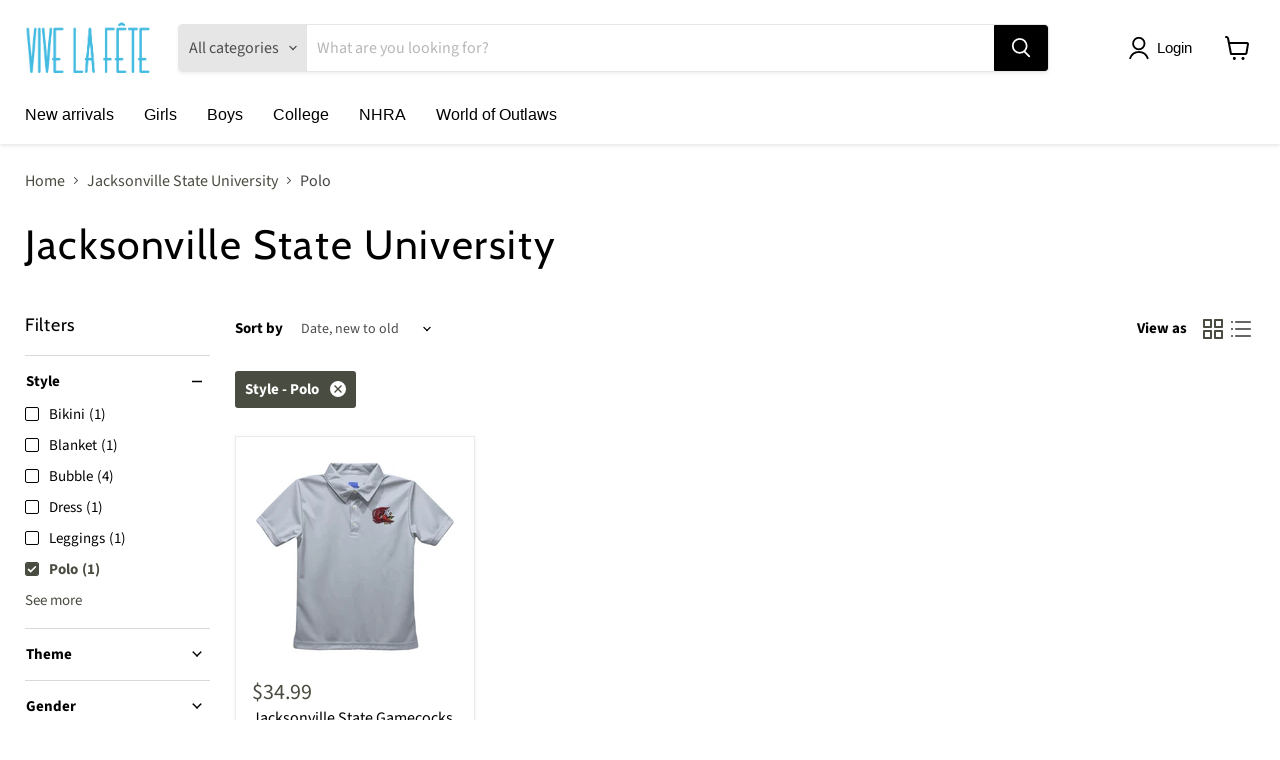

--- FILE ---
content_type: text/html; charset=utf-8
request_url: https://www.vivelafete.com/collections/jacksonville-state-university/style_polo
body_size: 65291
content:
<!doctype html>
<html class="no-js no-touch" lang="en">
  <head>
    <!-- Google Tag Manager -->
<script>(function(w,d,s,l,i){w[l]=w[l]||[];w[l].push({'gtm.start':
new Date().getTime(),event:'gtm.js'});var f=d.getElementsByTagName(s)[0],
j=d.createElement(s),dl=l!='dataLayer'?'&l='+l:'';j.async=true;j.src=
'https://www.googletagmanager.com/gtm.js?id='+i+dl;f.parentNode.insertBefore(j,f);
})(window,document,'script','dataLayer','GTM-WF7F2LB');</script>
<!-- End Google Tag Manager -->
  <script>
    window.Store = window.Store || {};
    window.Store.id = 22139521;
  </script>
    <meta charset="utf-8">
    <meta http-equiv="x-ua-compatible" content="IE=edge">

    <link rel="preconnect" href="https://cdn.shopify.com">
    <link rel="preconnect" href="https://fonts.shopifycdn.com">
    <link rel="preconnect" href="https://v.shopify.com">
    <link rel="preconnect" href="https://cdn.shopifycloud.com">

    <title>Jacksonville State University
        
        
        
 — Tagged &quot;Style: Polo&quot;
 — Vive La Fête - Online Apparel Store</title>

    

    
  <link rel="shortcut icon" href="//www.vivelafete.com/cdn/shop/files/Diseno_sin_titulo_1_32x32.png?v=1672345445" type="image/png">


    
      <meta name="robots" content="noindex" />
      <link rel="canonical" href="https://www.vivelafete.com/collections/jacksonville-state-university" />
    

    <meta name="viewport" content="width=device-width">

    
    















<meta property="og:site_name" content="Vive La Fête - Online Apparel Store">
<meta property="og:url" content="https://www.vivelafete.com/collections/jacksonville-state-university/style_polo">
<meta property="og:title" content="Jacksonville State University">
<meta property="og:type" content="website">
<meta property="og:description" content="Online Children&#39;s apparel store dedicated to classic and traditional hand smocked apparel, embroidered and applique styles for newborns, boys and girls">




    
    
    

    
    
    <meta
      property="og:image"
      content="https://www.vivelafete.com/cdn/shop/collections/Jacksonville-State-Gamecocks-basketball-logo_1200x675.jpg?v=1669660877"
    />
    <meta
      property="og:image:secure_url"
      content="https://www.vivelafete.com/cdn/shop/collections/Jacksonville-State-Gamecocks-basketball-logo_1200x675.jpg?v=1669660877"
    />
    <meta property="og:image:width" content="1200" />
    <meta property="og:image:height" content="675" />
    
    
    <meta property="og:image:alt" content="Jacksonville State University" />
  
















<meta name="twitter:title" content="Jacksonville State University">
<meta name="twitter:description" content="Online Children&#39;s apparel store dedicated to classic and traditional hand smocked apparel, embroidered and applique styles for newborns, boys and girls">


    
    
    
      
      
      <meta name="twitter:card" content="summary_large_image">
    
    
    <meta
      property="twitter:image"
      content="https://www.vivelafete.com/cdn/shop/collections/Jacksonville-State-Gamecocks-basketball-logo_1200x600_crop_center.jpg?v=1669660877"
    />
    <meta property="twitter:image:width" content="1200" />
    <meta property="twitter:image:height" content="600" />
    
    
    <meta property="twitter:image:alt" content="Jacksonville State University" />
  



    <link rel="preload" href="" as="font" crossorigin="anonymous">
    <link rel="preload" as="style" href="//www.vivelafete.com/cdn/shop/t/31/assets/theme.css?v=75205120669612628541759331976">

    <script>window.performance && window.performance.mark && window.performance.mark('shopify.content_for_header.start');</script><meta name="google-site-verification" content="4hTTyY6rqIm65yZWFln0Ds5OIr2xlo-N0tgGPAQYT8U">
<meta id="shopify-digital-wallet" name="shopify-digital-wallet" content="/22139521/digital_wallets/dialog">
<meta name="shopify-checkout-api-token" content="604c86700e18de9f33a0d9e4588a01d5">
<meta id="in-context-paypal-metadata" data-shop-id="22139521" data-venmo-supported="false" data-environment="production" data-locale="en_US" data-paypal-v4="true" data-currency="USD">
<link rel="alternate" type="application/atom+xml" title="Feed" href="/collections/jacksonville-state-university/style_polo.atom" />
<link rel="alternate" type="application/json+oembed" href="https://www.vivelafete.com/collections/jacksonville-state-university/style_polo.oembed">
<script async="async" src="/checkouts/internal/preloads.js?locale=en-US"></script>
<link rel="preconnect" href="https://shop.app" crossorigin="anonymous">
<script async="async" src="https://shop.app/checkouts/internal/preloads.js?locale=en-US&shop_id=22139521" crossorigin="anonymous"></script>
<script id="apple-pay-shop-capabilities" type="application/json">{"shopId":22139521,"countryCode":"US","currencyCode":"USD","merchantCapabilities":["supports3DS"],"merchantId":"gid:\/\/shopify\/Shop\/22139521","merchantName":"Vive La Fête - Online Apparel Store","requiredBillingContactFields":["postalAddress","email"],"requiredShippingContactFields":["postalAddress","email"],"shippingType":"shipping","supportedNetworks":["visa","masterCard","amex","discover","elo","jcb"],"total":{"type":"pending","label":"Vive La Fête - Online Apparel Store","amount":"1.00"},"shopifyPaymentsEnabled":true,"supportsSubscriptions":true}</script>
<script id="shopify-features" type="application/json">{"accessToken":"604c86700e18de9f33a0d9e4588a01d5","betas":["rich-media-storefront-analytics"],"domain":"www.vivelafete.com","predictiveSearch":true,"shopId":22139521,"locale":"en"}</script>
<script>var Shopify = Shopify || {};
Shopify.shop = "vivelafete.myshopify.com";
Shopify.locale = "en";
Shopify.currency = {"active":"USD","rate":"1.0"};
Shopify.country = "US";
Shopify.theme = {"name":"Empire","id":122735001697,"schema_name":"Empire","schema_version":"8.0.0","theme_store_id":838,"role":"main"};
Shopify.theme.handle = "null";
Shopify.theme.style = {"id":null,"handle":null};
Shopify.cdnHost = "www.vivelafete.com/cdn";
Shopify.routes = Shopify.routes || {};
Shopify.routes.root = "/";</script>
<script type="module">!function(o){(o.Shopify=o.Shopify||{}).modules=!0}(window);</script>
<script>!function(o){function n(){var o=[];function n(){o.push(Array.prototype.slice.apply(arguments))}return n.q=o,n}var t=o.Shopify=o.Shopify||{};t.loadFeatures=n(),t.autoloadFeatures=n()}(window);</script>
<script>
  window.ShopifyPay = window.ShopifyPay || {};
  window.ShopifyPay.apiHost = "shop.app\/pay";
  window.ShopifyPay.redirectState = null;
</script>
<script id="shop-js-analytics" type="application/json">{"pageType":"collection"}</script>
<script defer="defer" async type="module" src="//www.vivelafete.com/cdn/shopifycloud/shop-js/modules/v2/client.init-shop-cart-sync_BN7fPSNr.en.esm.js"></script>
<script defer="defer" async type="module" src="//www.vivelafete.com/cdn/shopifycloud/shop-js/modules/v2/chunk.common_Cbph3Kss.esm.js"></script>
<script defer="defer" async type="module" src="//www.vivelafete.com/cdn/shopifycloud/shop-js/modules/v2/chunk.modal_DKumMAJ1.esm.js"></script>
<script type="module">
  await import("//www.vivelafete.com/cdn/shopifycloud/shop-js/modules/v2/client.init-shop-cart-sync_BN7fPSNr.en.esm.js");
await import("//www.vivelafete.com/cdn/shopifycloud/shop-js/modules/v2/chunk.common_Cbph3Kss.esm.js");
await import("//www.vivelafete.com/cdn/shopifycloud/shop-js/modules/v2/chunk.modal_DKumMAJ1.esm.js");

  window.Shopify.SignInWithShop?.initShopCartSync?.({"fedCMEnabled":true,"windoidEnabled":true});

</script>
<script>
  window.Shopify = window.Shopify || {};
  if (!window.Shopify.featureAssets) window.Shopify.featureAssets = {};
  window.Shopify.featureAssets['shop-js'] = {"shop-cart-sync":["modules/v2/client.shop-cart-sync_CJVUk8Jm.en.esm.js","modules/v2/chunk.common_Cbph3Kss.esm.js","modules/v2/chunk.modal_DKumMAJ1.esm.js"],"init-fed-cm":["modules/v2/client.init-fed-cm_7Fvt41F4.en.esm.js","modules/v2/chunk.common_Cbph3Kss.esm.js","modules/v2/chunk.modal_DKumMAJ1.esm.js"],"init-shop-email-lookup-coordinator":["modules/v2/client.init-shop-email-lookup-coordinator_Cc088_bR.en.esm.js","modules/v2/chunk.common_Cbph3Kss.esm.js","modules/v2/chunk.modal_DKumMAJ1.esm.js"],"init-windoid":["modules/v2/client.init-windoid_hPopwJRj.en.esm.js","modules/v2/chunk.common_Cbph3Kss.esm.js","modules/v2/chunk.modal_DKumMAJ1.esm.js"],"shop-button":["modules/v2/client.shop-button_B0jaPSNF.en.esm.js","modules/v2/chunk.common_Cbph3Kss.esm.js","modules/v2/chunk.modal_DKumMAJ1.esm.js"],"shop-cash-offers":["modules/v2/client.shop-cash-offers_DPIskqss.en.esm.js","modules/v2/chunk.common_Cbph3Kss.esm.js","modules/v2/chunk.modal_DKumMAJ1.esm.js"],"shop-toast-manager":["modules/v2/client.shop-toast-manager_CK7RT69O.en.esm.js","modules/v2/chunk.common_Cbph3Kss.esm.js","modules/v2/chunk.modal_DKumMAJ1.esm.js"],"init-shop-cart-sync":["modules/v2/client.init-shop-cart-sync_BN7fPSNr.en.esm.js","modules/v2/chunk.common_Cbph3Kss.esm.js","modules/v2/chunk.modal_DKumMAJ1.esm.js"],"init-customer-accounts-sign-up":["modules/v2/client.init-customer-accounts-sign-up_CfPf4CXf.en.esm.js","modules/v2/client.shop-login-button_DeIztwXF.en.esm.js","modules/v2/chunk.common_Cbph3Kss.esm.js","modules/v2/chunk.modal_DKumMAJ1.esm.js"],"pay-button":["modules/v2/client.pay-button_CgIwFSYN.en.esm.js","modules/v2/chunk.common_Cbph3Kss.esm.js","modules/v2/chunk.modal_DKumMAJ1.esm.js"],"init-customer-accounts":["modules/v2/client.init-customer-accounts_DQ3x16JI.en.esm.js","modules/v2/client.shop-login-button_DeIztwXF.en.esm.js","modules/v2/chunk.common_Cbph3Kss.esm.js","modules/v2/chunk.modal_DKumMAJ1.esm.js"],"avatar":["modules/v2/client.avatar_BTnouDA3.en.esm.js"],"init-shop-for-new-customer-accounts":["modules/v2/client.init-shop-for-new-customer-accounts_CsZy_esa.en.esm.js","modules/v2/client.shop-login-button_DeIztwXF.en.esm.js","modules/v2/chunk.common_Cbph3Kss.esm.js","modules/v2/chunk.modal_DKumMAJ1.esm.js"],"shop-follow-button":["modules/v2/client.shop-follow-button_BRMJjgGd.en.esm.js","modules/v2/chunk.common_Cbph3Kss.esm.js","modules/v2/chunk.modal_DKumMAJ1.esm.js"],"checkout-modal":["modules/v2/client.checkout-modal_B9Drz_yf.en.esm.js","modules/v2/chunk.common_Cbph3Kss.esm.js","modules/v2/chunk.modal_DKumMAJ1.esm.js"],"shop-login-button":["modules/v2/client.shop-login-button_DeIztwXF.en.esm.js","modules/v2/chunk.common_Cbph3Kss.esm.js","modules/v2/chunk.modal_DKumMAJ1.esm.js"],"lead-capture":["modules/v2/client.lead-capture_DXYzFM3R.en.esm.js","modules/v2/chunk.common_Cbph3Kss.esm.js","modules/v2/chunk.modal_DKumMAJ1.esm.js"],"shop-login":["modules/v2/client.shop-login_CA5pJqmO.en.esm.js","modules/v2/chunk.common_Cbph3Kss.esm.js","modules/v2/chunk.modal_DKumMAJ1.esm.js"],"payment-terms":["modules/v2/client.payment-terms_BxzfvcZJ.en.esm.js","modules/v2/chunk.common_Cbph3Kss.esm.js","modules/v2/chunk.modal_DKumMAJ1.esm.js"]};
</script>
<script>(function() {
  var isLoaded = false;
  function asyncLoad() {
    if (isLoaded) return;
    isLoaded = true;
    var urls = ["\/\/shopify.privy.com\/widget.js?shop=vivelafete.myshopify.com","https:\/\/shopify-widget.route.com\/shopify.widget.js?shop=vivelafete.myshopify.com"];
    for (var i = 0; i < urls.length; i++) {
      var s = document.createElement('script');
      s.type = 'text/javascript';
      s.async = true;
      s.src = urls[i];
      var x = document.getElementsByTagName('script')[0];
      x.parentNode.insertBefore(s, x);
    }
  };
  if(window.attachEvent) {
    window.attachEvent('onload', asyncLoad);
  } else {
    window.addEventListener('load', asyncLoad, false);
  }
})();</script>
<script id="__st">var __st={"a":22139521,"offset":-18000,"reqid":"2d1cfbfd-d48c-424e-a057-a7e06e1dcebe-1769719526","pageurl":"www.vivelafete.com\/collections\/jacksonville-state-university\/style_polo","u":"f2ca34e55ac2","p":"collection","rtyp":"collection","rid":169308356705};</script>
<script>window.ShopifyPaypalV4VisibilityTracking = true;</script>
<script id="captcha-bootstrap">!function(){'use strict';const t='contact',e='account',n='new_comment',o=[[t,t],['blogs',n],['comments',n],[t,'customer']],c=[[e,'customer_login'],[e,'guest_login'],[e,'recover_customer_password'],[e,'create_customer']],r=t=>t.map((([t,e])=>`form[action*='/${t}']:not([data-nocaptcha='true']) input[name='form_type'][value='${e}']`)).join(','),a=t=>()=>t?[...document.querySelectorAll(t)].map((t=>t.form)):[];function s(){const t=[...o],e=r(t);return a(e)}const i='password',u='form_key',d=['recaptcha-v3-token','g-recaptcha-response','h-captcha-response',i],f=()=>{try{return window.sessionStorage}catch{return}},m='__shopify_v',_=t=>t.elements[u];function p(t,e,n=!1){try{const o=window.sessionStorage,c=JSON.parse(o.getItem(e)),{data:r}=function(t){const{data:e,action:n}=t;return t[m]||n?{data:e,action:n}:{data:t,action:n}}(c);for(const[e,n]of Object.entries(r))t.elements[e]&&(t.elements[e].value=n);n&&o.removeItem(e)}catch(o){console.error('form repopulation failed',{error:o})}}const l='form_type',E='cptcha';function T(t){t.dataset[E]=!0}const w=window,h=w.document,L='Shopify',v='ce_forms',y='captcha';let A=!1;((t,e)=>{const n=(g='f06e6c50-85a8-45c8-87d0-21a2b65856fe',I='https://cdn.shopify.com/shopifycloud/storefront-forms-hcaptcha/ce_storefront_forms_captcha_hcaptcha.v1.5.2.iife.js',D={infoText:'Protected by hCaptcha',privacyText:'Privacy',termsText:'Terms'},(t,e,n)=>{const o=w[L][v],c=o.bindForm;if(c)return c(t,g,e,D).then(n);var r;o.q.push([[t,g,e,D],n]),r=I,A||(h.body.append(Object.assign(h.createElement('script'),{id:'captcha-provider',async:!0,src:r})),A=!0)});var g,I,D;w[L]=w[L]||{},w[L][v]=w[L][v]||{},w[L][v].q=[],w[L][y]=w[L][y]||{},w[L][y].protect=function(t,e){n(t,void 0,e),T(t)},Object.freeze(w[L][y]),function(t,e,n,w,h,L){const[v,y,A,g]=function(t,e,n){const i=e?o:[],u=t?c:[],d=[...i,...u],f=r(d),m=r(i),_=r(d.filter((([t,e])=>n.includes(e))));return[a(f),a(m),a(_),s()]}(w,h,L),I=t=>{const e=t.target;return e instanceof HTMLFormElement?e:e&&e.form},D=t=>v().includes(t);t.addEventListener('submit',(t=>{const e=I(t);if(!e)return;const n=D(e)&&!e.dataset.hcaptchaBound&&!e.dataset.recaptchaBound,o=_(e),c=g().includes(e)&&(!o||!o.value);(n||c)&&t.preventDefault(),c&&!n&&(function(t){try{if(!f())return;!function(t){const e=f();if(!e)return;const n=_(t);if(!n)return;const o=n.value;o&&e.removeItem(o)}(t);const e=Array.from(Array(32),(()=>Math.random().toString(36)[2])).join('');!function(t,e){_(t)||t.append(Object.assign(document.createElement('input'),{type:'hidden',name:u})),t.elements[u].value=e}(t,e),function(t,e){const n=f();if(!n)return;const o=[...t.querySelectorAll(`input[type='${i}']`)].map((({name:t})=>t)),c=[...d,...o],r={};for(const[a,s]of new FormData(t).entries())c.includes(a)||(r[a]=s);n.setItem(e,JSON.stringify({[m]:1,action:t.action,data:r}))}(t,e)}catch(e){console.error('failed to persist form',e)}}(e),e.submit())}));const S=(t,e)=>{t&&!t.dataset[E]&&(n(t,e.some((e=>e===t))),T(t))};for(const o of['focusin','change'])t.addEventListener(o,(t=>{const e=I(t);D(e)&&S(e,y())}));const B=e.get('form_key'),M=e.get(l),P=B&&M;t.addEventListener('DOMContentLoaded',(()=>{const t=y();if(P)for(const e of t)e.elements[l].value===M&&p(e,B);[...new Set([...A(),...v().filter((t=>'true'===t.dataset.shopifyCaptcha))])].forEach((e=>S(e,t)))}))}(h,new URLSearchParams(w.location.search),n,t,e,['guest_login'])})(!0,!0)}();</script>
<script integrity="sha256-4kQ18oKyAcykRKYeNunJcIwy7WH5gtpwJnB7kiuLZ1E=" data-source-attribution="shopify.loadfeatures" defer="defer" src="//www.vivelafete.com/cdn/shopifycloud/storefront/assets/storefront/load_feature-a0a9edcb.js" crossorigin="anonymous"></script>
<script crossorigin="anonymous" defer="defer" src="//www.vivelafete.com/cdn/shopifycloud/storefront/assets/shopify_pay/storefront-65b4c6d7.js?v=20250812"></script>
<script data-source-attribution="shopify.dynamic_checkout.dynamic.init">var Shopify=Shopify||{};Shopify.PaymentButton=Shopify.PaymentButton||{isStorefrontPortableWallets:!0,init:function(){window.Shopify.PaymentButton.init=function(){};var t=document.createElement("script");t.src="https://www.vivelafete.com/cdn/shopifycloud/portable-wallets/latest/portable-wallets.en.js",t.type="module",document.head.appendChild(t)}};
</script>
<script data-source-attribution="shopify.dynamic_checkout.buyer_consent">
  function portableWalletsHideBuyerConsent(e){var t=document.getElementById("shopify-buyer-consent"),n=document.getElementById("shopify-subscription-policy-button");t&&n&&(t.classList.add("hidden"),t.setAttribute("aria-hidden","true"),n.removeEventListener("click",e))}function portableWalletsShowBuyerConsent(e){var t=document.getElementById("shopify-buyer-consent"),n=document.getElementById("shopify-subscription-policy-button");t&&n&&(t.classList.remove("hidden"),t.removeAttribute("aria-hidden"),n.addEventListener("click",e))}window.Shopify?.PaymentButton&&(window.Shopify.PaymentButton.hideBuyerConsent=portableWalletsHideBuyerConsent,window.Shopify.PaymentButton.showBuyerConsent=portableWalletsShowBuyerConsent);
</script>
<script data-source-attribution="shopify.dynamic_checkout.cart.bootstrap">document.addEventListener("DOMContentLoaded",(function(){function t(){return document.querySelector("shopify-accelerated-checkout-cart, shopify-accelerated-checkout")}if(t())Shopify.PaymentButton.init();else{new MutationObserver((function(e,n){t()&&(Shopify.PaymentButton.init(),n.disconnect())})).observe(document.body,{childList:!0,subtree:!0})}}));
</script>
<link id="shopify-accelerated-checkout-styles" rel="stylesheet" media="screen" href="https://www.vivelafete.com/cdn/shopifycloud/portable-wallets/latest/accelerated-checkout-backwards-compat.css" crossorigin="anonymous">
<style id="shopify-accelerated-checkout-cart">
        #shopify-buyer-consent {
  margin-top: 1em;
  display: inline-block;
  width: 100%;
}

#shopify-buyer-consent.hidden {
  display: none;
}

#shopify-subscription-policy-button {
  background: none;
  border: none;
  padding: 0;
  text-decoration: underline;
  font-size: inherit;
  cursor: pointer;
}

#shopify-subscription-policy-button::before {
  box-shadow: none;
}

      </style>

<script>window.performance && window.performance.mark && window.performance.mark('shopify.content_for_header.end');</script>

    <link href="//www.vivelafete.com/cdn/shop/t/31/assets/theme.css?v=75205120669612628541759331976" rel="stylesheet" type="text/css" media="all" />

    
    <script>
      window.Theme = window.Theme || {};
      window.Theme.version = '8.0.0';
      window.Theme.name = 'Empire';
      window.Theme.routes = {
        "root_url": "/",
        "account_url": "/account",
        "account_login_url": "/account/login",
        "account_logout_url": "/account/logout",
        "account_register_url": "/account/register",
        "account_addresses_url": "/account/addresses",
        "collections_url": "/collections",
        "all_products_collection_url": "/collections/all",
        "search_url": "/search",
        "cart_url": "/cart",
        "cart_add_url": "/cart/add",
        "cart_change_url": "/cart/change",
        "cart_clear_url": "/cart/clear",
        "product_recommendations_url": "/recommendations/products",
      };
    </script>
    

  
  




























<!-- BEGIN app block: shopify://apps/pagefly-page-builder/blocks/app-embed/83e179f7-59a0-4589-8c66-c0dddf959200 -->

<!-- BEGIN app snippet: pagefly-cro-ab-testing-main -->







<script>
  ;(function () {
    const url = new URL(window.location)
    const viewParam = url.searchParams.get('view')
    if (viewParam && viewParam.includes('variant-pf-')) {
      url.searchParams.set('pf_v', viewParam)
      url.searchParams.delete('view')
      window.history.replaceState({}, '', url)
    }
  })()
</script>



<script type='module'>
  
  window.PAGEFLY_CRO = window.PAGEFLY_CRO || {}

  window.PAGEFLY_CRO['data_debug'] = {
    original_template_suffix: "all_collections",
    allow_ab_test: false,
    ab_test_start_time: 0,
    ab_test_end_time: 0,
    today_date_time: 1769719526000,
  }
  window.PAGEFLY_CRO['GA4'] = { enabled: false}
</script>

<!-- END app snippet -->








  <script src='https://cdn.shopify.com/extensions/019bf883-1122-7445-9dca-5d60e681c2c8/pagefly-page-builder-216/assets/pagefly-helper.js' defer='defer'></script>

  <script src='https://cdn.shopify.com/extensions/019bf883-1122-7445-9dca-5d60e681c2c8/pagefly-page-builder-216/assets/pagefly-general-helper.js' defer='defer'></script>

  <script src='https://cdn.shopify.com/extensions/019bf883-1122-7445-9dca-5d60e681c2c8/pagefly-page-builder-216/assets/pagefly-snap-slider.js' defer='defer'></script>

  <script src='https://cdn.shopify.com/extensions/019bf883-1122-7445-9dca-5d60e681c2c8/pagefly-page-builder-216/assets/pagefly-slideshow-v3.js' defer='defer'></script>

  <script src='https://cdn.shopify.com/extensions/019bf883-1122-7445-9dca-5d60e681c2c8/pagefly-page-builder-216/assets/pagefly-slideshow-v4.js' defer='defer'></script>

  <script src='https://cdn.shopify.com/extensions/019bf883-1122-7445-9dca-5d60e681c2c8/pagefly-page-builder-216/assets/pagefly-glider.js' defer='defer'></script>

  <script src='https://cdn.shopify.com/extensions/019bf883-1122-7445-9dca-5d60e681c2c8/pagefly-page-builder-216/assets/pagefly-slideshow-v1-v2.js' defer='defer'></script>

  <script src='https://cdn.shopify.com/extensions/019bf883-1122-7445-9dca-5d60e681c2c8/pagefly-page-builder-216/assets/pagefly-product-media.js' defer='defer'></script>

  <script src='https://cdn.shopify.com/extensions/019bf883-1122-7445-9dca-5d60e681c2c8/pagefly-page-builder-216/assets/pagefly-product.js' defer='defer'></script>


<script id='pagefly-helper-data' type='application/json'>
  {
    "page_optimization": {
      "assets_prefetching": false
    },
    "elements_asset_mapper": {
      "Accordion": "https://cdn.shopify.com/extensions/019bf883-1122-7445-9dca-5d60e681c2c8/pagefly-page-builder-216/assets/pagefly-accordion.js",
      "Accordion3": "https://cdn.shopify.com/extensions/019bf883-1122-7445-9dca-5d60e681c2c8/pagefly-page-builder-216/assets/pagefly-accordion3.js",
      "CountDown": "https://cdn.shopify.com/extensions/019bf883-1122-7445-9dca-5d60e681c2c8/pagefly-page-builder-216/assets/pagefly-countdown.js",
      "GMap1": "https://cdn.shopify.com/extensions/019bf883-1122-7445-9dca-5d60e681c2c8/pagefly-page-builder-216/assets/pagefly-gmap.js",
      "GMap2": "https://cdn.shopify.com/extensions/019bf883-1122-7445-9dca-5d60e681c2c8/pagefly-page-builder-216/assets/pagefly-gmap.js",
      "GMapBasicV2": "https://cdn.shopify.com/extensions/019bf883-1122-7445-9dca-5d60e681c2c8/pagefly-page-builder-216/assets/pagefly-gmap.js",
      "GMapAdvancedV2": "https://cdn.shopify.com/extensions/019bf883-1122-7445-9dca-5d60e681c2c8/pagefly-page-builder-216/assets/pagefly-gmap.js",
      "HTML.Video": "https://cdn.shopify.com/extensions/019bf883-1122-7445-9dca-5d60e681c2c8/pagefly-page-builder-216/assets/pagefly-htmlvideo.js",
      "HTML.Video2": "https://cdn.shopify.com/extensions/019bf883-1122-7445-9dca-5d60e681c2c8/pagefly-page-builder-216/assets/pagefly-htmlvideo2.js",
      "HTML.Video3": "https://cdn.shopify.com/extensions/019bf883-1122-7445-9dca-5d60e681c2c8/pagefly-page-builder-216/assets/pagefly-htmlvideo2.js",
      "BackgroundVideo": "https://cdn.shopify.com/extensions/019bf883-1122-7445-9dca-5d60e681c2c8/pagefly-page-builder-216/assets/pagefly-htmlvideo2.js",
      "Instagram": "https://cdn.shopify.com/extensions/019bf883-1122-7445-9dca-5d60e681c2c8/pagefly-page-builder-216/assets/pagefly-instagram.js",
      "Instagram2": "https://cdn.shopify.com/extensions/019bf883-1122-7445-9dca-5d60e681c2c8/pagefly-page-builder-216/assets/pagefly-instagram.js",
      "Insta3": "https://cdn.shopify.com/extensions/019bf883-1122-7445-9dca-5d60e681c2c8/pagefly-page-builder-216/assets/pagefly-instagram3.js",
      "Tabs": "https://cdn.shopify.com/extensions/019bf883-1122-7445-9dca-5d60e681c2c8/pagefly-page-builder-216/assets/pagefly-tab.js",
      "Tabs3": "https://cdn.shopify.com/extensions/019bf883-1122-7445-9dca-5d60e681c2c8/pagefly-page-builder-216/assets/pagefly-tab3.js",
      "ProductBox": "https://cdn.shopify.com/extensions/019bf883-1122-7445-9dca-5d60e681c2c8/pagefly-page-builder-216/assets/pagefly-cart.js",
      "FBPageBox2": "https://cdn.shopify.com/extensions/019bf883-1122-7445-9dca-5d60e681c2c8/pagefly-page-builder-216/assets/pagefly-facebook.js",
      "FBLikeButton2": "https://cdn.shopify.com/extensions/019bf883-1122-7445-9dca-5d60e681c2c8/pagefly-page-builder-216/assets/pagefly-facebook.js",
      "TwitterFeed2": "https://cdn.shopify.com/extensions/019bf883-1122-7445-9dca-5d60e681c2c8/pagefly-page-builder-216/assets/pagefly-twitter.js",
      "Paragraph4": "https://cdn.shopify.com/extensions/019bf883-1122-7445-9dca-5d60e681c2c8/pagefly-page-builder-216/assets/pagefly-paragraph4.js",

      "AliReviews": "https://cdn.shopify.com/extensions/019bf883-1122-7445-9dca-5d60e681c2c8/pagefly-page-builder-216/assets/pagefly-3rd-elements.js",
      "BackInStock": "https://cdn.shopify.com/extensions/019bf883-1122-7445-9dca-5d60e681c2c8/pagefly-page-builder-216/assets/pagefly-3rd-elements.js",
      "GloboBackInStock": "https://cdn.shopify.com/extensions/019bf883-1122-7445-9dca-5d60e681c2c8/pagefly-page-builder-216/assets/pagefly-3rd-elements.js",
      "GrowaveWishlist": "https://cdn.shopify.com/extensions/019bf883-1122-7445-9dca-5d60e681c2c8/pagefly-page-builder-216/assets/pagefly-3rd-elements.js",
      "InfiniteOptionsShopPad": "https://cdn.shopify.com/extensions/019bf883-1122-7445-9dca-5d60e681c2c8/pagefly-page-builder-216/assets/pagefly-3rd-elements.js",
      "InkybayProductPersonalizer": "https://cdn.shopify.com/extensions/019bf883-1122-7445-9dca-5d60e681c2c8/pagefly-page-builder-216/assets/pagefly-3rd-elements.js",
      "LimeSpot": "https://cdn.shopify.com/extensions/019bf883-1122-7445-9dca-5d60e681c2c8/pagefly-page-builder-216/assets/pagefly-3rd-elements.js",
      "Loox": "https://cdn.shopify.com/extensions/019bf883-1122-7445-9dca-5d60e681c2c8/pagefly-page-builder-216/assets/pagefly-3rd-elements.js",
      "Opinew": "https://cdn.shopify.com/extensions/019bf883-1122-7445-9dca-5d60e681c2c8/pagefly-page-builder-216/assets/pagefly-3rd-elements.js",
      "Powr": "https://cdn.shopify.com/extensions/019bf883-1122-7445-9dca-5d60e681c2c8/pagefly-page-builder-216/assets/pagefly-3rd-elements.js",
      "ProductReviews": "https://cdn.shopify.com/extensions/019bf883-1122-7445-9dca-5d60e681c2c8/pagefly-page-builder-216/assets/pagefly-3rd-elements.js",
      "PushOwl": "https://cdn.shopify.com/extensions/019bf883-1122-7445-9dca-5d60e681c2c8/pagefly-page-builder-216/assets/pagefly-3rd-elements.js",
      "ReCharge": "https://cdn.shopify.com/extensions/019bf883-1122-7445-9dca-5d60e681c2c8/pagefly-page-builder-216/assets/pagefly-3rd-elements.js",
      "Rivyo": "https://cdn.shopify.com/extensions/019bf883-1122-7445-9dca-5d60e681c2c8/pagefly-page-builder-216/assets/pagefly-3rd-elements.js",
      "TrackingMore": "https://cdn.shopify.com/extensions/019bf883-1122-7445-9dca-5d60e681c2c8/pagefly-page-builder-216/assets/pagefly-3rd-elements.js",
      "Vitals": "https://cdn.shopify.com/extensions/019bf883-1122-7445-9dca-5d60e681c2c8/pagefly-page-builder-216/assets/pagefly-3rd-elements.js",
      "Wiser": "https://cdn.shopify.com/extensions/019bf883-1122-7445-9dca-5d60e681c2c8/pagefly-page-builder-216/assets/pagefly-3rd-elements.js"
    },
    "custom_elements_mapper": {
      "pf-click-action-element": "https://cdn.shopify.com/extensions/019bf883-1122-7445-9dca-5d60e681c2c8/pagefly-page-builder-216/assets/pagefly-click-action-element.js",
      "pf-dialog-element": "https://cdn.shopify.com/extensions/019bf883-1122-7445-9dca-5d60e681c2c8/pagefly-page-builder-216/assets/pagefly-dialog-element.js"
    }
  }
</script>


<!-- END app block --><!-- BEGIN app block: shopify://apps/warnify-pro-warnings/blocks/main/b82106ea-6172-4ab0-814f-17df1cb2b18a --><!-- BEGIN app snippet: cart -->
<script>    var Elspw = {        params: {            money_format: "${{amount}}",            cart: {                "total_price" : 0,                "attributes": {},                "items" : [                ]            }        }    };</script>
<!-- END app snippet --><!-- BEGIN app snippet: settings -->
  <script>    (function(){      Elspw.loadScript=function(a,b){var c=document.createElement("script");c.type="text/javascript",c.readyState?c.onreadystatechange=function(){"loaded"!=c.readyState&&"complete"!=c.readyState||(c.onreadystatechange=null,b())}:c.onload=function(){b()},c.src=a,document.getElementsByTagName("head")[0].appendChild(c)};      Elspw.config= {"enabled":true,"button":"form[action=\"/cart/add\"] [type=submit], form[action=\"/cart/add\"] .shopify-payment-button__button, .btn.btn--animate.btn--add-to-cart.js-add-to-cart-product-page","showInfoBanner":false,"css":"","tag":"Els PW","alerts":[{"id":21574,"shop_id":6652,"enabled":1,"name":"FAVORITES SHIRTS PRE ORDER","settings":{"checkout_allowed":true,"line_item_property":null},"design_settings":"","checkout_settings":null,"message":"<p><strong>{{product.title}}</strong> &nbsp;Items ready to ship 10 days after order receive</p>","based_on":"collections","one_time":0,"geo_enabled":0,"geo":[],"created_at":"2022-10-04T20:32:37.000000Z","updated_at":"2022-10-04T20:37:05.000000Z","collection_ids":[295935082593],"tag":"Els PW 21574"},{"id":21575,"shop_id":6652,"enabled":1,"name":"COLLEGIATE EMBROIDERED","settings":{"checkout_allowed":true,"line_item_property":null},"design_settings":"","checkout_settings":"","message":"<p><strong>{{product.title}}</strong> This product is made to order and it will take up to 4 weeks to be shipped</p>\n<p>&nbsp;</p>","based_on":"collections","one_time":0,"geo_enabled":0,"geo":[],"created_at":"2022-10-04T20:39:49.000000Z","updated_at":"2023-09-29T13:27:54.000000Z","collection_ids":[286039834721],"tag":"Els PW 21575"},{"id":21578,"shop_id":6652,"enabled":1,"name":"COLLEGIATE SUBLIMATED","settings":{"checkout_allowed":true,"line_item_property":null},"design_settings":"","checkout_settings":"","message":"<p><strong>{{product.title}} </strong>This product is made to order and it will take up to 15 bussiness day to be shipped</p>","based_on":"collections","one_time":0,"geo_enabled":0,"geo":[],"created_at":"2022-10-04T21:08:33.000000Z","updated_at":"2023-09-29T13:30:05.000000Z","collection_ids":[297106702433],"tag":"Els PW 21578"},{"id":21579,"shop_id":6652,"enabled":1,"name":"COLLEGIATE SMOCKED","settings":{"checkout_allowed":true,"line_item_property":null},"design_settings":"","checkout_settings":null,"message":"<p><strong>{{product.title}} </strong>This product is made to order and it will take up to 4 weeks to be shipped</p>\n<p>&nbsp;</p>","based_on":"collections","one_time":0,"geo_enabled":0,"geo":[],"created_at":"2022-10-04T21:18:29.000000Z","updated_at":"2023-03-16T19:48:45.000000Z","collection_ids":[296938864737],"tag":"Els PW 21579"},{"id":21607,"shop_id":6652,"enabled":1,"name":"ENDZONE","settings":{"checkout_allowed":true,"line_item_property":null},"design_settings":"","checkout_settings":"","message":"<p><strong>{{product.title}}</strong>&nbsp;<span style=\"background-color: #ffffff; color: #2b2e38; font-family: 'Open Sans', sans-serif; font-size: 15.4px; text-align: center;\">This product is made to order and it will take up to 4 weeks to be shipped</span></p>","based_on":"collections","one_time":0,"geo_enabled":0,"geo":[],"created_at":"2022-10-06T18:26:32.000000Z","updated_at":"2023-09-27T22:27:32.000000Z","collection_ids":[141680181345],"tag":"Els PW 21607"},{"id":22499,"shop_id":6652,"enabled":1,"name":"PRE ORDER EMBROIDERED","settings":{"checkout_allowed":true,"line_item_property":null},"design_settings":"","checkout_settings":null,"message":"<p><strong>{{product.title}}</strong> This product is made to order and it will take up to 3 weeks to be shipped</p>","based_on":"collections","one_time":0,"geo_enabled":0,"geo":[],"created_at":"2022-12-14T22:17:06.000000Z","updated_at":"2022-12-14T22:26:55.000000Z","collection_ids":[298041311329],"tag":"Els PW 22499"},{"id":22825,"shop_id":6652,"enabled":1,"name":"Mardi gras collection pre order","settings":{"checkout_allowed":true,"line_item_property":null},"design_settings":"","checkout_settings":null,"message":"<p><strong>{{product.title}}</strong> is made to order and it <span style=\"background-color: #f7f8fa; color: #444444; font-family: Inter, -apple-system, BlinkMacSystemFont, 'Segoe UI', Roboto, Oxygen, Ubuntu, Cantarell, 'Helvetica Neue', 'Apple Color Emoji', 'Segoe UI Emoji', 'Segoe UI Symbol', 'Meiryo UI', Arial, sans-serif; font-size: 14px;\">will be ready to ship by Feb 10th</span></p>","based_on":"products","one_time":0,"geo_enabled":0,"geo":[],"created_at":"2023-01-16T22:39:01.000000Z","updated_at":"2023-01-16T23:26:00.000000Z","tag":"Els PW 22825"},{"id":22870,"shop_id":6652,"enabled":1,"name":"Proyeccción t-shirts spring 2023","settings":{"checkout_allowed":true,"line_item_property":null},"design_settings":"","checkout_settings":null,"message":"<p><strong>{{product.title}}</strong> W<span style=\"background-color: #ffffff; color: #444444; font-family: Inter, -apple-system, BlinkMacSystemFont, 'Segoe UI', Roboto, Oxygen, Ubuntu, Cantarell, 'Helvetica Neue', 'Apple Color Emoji', 'Segoe UI Emoji', 'Segoe UI Symbol', 'Meiryo UI', Arial, sans-serif; font-size: 14px;\">ill be ready to ship 3 weeks after the order has been received.</span></p>","based_on":"products","one_time":0,"geo_enabled":0,"geo":[],"created_at":"2023-01-20T17:13:40.000000Z","updated_at":"2023-01-20T17:43:36.000000Z","tag":"Els PW 22870"},{"id":23017,"shop_id":6652,"enabled":1,"name":"OVERALL BIBS","settings":{"checkout_allowed":true,"line_item_property":null},"design_settings":"","checkout_settings":null,"message":"<p><strong>{{product.title}}</strong>&nbsp;W<span style=\"background-color: #ffffff; color: #444444; font-family: Inter, -apple-system, BlinkMacSystemFont, 'Segoe UI', Roboto, Oxygen, Ubuntu, Cantarell, 'Helvetica Neue', 'Apple Color Emoji', 'Segoe UI Emoji', 'Segoe UI Symbol', 'Meiryo UI', Arial, sans-serif; font-size: 14px;\">ill be ready to ship 4 weeks after the order has been received.</span></p>","based_on":"collections","one_time":0,"geo_enabled":0,"geo":[],"created_at":"2023-01-31T16:35:25.000000Z","updated_at":"2023-01-31T16:37:48.000000Z","collection_ids":[298963009633],"tag":"Els PW 23017"},{"id":23153,"shop_id":6652,"enabled":1,"name":"BUTTON DOWN T-SHIRTS","settings":{"checkout_allowed":true,"line_item_property":null},"design_settings":"","checkout_settings":null,"message":"<p><strong>{{product.title}}</strong> This product is made to order and it will take up to 3 to 4 weeks to be shipped</p>\n<p>&nbsp;</p>","based_on":"products","one_time":0,"geo_enabled":0,"geo":[],"created_at":"2023-02-16T16:21:58.000000Z","updated_at":"2023-02-16T16:21:58.000000Z","tag":"Els PW 23153"},{"id":23878,"shop_id":6652,"enabled":1,"name":"","settings":{"checkout_allowed":true,"line_item_property":null},"design_settings":"","checkout_settings":null,"message":"<p><strong>{{product.title}}</strong>&nbsp;<span style=\"background-color: #ffffff; color: #2b2e38; font-family: 'Source Sans Pro', sans-serif; font-size: 17.6px; text-align: center;\">This product is made to order and it will take up to 2 weeks to be shipped</span></p>","based_on":"collections","one_time":0,"geo_enabled":0,"geo":[],"created_at":"2023-05-11T17:33:14.000000Z","updated_at":"2023-05-11T17:38:19.000000Z","collection_ids":[161120387169],"tag":"Els PW 23878"},{"id":23927,"shop_id":6652,"enabled":1,"name":"BODYSUIT NEW FAN","settings":{"checkout_allowed":true,"line_item_property":null},"design_settings":"","checkout_settings":null,"message":"<p><strong>{{product.title}}</strong> This product is made to order and it will take up to 3 weeks to be shipped</p>","based_on":"variants","one_time":0,"geo_enabled":0,"geo":[],"created_at":"2023-05-16T21:20:04.000000Z","updated_at":"2023-05-16T21:36:39.000000Z","tag":"Els PW 23927"},{"id":24033,"shop_id":6652,"enabled":1,"name":"PROYECCIÓN CAMISETAS FALL","settings":{"checkout_allowed":true,"line_item_property":null},"design_settings":"","checkout_settings":null,"message":"<p><strong>{{product.title}}</strong> This product is made to order and it will take up to 3 weeks to be shipped</p>","based_on":"collections","one_time":0,"geo_enabled":0,"geo":[],"created_at":"2023-05-23T21:47:50.000000Z","updated_at":"2023-05-23T21:52:56.000000Z","collection_ids":[301171834977],"tag":"Els PW 24033"},{"id":24356,"shop_id":6652,"enabled":1,"name":"TEAM SPIRIT","settings":{"checkout_allowed":true,"line_item_property":null},"design_settings":"","checkout_settings":"","message":"<p><strong>{{product.title}}</strong> This product is made to order and it will take up to 10 bussiness day to be shipped</p>","based_on":"collections","one_time":0,"geo_enabled":0,"geo":[],"created_at":"2023-06-29T19:50:54.000000Z","updated_at":"2023-06-29T19:51:52.000000Z","collection_ids":[303109275745],"tag":"Els PW 24356"},{"id":24450,"shop_id":6652,"enabled":1,"name":"CALL OF DUTY","settings":{"checkout_allowed":true,"line_item_property":null},"design_settings":"","checkout_settings":"","message":"<p><strong>{{product.title}}</strong>&nbsp;<span style=\"background-color: #ffffff; color: #2b2e38; font-family: 'Source Sans Pro', sans-serif; font-size: 17.6px; text-align: center;\">This product is made to order and it will take up to 10 business days to be shipped</span></p>","based_on":"collections","one_time":0,"geo_enabled":0,"geo":[],"created_at":"2023-07-13T14:05:37.000000Z","updated_at":"2023-07-13T14:07:45.000000Z","collection_ids":[303685861473],"tag":"Els PW 24450"},{"id":24707,"shop_id":6652,"enabled":1,"name":"FALL 2023","settings":{"checkout_allowed":true,"line_item_property":null},"design_settings":"","checkout_settings":"","message":"<p><strong>{{product.title}} </strong><span style=\"background-color: #f7f8fa; color: #444444; font-family: Inter, -apple-system, BlinkMacSystemFont, 'Segoe UI', Roboto, Oxygen, Ubuntu, Cantarell, 'Helvetica Neue', 'Apple Color Emoji', 'Segoe UI Emoji', 'Segoe UI Symbol', 'Meiryo UI', Arial, sans-serif; font-size: 14px; text-align: center;\">READY TO SHIP</span></p>","based_on":"collections","one_time":0,"geo_enabled":0,"geo":[],"created_at":"2023-08-17T20:42:50.000000Z","updated_at":"2023-10-11T17:25:16.000000Z","collection_ids":[304096772193],"tag":"Els PW 24707"},{"id":25206,"shop_id":6652,"enabled":1,"name":"","settings":{"checkout_allowed":true,"line_item_property":null},"design_settings":"","checkout_settings":"","message":"<p><strong>{{product.title}}</strong>&nbsp;<span style=\"background-color: #ffffff; color: #2b2e38; font-family: 'Source Sans Pro', sans-serif; font-size: 17.6px; text-align: center;\">This product is made to order and it will take up to 4 weeks to be shipped</span></p>","based_on":"products","one_time":0,"geo_enabled":0,"geo":[],"created_at":"2023-10-19T22:25:54.000000Z","updated_at":"2023-10-19T22:25:54.000000Z","tag":"Els PW 25206"},{"id":25210,"shop_id":6652,"enabled":1,"name":"","settings":{"checkout_allowed":true,"line_item_property":null},"design_settings":"","checkout_settings":"","message":"<p><strong>{{product.title}}</strong>&nbsp;<span style=\"background-color: #ffffff; color: #2b2e38; font-family: 'Source Sans Pro', sans-serif; font-size: 17.6px; text-align: center;\">This product is made to order and it will take up to 4 weeks to be shipped</span></p>","based_on":"products","one_time":0,"geo_enabled":0,"geo":[],"created_at":"2023-10-20T14:25:37.000000Z","updated_at":"2023-10-20T14:25:37.000000Z","tag":"Els PW 25210"},{"id":25211,"shop_id":6652,"enabled":1,"name":"","settings":{"checkout_allowed":true,"line_item_property":null},"design_settings":"","checkout_settings":"","message":"<p><strong>{{product.title}}</strong>&nbsp;<span style=\"background-color: #ffffff; color: #2b2e38; font-family: 'Source Sans Pro', sans-serif; font-size: 17.6px; text-align: center;\">This product is made to order and it will take up to 4 weeks to be shipped</span></p>","based_on":"collections","one_time":0,"geo_enabled":0,"geo":[],"created_at":"2023-10-20T14:38:59.000000Z","updated_at":"2023-10-20T16:02:31.000000Z","collection_ids":[308209156193],"tag":"Els PW 25211"},{"id":25642,"shop_id":6652,"enabled":1,"name":"NHRA","settings":{"checkout_allowed":true,"line_item_property":null},"design_settings":"","checkout_settings":"","message":"<p><strong>{{product.title}}</strong>&nbsp;<span style=\"background-color: #ffffff; color: #2b2e38; font-family: 'Source Sans Pro', sans-serif; font-size: 17.6px; text-align: center;\">This product is made to order and it will take up to 2 weeks to be shipped</span></p>","based_on":"collections","one_time":0,"geo_enabled":0,"geo":[],"created_at":"2023-12-05T20:11:56.000000Z","updated_at":"2023-12-05T20:13:16.000000Z","collection_ids":[310031646817],"tag":"Els PW 25642"},{"id":25647,"shop_id":6652,"enabled":1,"name":"World of Outlaws","settings":{"checkout_allowed":true,"line_item_property":null},"design_settings":"","checkout_settings":"","message":"<p><strong>{{product.title}}</strong>&nbsp;<span style=\"background-color: #ffffff; color: #2b2e38; font-family: 'Source Sans Pro', sans-serif; font-size: 17.6px; text-align: center;\">This product is made to order and it will take up to 2 weeks to be shipped</span></p>","based_on":"collections","one_time":0,"geo_enabled":0,"geo":[],"created_at":"2023-12-05T21:03:45.000000Z","updated_at":"2023-12-05T21:04:32.000000Z","collection_ids":[310036627553],"tag":"Els PW 25647"},{"id":26560,"shop_id":6652,"enabled":1,"name":"Manchester City","settings":{"checkout_allowed":true,"line_item_property":null},"design_settings":"","checkout_settings":"","message":"<p><strong>{{product.title}}</strong>&nbsp;<span style=\"background-color: #ffffff; color: #2b2e38; font-family: 'Source Sans Pro', sans-serif; font-size: 17.6px; text-align: center;\">This product is made to order and it will take up to 15 bussiness day to be shipped</span></p>","based_on":"collections","one_time":0,"geo_enabled":0,"geo":[],"created_at":"2024-03-20T22:16:07.000000Z","updated_at":"2024-03-20T22:18:06.000000Z","collection_ids":[313954369633],"tag":"Els PW 26560"},{"id":26723,"shop_id":6652,"enabled":1,"name":"BARCELONA FC","settings":{"checkout_allowed":true,"line_item_property":null},"design_settings":"","checkout_settings":"","message":"<p><strong>{{product.title}}</strong>&nbsp;<span style=\"background-color: #ffffff; color: #2b2e38; font-family: 'Source Sans Pro', sans-serif; font-size: 17.6px; text-align: center;\">This product is made to order and it will take up to 15 bussiness day to be shipped</span></p>","based_on":"collections","one_time":0,"geo_enabled":0,"geo":[],"created_at":"2024-04-03T16:51:54.000000Z","updated_at":"2024-04-03T16:53:09.000000Z","collection_ids":[314466402401],"tag":"Els PW 26723"},{"id":27006,"shop_id":6652,"enabled":1,"name":"","settings":{"checkout_allowed":true,"line_item_property":null},"design_settings":"","checkout_settings":"","message":"<p><strong>{{product.title}}</strong> Item ready to ship 15 days after order receive</p>","based_on":"products","one_time":0,"geo_enabled":0,"geo":[],"created_at":"2024-04-29T22:00:21.000000Z","updated_at":"2024-04-29T22:00:21.000000Z","tag":"Els PW 27006"},{"id":27007,"shop_id":6652,"enabled":1,"name":"TEE SHIRTS FALL24","settings":{"checkout_allowed":true,"line_item_property":null},"design_settings":"","checkout_settings":"","message":"<p><strong>{{product.title}}</strong>&nbsp; Items ready to ship 15 days after order receive</p>","based_on":"products","one_time":0,"geo_enabled":0,"geo":[],"created_at":"2024-04-29T22:05:03.000000Z","updated_at":"2024-04-29T22:06:49.000000Z","tag":"Els PW 27007"},{"id":27066,"shop_id":6652,"enabled":1,"name":"Fall 2024","settings":{"checkout_allowed":true,"line_item_property":null},"design_settings":"","checkout_settings":"","message":"<p><strong>{{product.title}} Item will be ready to sho</strong></p>","based_on":"products","one_time":0,"geo_enabled":0,"geo":[],"created_at":"2024-05-02T16:06:33.000000Z","updated_at":"2024-05-02T16:06:33.000000Z","tag":"Els PW 27066"}],"grid_enabled":1,"cdn":"https://s3.amazonaws.com/els-apps/product-warnings/","theme_app_extensions_enabled":1} ;    })(Elspw)  </script>  <script defer src="https://cdn.shopify.com/extensions/019bff42-56bc-7947-9ebc-4d3173e72ea8/cli-22/assets/app.js"></script>

<script>
  Elspw.params.elsGeoScriptPath = "https://cdn.shopify.com/extensions/019bff42-56bc-7947-9ebc-4d3173e72ea8/cli-22/assets/els.geo.js";
  Elspw.params.remodalScriptPath = "https://cdn.shopify.com/extensions/019bff42-56bc-7947-9ebc-4d3173e72ea8/cli-22/assets/remodal.js";
  Elspw.params.cssPath = "https://cdn.shopify.com/extensions/019bff42-56bc-7947-9ebc-4d3173e72ea8/cli-22/assets/app.css";
</script><!-- END app snippet --><!-- BEGIN app snippet: elspw-jsons -->





<!-- END app snippet -->


<!-- END app block --><link href="https://monorail-edge.shopifysvc.com" rel="dns-prefetch">
<script>(function(){if ("sendBeacon" in navigator && "performance" in window) {try {var session_token_from_headers = performance.getEntriesByType('navigation')[0].serverTiming.find(x => x.name == '_s').description;} catch {var session_token_from_headers = undefined;}var session_cookie_matches = document.cookie.match(/_shopify_s=([^;]*)/);var session_token_from_cookie = session_cookie_matches && session_cookie_matches.length === 2 ? session_cookie_matches[1] : "";var session_token = session_token_from_headers || session_token_from_cookie || "";function handle_abandonment_event(e) {var entries = performance.getEntries().filter(function(entry) {return /monorail-edge.shopifysvc.com/.test(entry.name);});if (!window.abandonment_tracked && entries.length === 0) {window.abandonment_tracked = true;var currentMs = Date.now();var navigation_start = performance.timing.navigationStart;var payload = {shop_id: 22139521,url: window.location.href,navigation_start,duration: currentMs - navigation_start,session_token,page_type: "collection"};window.navigator.sendBeacon("https://monorail-edge.shopifysvc.com/v1/produce", JSON.stringify({schema_id: "online_store_buyer_site_abandonment/1.1",payload: payload,metadata: {event_created_at_ms: currentMs,event_sent_at_ms: currentMs}}));}}window.addEventListener('pagehide', handle_abandonment_event);}}());</script>
<script id="web-pixels-manager-setup">(function e(e,d,r,n,o){if(void 0===o&&(o={}),!Boolean(null===(a=null===(i=window.Shopify)||void 0===i?void 0:i.analytics)||void 0===a?void 0:a.replayQueue)){var i,a;window.Shopify=window.Shopify||{};var t=window.Shopify;t.analytics=t.analytics||{};var s=t.analytics;s.replayQueue=[],s.publish=function(e,d,r){return s.replayQueue.push([e,d,r]),!0};try{self.performance.mark("wpm:start")}catch(e){}var l=function(){var e={modern:/Edge?\/(1{2}[4-9]|1[2-9]\d|[2-9]\d{2}|\d{4,})\.\d+(\.\d+|)|Firefox\/(1{2}[4-9]|1[2-9]\d|[2-9]\d{2}|\d{4,})\.\d+(\.\d+|)|Chrom(ium|e)\/(9{2}|\d{3,})\.\d+(\.\d+|)|(Maci|X1{2}).+ Version\/(15\.\d+|(1[6-9]|[2-9]\d|\d{3,})\.\d+)([,.]\d+|)( \(\w+\)|)( Mobile\/\w+|) Safari\/|Chrome.+OPR\/(9{2}|\d{3,})\.\d+\.\d+|(CPU[ +]OS|iPhone[ +]OS|CPU[ +]iPhone|CPU IPhone OS|CPU iPad OS)[ +]+(15[._]\d+|(1[6-9]|[2-9]\d|\d{3,})[._]\d+)([._]\d+|)|Android:?[ /-](13[3-9]|1[4-9]\d|[2-9]\d{2}|\d{4,})(\.\d+|)(\.\d+|)|Android.+Firefox\/(13[5-9]|1[4-9]\d|[2-9]\d{2}|\d{4,})\.\d+(\.\d+|)|Android.+Chrom(ium|e)\/(13[3-9]|1[4-9]\d|[2-9]\d{2}|\d{4,})\.\d+(\.\d+|)|SamsungBrowser\/([2-9]\d|\d{3,})\.\d+/,legacy:/Edge?\/(1[6-9]|[2-9]\d|\d{3,})\.\d+(\.\d+|)|Firefox\/(5[4-9]|[6-9]\d|\d{3,})\.\d+(\.\d+|)|Chrom(ium|e)\/(5[1-9]|[6-9]\d|\d{3,})\.\d+(\.\d+|)([\d.]+$|.*Safari\/(?![\d.]+ Edge\/[\d.]+$))|(Maci|X1{2}).+ Version\/(10\.\d+|(1[1-9]|[2-9]\d|\d{3,})\.\d+)([,.]\d+|)( \(\w+\)|)( Mobile\/\w+|) Safari\/|Chrome.+OPR\/(3[89]|[4-9]\d|\d{3,})\.\d+\.\d+|(CPU[ +]OS|iPhone[ +]OS|CPU[ +]iPhone|CPU IPhone OS|CPU iPad OS)[ +]+(10[._]\d+|(1[1-9]|[2-9]\d|\d{3,})[._]\d+)([._]\d+|)|Android:?[ /-](13[3-9]|1[4-9]\d|[2-9]\d{2}|\d{4,})(\.\d+|)(\.\d+|)|Mobile Safari.+OPR\/([89]\d|\d{3,})\.\d+\.\d+|Android.+Firefox\/(13[5-9]|1[4-9]\d|[2-9]\d{2}|\d{4,})\.\d+(\.\d+|)|Android.+Chrom(ium|e)\/(13[3-9]|1[4-9]\d|[2-9]\d{2}|\d{4,})\.\d+(\.\d+|)|Android.+(UC? ?Browser|UCWEB|U3)[ /]?(15\.([5-9]|\d{2,})|(1[6-9]|[2-9]\d|\d{3,})\.\d+)\.\d+|SamsungBrowser\/(5\.\d+|([6-9]|\d{2,})\.\d+)|Android.+MQ{2}Browser\/(14(\.(9|\d{2,})|)|(1[5-9]|[2-9]\d|\d{3,})(\.\d+|))(\.\d+|)|K[Aa][Ii]OS\/(3\.\d+|([4-9]|\d{2,})\.\d+)(\.\d+|)/},d=e.modern,r=e.legacy,n=navigator.userAgent;return n.match(d)?"modern":n.match(r)?"legacy":"unknown"}(),u="modern"===l?"modern":"legacy",c=(null!=n?n:{modern:"",legacy:""})[u],f=function(e){return[e.baseUrl,"/wpm","/b",e.hashVersion,"modern"===e.buildTarget?"m":"l",".js"].join("")}({baseUrl:d,hashVersion:r,buildTarget:u}),m=function(e){var d=e.version,r=e.bundleTarget,n=e.surface,o=e.pageUrl,i=e.monorailEndpoint;return{emit:function(e){var a=e.status,t=e.errorMsg,s=(new Date).getTime(),l=JSON.stringify({metadata:{event_sent_at_ms:s},events:[{schema_id:"web_pixels_manager_load/3.1",payload:{version:d,bundle_target:r,page_url:o,status:a,surface:n,error_msg:t},metadata:{event_created_at_ms:s}}]});if(!i)return console&&console.warn&&console.warn("[Web Pixels Manager] No Monorail endpoint provided, skipping logging."),!1;try{return self.navigator.sendBeacon.bind(self.navigator)(i,l)}catch(e){}var u=new XMLHttpRequest;try{return u.open("POST",i,!0),u.setRequestHeader("Content-Type","text/plain"),u.send(l),!0}catch(e){return console&&console.warn&&console.warn("[Web Pixels Manager] Got an unhandled error while logging to Monorail."),!1}}}}({version:r,bundleTarget:l,surface:e.surface,pageUrl:self.location.href,monorailEndpoint:e.monorailEndpoint});try{o.browserTarget=l,function(e){var d=e.src,r=e.async,n=void 0===r||r,o=e.onload,i=e.onerror,a=e.sri,t=e.scriptDataAttributes,s=void 0===t?{}:t,l=document.createElement("script"),u=document.querySelector("head"),c=document.querySelector("body");if(l.async=n,l.src=d,a&&(l.integrity=a,l.crossOrigin="anonymous"),s)for(var f in s)if(Object.prototype.hasOwnProperty.call(s,f))try{l.dataset[f]=s[f]}catch(e){}if(o&&l.addEventListener("load",o),i&&l.addEventListener("error",i),u)u.appendChild(l);else{if(!c)throw new Error("Did not find a head or body element to append the script");c.appendChild(l)}}({src:f,async:!0,onload:function(){if(!function(){var e,d;return Boolean(null===(d=null===(e=window.Shopify)||void 0===e?void 0:e.analytics)||void 0===d?void 0:d.initialized)}()){var d=window.webPixelsManager.init(e)||void 0;if(d){var r=window.Shopify.analytics;r.replayQueue.forEach((function(e){var r=e[0],n=e[1],o=e[2];d.publishCustomEvent(r,n,o)})),r.replayQueue=[],r.publish=d.publishCustomEvent,r.visitor=d.visitor,r.initialized=!0}}},onerror:function(){return m.emit({status:"failed",errorMsg:"".concat(f," has failed to load")})},sri:function(e){var d=/^sha384-[A-Za-z0-9+/=]+$/;return"string"==typeof e&&d.test(e)}(c)?c:"",scriptDataAttributes:o}),m.emit({status:"loading"})}catch(e){m.emit({status:"failed",errorMsg:(null==e?void 0:e.message)||"Unknown error"})}}})({shopId: 22139521,storefrontBaseUrl: "https://www.vivelafete.com",extensionsBaseUrl: "https://extensions.shopifycdn.com/cdn/shopifycloud/web-pixels-manager",monorailEndpoint: "https://monorail-edge.shopifysvc.com/unstable/produce_batch",surface: "storefront-renderer",enabledBetaFlags: ["2dca8a86"],webPixelsConfigList: [{"id":"378110049","configuration":"{\"pixelCode\":\"D0HRH8JC77UD0N7HMHG0\"}","eventPayloadVersion":"v1","runtimeContext":"STRICT","scriptVersion":"22e92c2ad45662f435e4801458fb78cc","type":"APP","apiClientId":4383523,"privacyPurposes":["ANALYTICS","MARKETING","SALE_OF_DATA"],"dataSharingAdjustments":{"protectedCustomerApprovalScopes":["read_customer_address","read_customer_email","read_customer_name","read_customer_personal_data","read_customer_phone"]}},{"id":"201490529","configuration":"{\"config\":\"{\\\"google_tag_ids\\\":[\\\"G-ZG13K3N8PW\\\",\\\"AW-992518445\\\",\\\"GT-T9B8TR5\\\"],\\\"target_country\\\":\\\"US\\\",\\\"gtag_events\\\":[{\\\"type\\\":\\\"begin_checkout\\\",\\\"action_label\\\":[\\\"G-ZG13K3N8PW\\\",\\\"AW-992518445\\\/cxiNCICRvYMBEK3CotkD\\\"]},{\\\"type\\\":\\\"search\\\",\\\"action_label\\\":[\\\"G-ZG13K3N8PW\\\",\\\"AW-992518445\\\/uBzeCIORvYMBEK3CotkD\\\"]},{\\\"type\\\":\\\"view_item\\\",\\\"action_label\\\":[\\\"G-ZG13K3N8PW\\\",\\\"AW-992518445\\\/lV-oCPqQvYMBEK3CotkD\\\",\\\"MC-TFW6W57PET\\\"]},{\\\"type\\\":\\\"purchase\\\",\\\"action_label\\\":[\\\"G-ZG13K3N8PW\\\",\\\"AW-992518445\\\/uzffCPeQvYMBEK3CotkD\\\",\\\"MC-TFW6W57PET\\\"]},{\\\"type\\\":\\\"page_view\\\",\\\"action_label\\\":[\\\"G-ZG13K3N8PW\\\",\\\"AW-992518445\\\/9wkMCPSQvYMBEK3CotkD\\\",\\\"MC-TFW6W57PET\\\"]},{\\\"type\\\":\\\"add_payment_info\\\",\\\"action_label\\\":[\\\"G-ZG13K3N8PW\\\",\\\"AW-992518445\\\/PySOCIaRvYMBEK3CotkD\\\"]},{\\\"type\\\":\\\"add_to_cart\\\",\\\"action_label\\\":[\\\"G-ZG13K3N8PW\\\",\\\"AW-992518445\\\/OkY-CP2QvYMBEK3CotkD\\\"]}],\\\"enable_monitoring_mode\\\":false}\"}","eventPayloadVersion":"v1","runtimeContext":"OPEN","scriptVersion":"b2a88bafab3e21179ed38636efcd8a93","type":"APP","apiClientId":1780363,"privacyPurposes":[],"dataSharingAdjustments":{"protectedCustomerApprovalScopes":["read_customer_address","read_customer_email","read_customer_name","read_customer_personal_data","read_customer_phone"]}},{"id":"96108641","configuration":"{\"pixel_id\":\"903321446387395\",\"pixel_type\":\"facebook_pixel\",\"metaapp_system_user_token\":\"-\"}","eventPayloadVersion":"v1","runtimeContext":"OPEN","scriptVersion":"ca16bc87fe92b6042fbaa3acc2fbdaa6","type":"APP","apiClientId":2329312,"privacyPurposes":["ANALYTICS","MARKETING","SALE_OF_DATA"],"dataSharingAdjustments":{"protectedCustomerApprovalScopes":["read_customer_address","read_customer_email","read_customer_name","read_customer_personal_data","read_customer_phone"]}},{"id":"20611169","configuration":"{\"tagID\":\"2613260498258\"}","eventPayloadVersion":"v1","runtimeContext":"STRICT","scriptVersion":"18031546ee651571ed29edbe71a3550b","type":"APP","apiClientId":3009811,"privacyPurposes":["ANALYTICS","MARKETING","SALE_OF_DATA"],"dataSharingAdjustments":{"protectedCustomerApprovalScopes":["read_customer_address","read_customer_email","read_customer_name","read_customer_personal_data","read_customer_phone"]}},{"id":"shopify-app-pixel","configuration":"{}","eventPayloadVersion":"v1","runtimeContext":"STRICT","scriptVersion":"0450","apiClientId":"shopify-pixel","type":"APP","privacyPurposes":["ANALYTICS","MARKETING"]},{"id":"shopify-custom-pixel","eventPayloadVersion":"v1","runtimeContext":"LAX","scriptVersion":"0450","apiClientId":"shopify-pixel","type":"CUSTOM","privacyPurposes":["ANALYTICS","MARKETING"]}],isMerchantRequest: false,initData: {"shop":{"name":"Vive La Fête - Online Apparel Store","paymentSettings":{"currencyCode":"USD"},"myshopifyDomain":"vivelafete.myshopify.com","countryCode":"US","storefrontUrl":"https:\/\/www.vivelafete.com"},"customer":null,"cart":null,"checkout":null,"productVariants":[],"purchasingCompany":null},},"https://www.vivelafete.com/cdn","1d2a099fw23dfb22ep557258f5m7a2edbae",{"modern":"","legacy":""},{"shopId":"22139521","storefrontBaseUrl":"https:\/\/www.vivelafete.com","extensionBaseUrl":"https:\/\/extensions.shopifycdn.com\/cdn\/shopifycloud\/web-pixels-manager","surface":"storefront-renderer","enabledBetaFlags":"[\"2dca8a86\"]","isMerchantRequest":"false","hashVersion":"1d2a099fw23dfb22ep557258f5m7a2edbae","publish":"custom","events":"[[\"page_viewed\",{}],[\"collection_viewed\",{\"collection\":{\"id\":\"169308356705\",\"title\":\"Jacksonville State University\",\"productVariants\":[{\"price\":{\"amount\":34.99,\"currencyCode\":\"USD\"},\"product\":{\"title\":\"Jacksonville State Gamecocks Embroidered Gray Short Sleeve Polo Box Shirt\",\"vendor\":\"Vive La Fete Collegiate\",\"id\":\"7115083710561\",\"untranslatedTitle\":\"Jacksonville State Gamecocks Embroidered Gray Short Sleeve Polo Box Shirt\",\"url\":\"\/products\/jacksonville-state-gamecocks-embroidered-gray-short-sleeve-polo-box-shirt-njst1_tppl1475\",\"type\":\"POLO\"},\"id\":\"41514859135073\",\"image\":{\"src\":\"\/\/www.vivelafete.com\/cdn\/shop\/products\/NJST1_TPPL1475.jpg?v=1762483960\"},\"sku\":\"NJST1_TPPL1475-2\",\"title\":\"2\",\"untranslatedTitle\":\"2\"}]}}]]"});</script><script>
  window.ShopifyAnalytics = window.ShopifyAnalytics || {};
  window.ShopifyAnalytics.meta = window.ShopifyAnalytics.meta || {};
  window.ShopifyAnalytics.meta.currency = 'USD';
  var meta = {"products":[{"id":7115083710561,"gid":"gid:\/\/shopify\/Product\/7115083710561","vendor":"Vive La Fete Collegiate","type":"POLO","handle":"jacksonville-state-gamecocks-embroidered-gray-short-sleeve-polo-box-shirt-njst1_tppl1475","variants":[{"id":41514859135073,"price":3499,"name":"Jacksonville State Gamecocks Embroidered Gray Short Sleeve Polo Box Shirt - 2","public_title":"2","sku":"NJST1_TPPL1475-2"},{"id":41514859167841,"price":3499,"name":"Jacksonville State Gamecocks Embroidered Gray Short Sleeve Polo Box Shirt - 3","public_title":"3","sku":"NJST1_TPPL1475-3"},{"id":41514859200609,"price":3499,"name":"Jacksonville State Gamecocks Embroidered Gray Short Sleeve Polo Box Shirt - 4","public_title":"4","sku":"NJST1_TPPL1475-4"},{"id":41514859233377,"price":3499,"name":"Jacksonville State Gamecocks Embroidered Gray Short Sleeve Polo Box Shirt - 5","public_title":"5","sku":"NJST1_TPPL1475-5"},{"id":41514859266145,"price":3499,"name":"Jacksonville State Gamecocks Embroidered Gray Short Sleeve Polo Box Shirt - XS","public_title":"XS","sku":"NJST1_TPPL1475-XS"},{"id":41514859298913,"price":3499,"name":"Jacksonville State Gamecocks Embroidered Gray Short Sleeve Polo Box Shirt - S","public_title":"S","sku":"NJST1_TPPL1475-S"},{"id":41514859331681,"price":3499,"name":"Jacksonville State Gamecocks Embroidered Gray Short Sleeve Polo Box Shirt - M","public_title":"M","sku":"NJST1_TPPL1475-M"},{"id":41514859364449,"price":3499,"name":"Jacksonville State Gamecocks Embroidered Gray Short Sleeve Polo Box Shirt - L","public_title":"L","sku":"NJST1_TPPL1475-L"},{"id":41514859397217,"price":3499,"name":"Jacksonville State Gamecocks Embroidered Gray Short Sleeve Polo Box Shirt - XL","public_title":"XL","sku":"NJST1_TPPL1475-XL"}],"remote":false}],"page":{"pageType":"collection","resourceType":"collection","resourceId":169308356705,"requestId":"2d1cfbfd-d48c-424e-a057-a7e06e1dcebe-1769719526"}};
  for (var attr in meta) {
    window.ShopifyAnalytics.meta[attr] = meta[attr];
  }
</script>
<script class="analytics">
  (function () {
    var customDocumentWrite = function(content) {
      var jquery = null;

      if (window.jQuery) {
        jquery = window.jQuery;
      } else if (window.Checkout && window.Checkout.$) {
        jquery = window.Checkout.$;
      }

      if (jquery) {
        jquery('body').append(content);
      }
    };

    var hasLoggedConversion = function(token) {
      if (token) {
        return document.cookie.indexOf('loggedConversion=' + token) !== -1;
      }
      return false;
    }

    var setCookieIfConversion = function(token) {
      if (token) {
        var twoMonthsFromNow = new Date(Date.now());
        twoMonthsFromNow.setMonth(twoMonthsFromNow.getMonth() + 2);

        document.cookie = 'loggedConversion=' + token + '; expires=' + twoMonthsFromNow;
      }
    }

    var trekkie = window.ShopifyAnalytics.lib = window.trekkie = window.trekkie || [];
    if (trekkie.integrations) {
      return;
    }
    trekkie.methods = [
      'identify',
      'page',
      'ready',
      'track',
      'trackForm',
      'trackLink'
    ];
    trekkie.factory = function(method) {
      return function() {
        var args = Array.prototype.slice.call(arguments);
        args.unshift(method);
        trekkie.push(args);
        return trekkie;
      };
    };
    for (var i = 0; i < trekkie.methods.length; i++) {
      var key = trekkie.methods[i];
      trekkie[key] = trekkie.factory(key);
    }
    trekkie.load = function(config) {
      trekkie.config = config || {};
      trekkie.config.initialDocumentCookie = document.cookie;
      var first = document.getElementsByTagName('script')[0];
      var script = document.createElement('script');
      script.type = 'text/javascript';
      script.onerror = function(e) {
        var scriptFallback = document.createElement('script');
        scriptFallback.type = 'text/javascript';
        scriptFallback.onerror = function(error) {
                var Monorail = {
      produce: function produce(monorailDomain, schemaId, payload) {
        var currentMs = new Date().getTime();
        var event = {
          schema_id: schemaId,
          payload: payload,
          metadata: {
            event_created_at_ms: currentMs,
            event_sent_at_ms: currentMs
          }
        };
        return Monorail.sendRequest("https://" + monorailDomain + "/v1/produce", JSON.stringify(event));
      },
      sendRequest: function sendRequest(endpointUrl, payload) {
        // Try the sendBeacon API
        if (window && window.navigator && typeof window.navigator.sendBeacon === 'function' && typeof window.Blob === 'function' && !Monorail.isIos12()) {
          var blobData = new window.Blob([payload], {
            type: 'text/plain'
          });

          if (window.navigator.sendBeacon(endpointUrl, blobData)) {
            return true;
          } // sendBeacon was not successful

        } // XHR beacon

        var xhr = new XMLHttpRequest();

        try {
          xhr.open('POST', endpointUrl);
          xhr.setRequestHeader('Content-Type', 'text/plain');
          xhr.send(payload);
        } catch (e) {
          console.log(e);
        }

        return false;
      },
      isIos12: function isIos12() {
        return window.navigator.userAgent.lastIndexOf('iPhone; CPU iPhone OS 12_') !== -1 || window.navigator.userAgent.lastIndexOf('iPad; CPU OS 12_') !== -1;
      }
    };
    Monorail.produce('monorail-edge.shopifysvc.com',
      'trekkie_storefront_load_errors/1.1',
      {shop_id: 22139521,
      theme_id: 122735001697,
      app_name: "storefront",
      context_url: window.location.href,
      source_url: "//www.vivelafete.com/cdn/s/trekkie.storefront.a804e9514e4efded663580eddd6991fcc12b5451.min.js"});

        };
        scriptFallback.async = true;
        scriptFallback.src = '//www.vivelafete.com/cdn/s/trekkie.storefront.a804e9514e4efded663580eddd6991fcc12b5451.min.js';
        first.parentNode.insertBefore(scriptFallback, first);
      };
      script.async = true;
      script.src = '//www.vivelafete.com/cdn/s/trekkie.storefront.a804e9514e4efded663580eddd6991fcc12b5451.min.js';
      first.parentNode.insertBefore(script, first);
    };
    trekkie.load(
      {"Trekkie":{"appName":"storefront","development":false,"defaultAttributes":{"shopId":22139521,"isMerchantRequest":null,"themeId":122735001697,"themeCityHash":"5104370604183973486","contentLanguage":"en","currency":"USD","eventMetadataId":"f63e1e60-a58a-4836-ad9d-74c20dfeae6f"},"isServerSideCookieWritingEnabled":true,"monorailRegion":"shop_domain","enabledBetaFlags":["65f19447","b5387b81"]},"Session Attribution":{},"S2S":{"facebookCapiEnabled":true,"source":"trekkie-storefront-renderer","apiClientId":580111}}
    );

    var loaded = false;
    trekkie.ready(function() {
      if (loaded) return;
      loaded = true;

      window.ShopifyAnalytics.lib = window.trekkie;

      var originalDocumentWrite = document.write;
      document.write = customDocumentWrite;
      try { window.ShopifyAnalytics.merchantGoogleAnalytics.call(this); } catch(error) {};
      document.write = originalDocumentWrite;

      window.ShopifyAnalytics.lib.page(null,{"pageType":"collection","resourceType":"collection","resourceId":169308356705,"requestId":"2d1cfbfd-d48c-424e-a057-a7e06e1dcebe-1769719526","shopifyEmitted":true});

      var match = window.location.pathname.match(/checkouts\/(.+)\/(thank_you|post_purchase)/)
      var token = match? match[1]: undefined;
      if (!hasLoggedConversion(token)) {
        setCookieIfConversion(token);
        window.ShopifyAnalytics.lib.track("Viewed Product Category",{"currency":"USD","category":"Collection: jacksonville-state-university","collectionName":"jacksonville-state-university","collectionId":169308356705,"nonInteraction":true},undefined,undefined,{"shopifyEmitted":true});
      }
    });


        var eventsListenerScript = document.createElement('script');
        eventsListenerScript.async = true;
        eventsListenerScript.src = "//www.vivelafete.com/cdn/shopifycloud/storefront/assets/shop_events_listener-3da45d37.js";
        document.getElementsByTagName('head')[0].appendChild(eventsListenerScript);

})();</script>
  <script>
  if (!window.ga || (window.ga && typeof window.ga !== 'function')) {
    window.ga = function ga() {
      (window.ga.q = window.ga.q || []).push(arguments);
      if (window.Shopify && window.Shopify.analytics && typeof window.Shopify.analytics.publish === 'function') {
        window.Shopify.analytics.publish("ga_stub_called", {}, {sendTo: "google_osp_migration"});
      }
      console.error("Shopify's Google Analytics stub called with:", Array.from(arguments), "\nSee https://help.shopify.com/manual/promoting-marketing/pixels/pixel-migration#google for more information.");
    };
    if (window.Shopify && window.Shopify.analytics && typeof window.Shopify.analytics.publish === 'function') {
      window.Shopify.analytics.publish("ga_stub_initialized", {}, {sendTo: "google_osp_migration"});
    }
  }
</script>
<script
  defer
  src="https://www.vivelafete.com/cdn/shopifycloud/perf-kit/shopify-perf-kit-3.1.0.min.js"
  data-application="storefront-renderer"
  data-shop-id="22139521"
  data-render-region="gcp-us-east1"
  data-page-type="collection"
  data-theme-instance-id="122735001697"
  data-theme-name="Empire"
  data-theme-version="8.0.0"
  data-monorail-region="shop_domain"
  data-resource-timing-sampling-rate="10"
  data-shs="true"
  data-shs-beacon="true"
  data-shs-export-with-fetch="true"
  data-shs-logs-sample-rate="1"
  data-shs-beacon-endpoint="https://www.vivelafete.com/api/collect"
></script>
</head>

  <body class="template-collection" data-instant-allow-query-string >
    <div style="--background-color: #ffffff">
      


    </div>

    <script>
      document.documentElement.className=document.documentElement.className.replace(/\bno-js\b/,'js');
      if(window.Shopify&&window.Shopify.designMode)document.documentElement.className+=' in-theme-editor';
      if(('ontouchstart' in window)||window.DocumentTouch&&document instanceof DocumentTouch)document.documentElement.className=document.documentElement.className.replace(/\bno-touch\b/,'has-touch');
    </script>

    
    <svg
      class="icon-star-reference"
      aria-hidden="true"
      focusable="false"
      role="presentation"
      xmlns="http://www.w3.org/2000/svg" width="20" height="20" viewBox="3 3 17 17" fill="none"
    >
      <symbol id="icon-star">
        <rect class="icon-star-background" width="20" height="20" fill="currentColor"/>
        <path d="M10 3L12.163 7.60778L17 8.35121L13.5 11.9359L14.326 17L10 14.6078L5.674 17L6.5 11.9359L3 8.35121L7.837 7.60778L10 3Z" stroke="currentColor" stroke-width="2" stroke-linecap="round" stroke-linejoin="round" fill="none"/>
      </symbol>
      <clipPath id="icon-star-clip">
        <path d="M10 3L12.163 7.60778L17 8.35121L13.5 11.9359L14.326 17L10 14.6078L5.674 17L6.5 11.9359L3 8.35121L7.837 7.60778L10 3Z" stroke="currentColor" stroke-width="2" stroke-linecap="round" stroke-linejoin="round"/>
      </clipPath>
    </svg>
    


    <a class="skip-to-main" href="#site-main">Skip to content</a>

    <div id="shopify-section-static-announcement" class="shopify-section site-announcement"><script
  type="application/json"
  data-section-id="static-announcement"
  data-section-type="static-announcement">
</script>










</div>

    <div id="shopify-section-static-utility-bar" class="shopify-section"><style data-shopify>
  .utility-bar {
    background-color: #000000;
    border-bottom: 1px solid #ffffff;
  }

  .utility-bar .social-link,
  .utility-bar__menu-link {
    color: #ffffff;
  }

  .utility-bar .disclosure__toggle {
    --disclosure-toggle-text-color: #ffffff;
    --disclosure-toggle-background-color: #000000;
  }

  .utility-bar .disclosure__toggle:hover {
    --disclosure-toggle-text-color: #ffffff;
  }

  .utility-bar .social-link:hover,
  .utility-bar__menu-link:hover {
    color: #ffffff;
  }

  .utility-bar .disclosure__toggle::after {
    --disclosure-toggle-svg-color: #ffffff;
  }

  .utility-bar .disclosure__toggle:hover::after {
    --disclosure-toggle-svg-color: #ffffff;
  }
</style>

<script
  type="application/json"
  data-section-type="static-utility-bar"
  data-section-id="static-utility-bar"
  data-section-data
>
  {
    "settings": {
      "mobile_layout": "below"
    }
  }
</script>

</div>

    <header
      class="site-header site-header-nav--open"
      role="banner"
      data-site-header
    >
      <div id="shopify-section-static-header" class="shopify-section site-header-wrapper">


<script
  type="application/json"
  data-section-id="static-header"
  data-section-type="static-header"
  data-section-data>
  {
    "settings": {
      "sticky_header": true,
      "has_box_shadow": true,
      "live_search": {
        "enable": true,
        "enable_images": true,
        "enable_content": true,
        "money_format": "${{amount}}",
        "show_mobile_search_bar": true,
        "context": {
          "view_all_results": "View all results",
          "view_all_products": "View all products",
          "content_results": {
            "title": "Pages \u0026amp; Posts",
            "no_results": "No results."
          },
          "no_results_products": {
            "title": "No products for “*terms*”.",
            "title_in_category": "No products for “*terms*” in *category*.",
            "message": "Sorry, we couldn’t find any matches."
          }
        }
      }
    }
  }
</script>





<style data-shopify>
  .site-logo {
    max-width: 150px;
  }

  .site-logo-image {
    max-height: 56px;
  }
</style>

<div
  class="
    site-header-main
    
  "
  data-site-header-main
  data-site-header-sticky
  
    data-site-header-mobile-search-bar
  
>
  <button class="site-header-menu-toggle" data-menu-toggle>
    <div class="site-header-menu-toggle--button" tabindex="-1">
      <span class="toggle-icon--bar toggle-icon--bar-top"></span>
      <span class="toggle-icon--bar toggle-icon--bar-middle"></span>
      <span class="toggle-icon--bar toggle-icon--bar-bottom"></span>
      <span class="visually-hidden">Menu</span>
    </div>
  </button>

  

  <div
    class="
      site-header-main-content
      
    "
  >
    <div class="site-header-logo">
      <a
        class="site-logo"
        href="/">
        
          
          

          

  

  <img
    
      src="//www.vivelafete.com/cdn/shop/files/vlf-png_86e1f47c-4b83-49da-bcb1-62f5d43a7886_346x150.png?v=1669237395"
    
    alt=""

    
      data-rimg
      srcset="//www.vivelafete.com/cdn/shop/files/vlf-png_86e1f47c-4b83-49da-bcb1-62f5d43a7886_346x150.png?v=1669237395 1x, //www.vivelafete.com/cdn/shop/files/vlf-png_86e1f47c-4b83-49da-bcb1-62f5d43a7886_692x300.png?v=1669237395 2x, //www.vivelafete.com/cdn/shop/files/vlf-png_86e1f47c-4b83-49da-bcb1-62f5d43a7886_699x303.png?v=1669237395 2.02x"
    

    class="site-logo-image"
    
    
  >




        
      </a>
    </div>

    





<div class="live-search" data-live-search><form
    class="
      live-search-form
      form-fields-inline
      
    "
    action="/search"
    method="get"
    role="search"
    aria-label="Product"
    data-live-search-form
  >
    <input type="hidden" name="type" value="article,page,product">
    <div class="form-field no-label"><span class="form-field-select-wrapper live-search-filter-wrapper">
          <select class="live-search-filter" data-live-search-filter data-filter-all="All categories">
            
            <option value="" selected>All categories</option>
            <option value="" disabled>------</option>
            
              

<option value="product_type:ATHLETIC SHORT">ATHLETIC SHORT</option>
<option value="product_type:BIB">BIB</option>
<option value="product_type:BIKINI">BIKINI</option>
<option value="product_type:BISHOP">BISHOP</option>
<option value="product_type:BLANKET">BLANKET</option>
<option value="product_type:BLOUSE">BLOUSE</option>
<option value="product_type:BODYSUIT">BODYSUIT</option>
<option value="product_type:BODYSUIT DTF">BODYSUIT DTF</option>
<option value="product_type:BOY BURPER PAD">BOY BURPER PAD</option>
<option value="product_type:BOY HOODIES">BOY HOODIES</option>
<option value="product_type:BOY POLO">BOY POLO</option>
<option value="product_type:BOY SWEATSHIRT">BOY SWEATSHIRT</option>
<option value="product_type:BOY T-SHIRT DTF">BOY T-SHIRT DTF</option>
<option value="product_type:BUBBLE">BUBBLE</option>
<option value="product_type:CAPRI PANT">CAPRI PANT</option>
<option value="product_type:CHEER DRESS">CHEER DRESS</option>
<option value="product_type:CHEER SET">CHEER SET</option>
<option value="product_type:CHEER SKIRT">CHEER SKIRT</option>
<option value="product_type:DAYGOWN">DAYGOWN</option>
<option value="product_type:DIAPER">DIAPER</option>
<option value="product_type:DRESS">DRESS</option>
<option value="product_type:FACE GAITER">FACE GAITER</option>
<option value="product_type:GIRL BLOUSE">GIRL BLOUSE</option>
<option value="product_type:GIRL CAPRI PANT">GIRL CAPRI PANT</option>
<option value="product_type:GIRL JUMPER">GIRL JUMPER</option>
<option value="product_type:GIRL PANT">GIRL PANT</option>
<option value="product_type:GIRL PANT SET">GIRL PANT SET</option>
<option value="product_type:GIRL PANTY">GIRL PANTY</option>
<option value="product_type:GIRL PANTY SET">GIRL PANTY SET</option>
<option value="product_type:GIRL SKIRTS">GIRL SKIRTS</option>
<option value="product_type:GIRL T-SHIRT">GIRL T-SHIRT</option>
<option value="product_type:GIRL T-SHIRT DTF">GIRL T-SHIRT DTF</option>
<option value="product_type:HEADBAND">HEADBAND</option>
<option value="product_type:HOODIES">HOODIES</option>
<option value="product_type:Insurance">Insurance</option>
<option value="product_type:JOGGERS PANTS">JOGGERS PANTS</option>
<option value="product_type:JUMPER">JUMPER</option>
<option value="product_type:KNICKER">KNICKER</option>
<option value="product_type:KNITS">KNITS</option>
<option value="product_type:LEGGINGS">LEGGINGS</option>
<option value="product_type:MEN HOODIES">MEN HOODIES</option>
<option value="product_type:MEN SLEEVELESS JERSEY">MEN SLEEVELESS JERSEY</option>
<option value="product_type:MEN SWEATSHIRT">MEN SWEATSHIRT</option>
<option value="product_type:MEN T-SHIRT">MEN T-SHIRT</option>
<option value="product_type:MEN T-SHIRT JERSEY">MEN T-SHIRT JERSEY</option>
<option value="product_type:NECK GAITER">NECK GAITER</option>
<option value="product_type:OVERALL">OVERALL</option>
<option value="product_type:OVERALL DRESS">OVERALL DRESS</option>
<option value="product_type:PANT">PANT</option>
<option value="product_type:PANT SET">PANT SET</option>
<option value="product_type:PANTY">PANTY</option>
<option value="product_type:POLO">POLO</option>
<option value="product_type:POLO BODYSUIT">POLO BODYSUIT</option>
<option value="product_type:POLO BODYSUIT STRIPE">POLO BODYSUIT STRIPE</option>
<option value="product_type:POLO STRIPE">POLO STRIPE</option>
<option value="product_type:QUARTER ZIP">QUARTER ZIP</option>
<option value="product_type:RASH GUARD">RASH GUARD</option>
<option value="product_type:ROMPER">ROMPER</option>
<option value="product_type:SAC">SAC</option>
<option value="product_type:SCARF">SCARF</option>
<option value="product_type:SHIRT">SHIRT</option>
<option value="product_type:SHORT">SHORT</option>
<option value="product_type:SHORT SET">SHORT SET</option>
<option value="product_type:SHORTALL">SHORTALL</option>
<option value="product_type:SKIRTS">SKIRTS</option>
<option value="product_type:SKORTS">SKORTS</option>
<option value="product_type:SLEEVELESS JERSEY">SLEEVELESS JERSEY</option>
<option value="product_type:STRUCTURED SHORT">STRUCTURED SHORT</option>
<option value="product_type:SUNSUIT">SUNSUIT</option>
<option value="product_type:SWEATSHIRT">SWEATSHIRT</option>
<option value="product_type:SWIMSUIT">SWIMSUIT</option>
<option value="product_type:SWIMTRUNK">SWIMTRUNK</option>
<option value="product_type:T-SHIRT">T-SHIRT</option>
<option value="product_type:T-SHIRT DTF">T-SHIRT DTF</option>
<option value="product_type:TANK DRESS">TANK DRESS</option>
<option value="product_type:TEXTILE BAGS">TEXTILE BAGS</option>
<option value="product_type:TOWEL">TOWEL</option>
<option value="product_type:WOMEN BLOUSE">WOMEN BLOUSE</option>
<option value="product_type:WOMEN CROPPED SWEATSHIRT">WOMEN CROPPED SWEATSHIRT</option>
<option value="product_type:WOMEN CROPTOP">WOMEN CROPTOP</option>
<option value="product_type:WOMEN HOODIES">WOMEN HOODIES</option>
<option value="product_type:WOMEN JOGGERS PANTS">WOMEN JOGGERS PANTS</option>
<option value="product_type:WOMEN LOUNGE PANTS">WOMEN LOUNGE PANTS</option>
<option value="product_type:WOMEN LOUNGE SHORT">WOMEN LOUNGE SHORT</option>
<option value="product_type:WOMEN OVERALL">WOMEN OVERALL</option>
<option value="product_type:WOMEN OVERALL DRESS">WOMEN OVERALL DRESS</option>
<option value="product_type:WOMEN SWEATSHIRT">WOMEN SWEATSHIRT</option>
<option value="product_type:WOMEN T-SHIRT">WOMEN T-SHIRT</option>
<option value="product_type:WOMEN T-SHIRT DTF">WOMEN T-SHIRT DTF</option>
            
          </select>
          <label class="live-search-filter-label form-field-select" data-live-search-filter-label>All categories
</label>
          <svg
  aria-hidden="true"
  focusable="false"
  role="presentation"
  width="8"
  height="6"
  viewBox="0 0 8 6"
  fill="none"
  xmlns="http://www.w3.org/2000/svg"
  class="icon-chevron-down"
>
<path class="icon-chevron-down-left" d="M4 4.5L7 1.5" stroke="currentColor" stroke-width="1.25" stroke-linecap="square"/>
<path class="icon-chevron-down-right" d="M4 4.5L1 1.5" stroke="currentColor" stroke-width="1.25" stroke-linecap="square"/>
</svg>

        </span><input
        class="form-field-input live-search-form-field"
        type="text"
        name="q"
        aria-label="Search"
        placeholder="What are you looking for?"
        
        autocomplete="off"
        data-live-search-input>
      <button
        class="live-search-takeover-cancel"
        type="button"
        data-live-search-takeover-cancel>
        Cancel
      </button>

      <button
        class="live-search-button"
        type="submit"
        aria-label="Search"
        data-live-search-submit
      >
        <span class="search-icon search-icon--inactive">
          <svg
  aria-hidden="true"
  focusable="false"
  role="presentation"
  xmlns="http://www.w3.org/2000/svg"
  width="23"
  height="24"
  fill="none"
  viewBox="0 0 23 24"
>
  <path d="M21 21L15.5 15.5" stroke="currentColor" stroke-width="2" stroke-linecap="round"/>
  <circle cx="10" cy="9" r="8" stroke="currentColor" stroke-width="2"/>
</svg>

        </span>
        <span class="search-icon search-icon--active">
          <svg
  aria-hidden="true"
  focusable="false"
  role="presentation"
  width="26"
  height="26"
  viewBox="0 0 26 26"
  xmlns="http://www.w3.org/2000/svg"
>
  <g fill-rule="nonzero" fill="currentColor">
    <path d="M13 26C5.82 26 0 20.18 0 13S5.82 0 13 0s13 5.82 13 13-5.82 13-13 13zm0-3.852a9.148 9.148 0 1 0 0-18.296 9.148 9.148 0 0 0 0 18.296z" opacity=".29"/><path d="M13 26c7.18 0 13-5.82 13-13a1.926 1.926 0 0 0-3.852 0A9.148 9.148 0 0 1 13 22.148 1.926 1.926 0 0 0 13 26z"/>
  </g>
</svg>
        </span>
      </button>
    </div>

    <div class="search-flydown" data-live-search-flydown>
      <div class="search-flydown--placeholder" data-live-search-placeholder>
        <div class="search-flydown--product-items">
          
            <a class="search-flydown--product search-flydown--product" href="#">
              
                <div class="search-flydown--product-image">
                  <svg class="placeholder--image placeholder--content-image" xmlns="http://www.w3.org/2000/svg" viewBox="0 0 525.5 525.5"><path d="M324.5 212.7H203c-1.6 0-2.8 1.3-2.8 2.8V308c0 1.6 1.3 2.8 2.8 2.8h121.6c1.6 0 2.8-1.3 2.8-2.8v-92.5c0-1.6-1.3-2.8-2.9-2.8zm1.1 95.3c0 .6-.5 1.1-1.1 1.1H203c-.6 0-1.1-.5-1.1-1.1v-92.5c0-.6.5-1.1 1.1-1.1h121.6c.6 0 1.1.5 1.1 1.1V308z"/><path d="M210.4 299.5H240v.1s.1 0 .2-.1h75.2v-76.2h-105v76.2zm1.8-7.2l20-20c1.6-1.6 3.8-2.5 6.1-2.5s4.5.9 6.1 2.5l1.5 1.5 16.8 16.8c-12.9 3.3-20.7 6.3-22.8 7.2h-27.7v-5.5zm101.5-10.1c-20.1 1.7-36.7 4.8-49.1 7.9l-16.9-16.9 26.3-26.3c1.6-1.6 3.8-2.5 6.1-2.5s4.5.9 6.1 2.5l27.5 27.5v7.8zm-68.9 15.5c9.7-3.5 33.9-10.9 68.9-13.8v13.8h-68.9zm68.9-72.7v46.8l-26.2-26.2c-1.9-1.9-4.5-3-7.3-3s-5.4 1.1-7.3 3l-26.3 26.3-.9-.9c-1.9-1.9-4.5-3-7.3-3s-5.4 1.1-7.3 3l-18.8 18.8V225h101.4z"/><path d="M232.8 254c4.6 0 8.3-3.7 8.3-8.3s-3.7-8.3-8.3-8.3-8.3 3.7-8.3 8.3 3.7 8.3 8.3 8.3zm0-14.9c3.6 0 6.6 2.9 6.6 6.6s-2.9 6.6-6.6 6.6-6.6-2.9-6.6-6.6 3-6.6 6.6-6.6z"/></svg>
                </div>
              

              <div class="search-flydown--product-text">
                <span class="search-flydown--product-title placeholder--content-text"></span>
                <span class="search-flydown--product-price placeholder--content-text"></span>
              </div>
            </a>
          
            <a class="search-flydown--product search-flydown--product" href="#">
              
                <div class="search-flydown--product-image">
                  <svg class="placeholder--image placeholder--content-image" xmlns="http://www.w3.org/2000/svg" viewBox="0 0 525.5 525.5"><path d="M324.5 212.7H203c-1.6 0-2.8 1.3-2.8 2.8V308c0 1.6 1.3 2.8 2.8 2.8h121.6c1.6 0 2.8-1.3 2.8-2.8v-92.5c0-1.6-1.3-2.8-2.9-2.8zm1.1 95.3c0 .6-.5 1.1-1.1 1.1H203c-.6 0-1.1-.5-1.1-1.1v-92.5c0-.6.5-1.1 1.1-1.1h121.6c.6 0 1.1.5 1.1 1.1V308z"/><path d="M210.4 299.5H240v.1s.1 0 .2-.1h75.2v-76.2h-105v76.2zm1.8-7.2l20-20c1.6-1.6 3.8-2.5 6.1-2.5s4.5.9 6.1 2.5l1.5 1.5 16.8 16.8c-12.9 3.3-20.7 6.3-22.8 7.2h-27.7v-5.5zm101.5-10.1c-20.1 1.7-36.7 4.8-49.1 7.9l-16.9-16.9 26.3-26.3c1.6-1.6 3.8-2.5 6.1-2.5s4.5.9 6.1 2.5l27.5 27.5v7.8zm-68.9 15.5c9.7-3.5 33.9-10.9 68.9-13.8v13.8h-68.9zm68.9-72.7v46.8l-26.2-26.2c-1.9-1.9-4.5-3-7.3-3s-5.4 1.1-7.3 3l-26.3 26.3-.9-.9c-1.9-1.9-4.5-3-7.3-3s-5.4 1.1-7.3 3l-18.8 18.8V225h101.4z"/><path d="M232.8 254c4.6 0 8.3-3.7 8.3-8.3s-3.7-8.3-8.3-8.3-8.3 3.7-8.3 8.3 3.7 8.3 8.3 8.3zm0-14.9c3.6 0 6.6 2.9 6.6 6.6s-2.9 6.6-6.6 6.6-6.6-2.9-6.6-6.6 3-6.6 6.6-6.6z"/></svg>
                </div>
              

              <div class="search-flydown--product-text">
                <span class="search-flydown--product-title placeholder--content-text"></span>
                <span class="search-flydown--product-price placeholder--content-text"></span>
              </div>
            </a>
          
            <a class="search-flydown--product search-flydown--product" href="#">
              
                <div class="search-flydown--product-image">
                  <svg class="placeholder--image placeholder--content-image" xmlns="http://www.w3.org/2000/svg" viewBox="0 0 525.5 525.5"><path d="M324.5 212.7H203c-1.6 0-2.8 1.3-2.8 2.8V308c0 1.6 1.3 2.8 2.8 2.8h121.6c1.6 0 2.8-1.3 2.8-2.8v-92.5c0-1.6-1.3-2.8-2.9-2.8zm1.1 95.3c0 .6-.5 1.1-1.1 1.1H203c-.6 0-1.1-.5-1.1-1.1v-92.5c0-.6.5-1.1 1.1-1.1h121.6c.6 0 1.1.5 1.1 1.1V308z"/><path d="M210.4 299.5H240v.1s.1 0 .2-.1h75.2v-76.2h-105v76.2zm1.8-7.2l20-20c1.6-1.6 3.8-2.5 6.1-2.5s4.5.9 6.1 2.5l1.5 1.5 16.8 16.8c-12.9 3.3-20.7 6.3-22.8 7.2h-27.7v-5.5zm101.5-10.1c-20.1 1.7-36.7 4.8-49.1 7.9l-16.9-16.9 26.3-26.3c1.6-1.6 3.8-2.5 6.1-2.5s4.5.9 6.1 2.5l27.5 27.5v7.8zm-68.9 15.5c9.7-3.5 33.9-10.9 68.9-13.8v13.8h-68.9zm68.9-72.7v46.8l-26.2-26.2c-1.9-1.9-4.5-3-7.3-3s-5.4 1.1-7.3 3l-26.3 26.3-.9-.9c-1.9-1.9-4.5-3-7.3-3s-5.4 1.1-7.3 3l-18.8 18.8V225h101.4z"/><path d="M232.8 254c4.6 0 8.3-3.7 8.3-8.3s-3.7-8.3-8.3-8.3-8.3 3.7-8.3 8.3 3.7 8.3 8.3 8.3zm0-14.9c3.6 0 6.6 2.9 6.6 6.6s-2.9 6.6-6.6 6.6-6.6-2.9-6.6-6.6 3-6.6 6.6-6.6z"/></svg>
                </div>
              

              <div class="search-flydown--product-text">
                <span class="search-flydown--product-title placeholder--content-text"></span>
                <span class="search-flydown--product-price placeholder--content-text"></span>
              </div>
            </a>
          
        </div>
      </div>

      <div class="search-flydown--results search-flydown--results--content-enabled" data-live-search-results></div>

      
    </div>
  </form>
</div>


    
  </div>

  <div class="site-header-right">
    <ul class="site-header-actions" data-header-actions>
  
    
      <li class="site-header-actions__account-link">
        <a
          class="site-header_account-link-anchor"
          href="/account/login"
        >
          <span class="site-header__account-icon">
            


    <svg class="icon-account "    aria-hidden="true"    focusable="false"    role="presentation"    xmlns="http://www.w3.org/2000/svg" viewBox="0 0 22 26" fill="none" xmlns="http://www.w3.org/2000/svg">      <path d="M11.3336 14.4447C14.7538 14.4447 17.5264 11.6417 17.5264 8.18392C17.5264 4.72616 14.7538 1.9231 11.3336 1.9231C7.91347 1.9231 5.14087 4.72616 5.14087 8.18392C5.14087 11.6417 7.91347 14.4447 11.3336 14.4447Z" stroke="currentColor" stroke-width="2" stroke-linecap="round" stroke-linejoin="round"/>      <path d="M20.9678 24.0769C19.5098 20.0278 15.7026 17.3329 11.4404 17.3329C7.17822 17.3329 3.37107 20.0278 1.91309 24.0769" stroke="currentColor" stroke-width="2" stroke-linecap="round" stroke-linejoin="round"/>    </svg>                                                                                                                

          </span>
          
          <span class="site-header_account-link-text">
            Login
          </span>
        </a>
      </li>
    
  
</ul>


    <div class="site-header-cart">
      <a class="site-header-cart--button" href="/cart">
        <span
          class="site-header-cart--count "
          data-header-cart-count="">
        </span>
        <span class="site-header-cart-icon site-header-cart-icon--svg">
          
            


            <svg width="25" height="24" viewBox="0 0 25 24" fill="currentColor" xmlns="http://www.w3.org/2000/svg">      <path fill-rule="evenodd" clip-rule="evenodd" d="M1 0C0.447715 0 0 0.447715 0 1C0 1.55228 0.447715 2 1 2H1.33877H1.33883C1.61048 2.00005 2.00378 2.23945 2.10939 2.81599L2.10937 2.816L2.11046 2.82171L5.01743 18.1859C5.12011 18.7286 5.64325 19.0852 6.18591 18.9826C6.21078 18.9779 6.23526 18.9723 6.25933 18.9658C6.28646 18.968 6.31389 18.9692 6.34159 18.9692H18.8179H18.8181C19.0302 18.9691 19.2141 18.9765 19.4075 18.9842L19.4077 18.9842C19.5113 18.9884 19.6175 18.9926 19.7323 18.9959C20.0255 19.0043 20.3767 19.0061 20.7177 18.9406C21.08 18.871 21.4685 18.7189 21.8028 18.3961C22.1291 18.081 22.3266 17.6772 22.4479 17.2384C22.4569 17.2058 22.4642 17.1729 22.4699 17.1396L23.944 8.46865C24.2528 7.20993 23.2684 5.99987 21.9896 6H21.9894H4.74727L4.07666 2.45562L4.07608 2.4525C3.83133 1.12381 2.76159 8.49962e-05 1.33889 0H1.33883H1ZM5.12568 8L6.8227 16.9692H18.8178H18.8179C19.0686 16.9691 19.3257 16.9793 19.5406 16.9877L19.5413 16.9877C19.633 16.9913 19.7171 16.9947 19.7896 16.9967C20.0684 17.0047 20.2307 16.9976 20.3403 16.9766C20.3841 16.9681 20.4059 16.96 20.4151 16.9556C20.4247 16.9443 20.4639 16.8918 20.5077 16.7487L21.9794 8.09186C21.9842 8.06359 21.9902 8.03555 21.9974 8.0078C21.9941 8.00358 21.9908 8.00108 21.989 8H5.12568ZM20.416 16.9552C20.4195 16.9534 20.4208 16.9524 20.4205 16.9523C20.4204 16.9523 20.4199 16.9525 20.4191 16.953L20.416 16.9552ZM10.8666 22.4326C10.8666 23.2982 10.195 24 9.36658 24C8.53815 24 7.86658 23.2982 7.86658 22.4326C7.86658 21.567 8.53815 20.8653 9.36658 20.8653C10.195 20.8653 10.8666 21.567 10.8666 22.4326ZM18.0048 24C18.8332 24 19.5048 23.2982 19.5048 22.4326C19.5048 21.567 18.8332 20.8653 18.0048 20.8653C17.1763 20.8653 16.5048 21.567 16.5048 22.4326C16.5048 23.2982 17.1763 24 18.0048 24Z" fill="currentColor"/>    </svg>                                                                                                        

           
        </span>
        <span class="visually-hidden">View cart</span>
      </a>
    </div>
  </div>
</div>

<div
  class="
    site-navigation-wrapper
    
      site-navigation--has-actions
    
    
  "
  data-site-navigation
  id="site-header-nav"
>
  <nav
    class="site-navigation"
    aria-label="Main"
  >
    




<ul
  class="navmenu navmenu-depth-1"
  data-navmenu
  aria-label="Shop by Style or Theme"
>
  
    
    

    
    
    
    
<li
      class="navmenu-item              navmenu-basic__item                  navmenu-id-new-arrivals"
      
      
      
    >
      
        <a
      
        class="
          navmenu-link
          navmenu-link-depth-1
          
          
        "
        
          href="/collections/newest-products"
        
      >
        New arrivals
        
      
        </a>
      

      
      </details>
    </li>
  
    
    

    
    
    
    
<li
      class="navmenu-item              navmenu-basic__item                  navmenu-id-girls"
      
      
      
    >
      
        <a
      
        class="
          navmenu-link
          navmenu-link-depth-1
          
          
        "
        
          href="/collections/girls"
        
      >
        Girls
        
      
        </a>
      

      
      </details>
    </li>
  
    
    

    
    
    
    
<li
      class="navmenu-item              navmenu-basic__item                  navmenu-id-boys"
      
      
      
    >
      
        <a
      
        class="
          navmenu-link
          navmenu-link-depth-1
          
          
        "
        
          href="/collections/boys"
        
      >
        Boys
        
      
        </a>
      

      
      </details>
    </li>
  
    
    

    
    
    
    
<li
      class="navmenu-item              navmenu-basic__item                  navmenu-id-college"
      
      
      
    >
      
        <a
      
        class="
          navmenu-link
          navmenu-link-depth-1
          
          
        "
        
          href="https://www.vivelafete.com/pages/collegiate-2023"
        
      >
        College
        
      
        </a>
      

      
      </details>
    </li>
  
    
    

    
    
    
    
<li
      class="navmenu-item              navmenu-basic__item                  navmenu-id-nhra"
      
      
      
    >
      
        <a
      
        class="
          navmenu-link
          navmenu-link-depth-1
          
          
        "
        
          href="/collections/nhra"
        
      >
        NHRA
        
      
        </a>
      

      
      </details>
    </li>
  
    
    

    
    
    
    
<li
      class="navmenu-item              navmenu-basic__item                  navmenu-id-world-of-outlaws"
      
      
      
    >
      
        <a
      
        class="
          navmenu-link
          navmenu-link-depth-1
          
          
        "
        
          href="/collections/world-of-outlaws"
        
      >
        World of Outlaws
        
      
        </a>
      

      
      </details>
    </li>
  
</ul>


    
  </nav>
</div>

<div class="site-mobile-nav" id="site-mobile-nav" data-mobile-nav tabindex="0">
  <div class="mobile-nav-panel" data-mobile-nav-panel>

    <ul class="site-header-actions" data-header-actions>
  
    
      <li class="site-header-actions__account-link">
        <a
          class="site-header_account-link-anchor"
          href="/account/login"
        >
          <span class="site-header__account-icon">
            


    <svg class="icon-account "    aria-hidden="true"    focusable="false"    role="presentation"    xmlns="http://www.w3.org/2000/svg" viewBox="0 0 22 26" fill="none" xmlns="http://www.w3.org/2000/svg">      <path d="M11.3336 14.4447C14.7538 14.4447 17.5264 11.6417 17.5264 8.18392C17.5264 4.72616 14.7538 1.9231 11.3336 1.9231C7.91347 1.9231 5.14087 4.72616 5.14087 8.18392C5.14087 11.6417 7.91347 14.4447 11.3336 14.4447Z" stroke="currentColor" stroke-width="2" stroke-linecap="round" stroke-linejoin="round"/>      <path d="M20.9678 24.0769C19.5098 20.0278 15.7026 17.3329 11.4404 17.3329C7.17822 17.3329 3.37107 20.0278 1.91309 24.0769" stroke="currentColor" stroke-width="2" stroke-linecap="round" stroke-linejoin="round"/>    </svg>                                                                                                                

          </span>
          
          <span class="site-header_account-link-text">
            Login
          </span>
        </a>
      </li>
    
  
</ul>


    <a
      class="mobile-nav-close"
      href="#site-header-nav"
      data-mobile-nav-close>
      <svg
  aria-hidden="true"
  focusable="false"
  role="presentation"
  xmlns="http://www.w3.org/2000/svg"
  width="13"
  height="13"
  viewBox="0 0 13 13"
>
  <path fill="currentColor" fill-rule="evenodd" d="M5.306 6.5L0 1.194 1.194 0 6.5 5.306 11.806 0 13 1.194 7.694 6.5 13 11.806 11.806 13 6.5 7.694 1.194 13 0 11.806 5.306 6.5z"/>
</svg>
      <span class="visually-hidden">Close</span>
    </a>

    <div class="mobile-nav-content" data-mobile-nav-content>
      




<ul
  class="navmenu navmenu-depth-1"
  data-navmenu
  aria-label="Shop by Style or Theme"
>
  
    
    

    
    
    
<li
      class="navmenu-item            navmenu-id-new-arrivals"
      
    >
      <a
        class="navmenu-link  "
        href="/collections/newest-products"
        
      >
        New arrivals
      </a>

      

      
      

      

      
    </li>
  
    
    

    
    
    
<li
      class="navmenu-item            navmenu-id-girls"
      
    >
      <a
        class="navmenu-link  "
        href="/collections/girls"
        
      >
        Girls
      </a>

      

      
      

      

      
    </li>
  
    
    

    
    
    
<li
      class="navmenu-item            navmenu-id-boys"
      
    >
      <a
        class="navmenu-link  "
        href="/collections/boys"
        
      >
        Boys
      </a>

      

      
      

      

      
    </li>
  
    
    

    
    
    
<li
      class="navmenu-item            navmenu-id-college"
      
    >
      <a
        class="navmenu-link  "
        href="https://www.vivelafete.com/pages/collegiate-2023"
        
      >
        College
      </a>

      

      
      

      

      
    </li>
  
    
    

    
    
    
<li
      class="navmenu-item            navmenu-id-nhra"
      
    >
      <a
        class="navmenu-link  "
        href="/collections/nhra"
        
      >
        NHRA
      </a>

      

      
      

      

      
    </li>
  
    
    

    
    
    
<li
      class="navmenu-item            navmenu-id-world-of-outlaws"
      
    >
      <a
        class="navmenu-link  "
        href="/collections/world-of-outlaws"
        
      >
        World of Outlaws
      </a>

      

      
      

      

      
    </li>
  
</ul>


      
    </div>
    <div class="utility-bar__mobile-disclosure" data-utility-mobile></div>
  </div>

  <div class="mobile-nav-overlay" data-mobile-nav-overlay></div>
</div>


</div>
    </header>
    <div class="intersection-target" data-header-intersection-target></div>
    <div class="site-main-dimmer" data-site-main-dimmer></div>
    <main id="site-main" class="site-main" aria-label="Main content" tabindex="-1">
      <div id="shopify-section-template--14588845490273__main" class="shopify-section collection--section section--canonical">














<script
  type="application/json"
  data-section-type="static-collection"
  data-section-id="template--14588845490273__main"
  data-section-data
>
  {
    "show_filter_product_count": true,
    "product_count": 1,
    "filter_type": "tag",
    "filter_groups": "expand_first",
    "filter_style": "groups",
    "no_matched_products_text": "*tag* has no product matches",
    "context": {
      "see_more": "See more",
      "see_less": "See less",
      "grid_list": "grid-view",
      "collectionUrl": "\/collections\/jacksonville-state-university",
      "current_tags": ["style_polo"]
    },
    "enable_product_compare": false
  }
</script>






<style data-shopify>
  #shopify-section-template--14588845490273__main .subcollections-list__content {
    grid-template-columns: repeat(7, minmax(auto, 1fr));
  }
  @media only screen and (max-width: 860px) {
    #shopify-section-template--14588845490273__main .subcollections-list__content {
      grid-template-columns: repeat(5, minmax(auto, 1fr));
    }
  }
  @media only screen and (max-width: 480px) {
    #shopify-section-template--14588845490273__main .subcollections-list__content {
      grid-template-columns: repeat(3, minmax(auto, 1fr));
    }
  }
</style>










  
  
<nav
    class="breadcrumbs-container"
    aria-label="Breadcrumbs"
  >
    <a href="/">Home</a>
    

      <span class="breadcrumbs-delimiter" aria-hidden="true">
      <svg
  aria-hidden="true"
  focusable="false"
  role="presentation"
  xmlns="http://www.w3.org/2000/svg"
  width="8"
  height="5"
  viewBox="0 0 8 5"
>
  <path fill="currentColor" fill-rule="evenodd" d="M1.002.27L.29.982l3.712 3.712L7.714.982 7.002.27l-3 3z"/>
</svg>

    </span>
      
        
        <a href="/collections/jacksonville-state-university" title="">Jacksonville State University</a>
        <span class="breadcrumbs-delimiter" aria-hidden="true">
      <svg
  aria-hidden="true"
  focusable="false"
  role="presentation"
  xmlns="http://www.w3.org/2000/svg"
  width="8"
  height="5"
  viewBox="0 0 8 5"
>
  <path fill="currentColor" fill-rule="evenodd" d="M1.002.27L.29.982l3.712 3.712L7.714.982 7.002.27l-3 3z"/>
</svg>

    </span>

        

          
          
          
            
              
              <span class="breadcrumbs-tag">
                Polo
              </span>
            
          

          

          
        
      

    
  </nav>




  <div class="productgrid--outer     layout--has-sidebar        productgrid-gridview  " data-productgrid-outer>
    <div class="productgrid--masthead">

      

      <h1 class="collection--title">
        Jacksonville State University
      </h1>

      

      
    </div>
    
      


<div class="productgrid--sidebar" data-html="sidebar" data-productgrid-sidebar>
  
    
        
          



  
  
  <div class="productgrid--sidebar-section" aria-label="Filters" data-productgrid-filters-content>
    <nav
      aria-label="Collection filters"
    >
      
        <h2 class="productgrid--sidebar-title">
Filters
</h2>


  <div class="productgrid--sidebar-item productgrid--sidebar-filters--current">

<ul class="filter-group--grid">
  
    
    
    

    <li class="filter-item--grid"><a href="/collections/jacksonville-state-university&grid_list" title=""Remove tag Style_Polo"><span class="filter-text">Style - Polo
</span><span class="filter-icon--remove">
    


                                                                      <svg class="icon-remove "    aria-hidden="true"    focusable="false"    role="presentation"    xmlns="http://www.w3.org/2000/svg" width="10" height="10" viewBox="0 0 10 10" xmlns="http://www.w3.org/2000/svg">      <path fill="currentColor" d="M6.08785659,5 L9.77469752,1.31315906 L8.68684094,0.225302476 L5,3.91214341 L1.31315906,0.225302476 L0.225302476,1.31315906 L3.91214341,5 L0.225302476,8.68684094 L1.31315906,9.77469752 L5,6.08785659 L8.68684094,9.77469752 L9.77469752,8.68684094 L6.08785659,5 Z"></path>    </svg>                                              

    <span class="visually-hidden">
      Remove filter
    </span>
  </span></a>
    </li>
  

  
</ul>
</div>













  

  
  
  <div
    class="productgrid--sidebar-group"
    data-productgrid-sidebar-group
  >
    
    <button
      class="productgrid--sidebar-button"
      data-filter-group-trigger
      aria-expanded="false"
    >
      <h3 class="productgrid--sidebar-title--small">
        Style
      </h3>
      <div class="productgrid--sidebar-icon-wrapper" tabindex="-1">
        <span class="productgrid--sidebar-icon">
          <svg
  aria-hidden="true"
  focusable="false"
  role="presentation"
  width="8"
  height="6"
  viewBox="0 0 8 6"
  fill="none"
  xmlns="http://www.w3.org/2000/svg"
  class="icon-chevron-down"
>
<path class="icon-chevron-down-left" d="M4 4.5L7 1.5" stroke="currentColor" stroke-width="1.25" stroke-linecap="square"/>
<path class="icon-chevron-down-right" d="M4 4.5L1 1.5" stroke="currentColor" stroke-width="1.25" stroke-linecap="square"/>
</svg>

        </span>
      </div>
    </button>
    <ul
      class="
        productgrid--sidebar-item
        filter-group
        
        
      "
      data-filter-group="Style"
      aria-expanded="false"
      data-accordion-content
    >
      
      <div class="filter-group--wrapper">
        

          
        

          
        

          
        

          
        

          
        

          
        

          
        

          
        

          
        

          
        

          
        

          
        

          
        

          
        

          
        

          
        

          
        

          
        

          
        

          
        

          
        

          
        

          
        

          
        

          
        

          
        

          
        

          
        

          
        

          
        

          
        

          
        

          
        

          
        

          
        

          
        

          
        

          
        

          
        

          
        

          
        

          
        

          
        

          
        

          
        

          
        

          
        

          
        

          
        

          
        

          
        

          
        

          
        

          
        

          
        

          
        

          
        

          
        

          
        

          
        

          
        

          
        

          
        

          
        

          
        

          
        

          
        

          
        

          
        

          
        

          
        

          
        

          
        

          
        

          
        

          
        

          
        

          
        

          
        

          
        

          
        

          
        

          
        

          
        

          
        

          
        

          
        

          
        

          
        

          
        

          
        

          
        

          
        

          
        

          
        

          
        

          
        

          
        

          
        

          
        

          
        

          
        

          
        

          
        

          
        

          
        

          
        

          
        

          
        

          
        

          
        

          
        

          
        

          
        

          
        

          
        

          
        

          
        

          
        

          
        

          
        

          
        

          
        

          
        

          
        

          
        

          
        

          
        

          
        

          
            

            
            



<li
              class="filter-item"
              data-tag-advanced
              data-group="Style"
              data-handle="style_bikini"
              data-tag-title="Style_Bikini"
              data-filter-active="false"
              
              
            >
              
                <a href="/collections/jacksonville-state-university/style_bikini" title="Narrow selection to products matching tag Style_Bikini">
                  
                  <span class="filter-icon--checkbox" data-handle="style_bikini"><svg
  class="checkmark "
  aria-hidden="true"
  focusable="false"
  role="presentation"
  width="14"
  height="14"
  xmlns="http://www.w3.org/2000/svg"
  viewBox="0 0 14 14"
  data-animation-state="unchecked"
>
  <path class="checkmark__check" fill="none" d="M2.5 7L5.5 10L11.5 4" data-animation-state="unchecked" />
  <path class="checkmark__indeterminate" fill="none" d="M2.5 7L6 7L12 7" data-animation-state="unchecked" />
</svg>
</span><span class="filter-text">
                  Bikini
                </span><span
                  class="
                    filtered-product-count
                    
                  "
                  data-filtered-product-count
                ></span></a>
              
            </li>
          
        

          
            

            
            



<li
              class="filter-item"
              data-tag-advanced
              data-group="Style"
              data-handle="style_blanket"
              data-tag-title="Style_Blanket"
              data-filter-active="false"
              
              
            >
              
                <a href="/collections/jacksonville-state-university/style_blanket" title="Narrow selection to products matching tag Style_Blanket">
                  
                  <span class="filter-icon--checkbox" data-handle="style_blanket"><svg
  class="checkmark "
  aria-hidden="true"
  focusable="false"
  role="presentation"
  width="14"
  height="14"
  xmlns="http://www.w3.org/2000/svg"
  viewBox="0 0 14 14"
  data-animation-state="unchecked"
>
  <path class="checkmark__check" fill="none" d="M2.5 7L5.5 10L11.5 4" data-animation-state="unchecked" />
  <path class="checkmark__indeterminate" fill="none" d="M2.5 7L6 7L12 7" data-animation-state="unchecked" />
</svg>
</span><span class="filter-text">
                  Blanket
                </span><span
                  class="
                    filtered-product-count
                    
                  "
                  data-filtered-product-count
                ></span></a>
              
            </li>
          
        

          
            

            
            



<li
              class="filter-item"
              data-tag-advanced
              data-group="Style"
              data-handle="style_bubble"
              data-tag-title="Style_Bubble"
              data-filter-active="false"
              
              
            >
              
                <a href="/collections/jacksonville-state-university/style_bubble" title="Narrow selection to products matching tag Style_Bubble">
                  
                  <span class="filter-icon--checkbox" data-handle="style_bubble"><svg
  class="checkmark "
  aria-hidden="true"
  focusable="false"
  role="presentation"
  width="14"
  height="14"
  xmlns="http://www.w3.org/2000/svg"
  viewBox="0 0 14 14"
  data-animation-state="unchecked"
>
  <path class="checkmark__check" fill="none" d="M2.5 7L5.5 10L11.5 4" data-animation-state="unchecked" />
  <path class="checkmark__indeterminate" fill="none" d="M2.5 7L6 7L12 7" data-animation-state="unchecked" />
</svg>
</span><span class="filter-text">
                  Bubble
                </span><span
                  class="
                    filtered-product-count
                    
                  "
                  data-filtered-product-count
                ></span></a>
              
            </li>
          
        

          
            

            
            



<li
              class="filter-item"
              data-tag-advanced
              data-group="Style"
              data-handle="style_dress"
              data-tag-title="Style_Dress"
              data-filter-active="false"
              
              
            >
              
                <a href="/collections/jacksonville-state-university/style_dress" title="Narrow selection to products matching tag Style_Dress">
                  
                  <span class="filter-icon--checkbox" data-handle="style_dress"><svg
  class="checkmark "
  aria-hidden="true"
  focusable="false"
  role="presentation"
  width="14"
  height="14"
  xmlns="http://www.w3.org/2000/svg"
  viewBox="0 0 14 14"
  data-animation-state="unchecked"
>
  <path class="checkmark__check" fill="none" d="M2.5 7L5.5 10L11.5 4" data-animation-state="unchecked" />
  <path class="checkmark__indeterminate" fill="none" d="M2.5 7L6 7L12 7" data-animation-state="unchecked" />
</svg>
</span><span class="filter-text">
                  Dress
                </span><span
                  class="
                    filtered-product-count
                    
                  "
                  data-filtered-product-count
                ></span></a>
              
            </li>
          
        

          
            

            
            



<li
              class="filter-item"
              data-tag-advanced
              data-group="Style"
              data-handle="style_leggings"
              data-tag-title="Style_Leggings"
              data-filter-active="false"
              
              
            >
              
                <a href="/collections/jacksonville-state-university/style_leggings" title="Narrow selection to products matching tag Style_Leggings">
                  
                  <span class="filter-icon--checkbox" data-handle="style_leggings"><svg
  class="checkmark "
  aria-hidden="true"
  focusable="false"
  role="presentation"
  width="14"
  height="14"
  xmlns="http://www.w3.org/2000/svg"
  viewBox="0 0 14 14"
  data-animation-state="unchecked"
>
  <path class="checkmark__check" fill="none" d="M2.5 7L5.5 10L11.5 4" data-animation-state="unchecked" />
  <path class="checkmark__indeterminate" fill="none" d="M2.5 7L6 7L12 7" data-animation-state="unchecked" />
</svg>
</span><span class="filter-text">
                  Leggings
                </span><span
                  class="
                    filtered-product-count
                    
                  "
                  data-filtered-product-count
                ></span></a>
              
            </li>
          
        

          
            

            
            



<li
              class="filter-item"
              data-tag-advanced
              data-group="Style"
              data-handle="style_polo"
              data-tag-title="Style_Polo"
              data-filter-active="true"
              
              aria-current="true"
            >
              
                <a href="/collections/jacksonville-state-university" title="Remove tag Style_Polo">
                  
                  <span class="filter-icon--checkbox" data-handle="style_polo"><svg
  class="checkmark "
  aria-hidden="true"
  focusable="false"
  role="presentation"
  width="14"
  height="14"
  xmlns="http://www.w3.org/2000/svg"
  viewBox="0 0 14 14"
  data-animation-state="checked"
>
  <path class="checkmark__check" fill="none" d="M2.5 7L5.5 10L11.5 4" data-animation-state="checked" />
  <path class="checkmark__indeterminate" fill="none" d="M2.5 7L6 7L12 7" data-animation-state="checked" />
</svg>
</span><span class="filter-text">
                  Polo
                </span><span
                  class="
                    filtered-product-count
                    
                  "
                  data-filtered-product-count
                ></span></a>
              
            </li>
          
        

          
            

            
            



<li
              class="filter-item filter-item--hidden"
              data-tag-advanced
              data-group="Style"
              data-handle="style_rash-guard"
              data-tag-title="Style_Rash-Guard"
              data-filter-active="false"
              data-hidden-default
              
            >
              
                <a href="/collections/jacksonville-state-university/style_rash-guard" title="Narrow selection to products matching tag Style_Rash-Guard">
                  
                  <span class="filter-icon--checkbox" data-handle="style_rash-guard"><svg
  class="checkmark "
  aria-hidden="true"
  focusable="false"
  role="presentation"
  width="14"
  height="14"
  xmlns="http://www.w3.org/2000/svg"
  viewBox="0 0 14 14"
  data-animation-state="unchecked"
>
  <path class="checkmark__check" fill="none" d="M2.5 7L5.5 10L11.5 4" data-animation-state="unchecked" />
  <path class="checkmark__indeterminate" fill="none" d="M2.5 7L6 7L12 7" data-animation-state="unchecked" />
</svg>
</span><span class="filter-text">
                  Rash-Guard
                </span><span
                  class="
                    filtered-product-count
                    
                  "
                  data-filtered-product-count
                ></span></a>
              
            </li>
          
        

          
            

            
            



<li
              class="filter-item filter-item--hidden"
              data-tag-advanced
              data-group="Style"
              data-handle="style_scarf"
              data-tag-title="Style_Scarf"
              data-filter-active="false"
              data-hidden-default
              
            >
              
                <a href="/collections/jacksonville-state-university/style_scarf" title="Narrow selection to products matching tag Style_Scarf">
                  
                  <span class="filter-icon--checkbox" data-handle="style_scarf"><svg
  class="checkmark "
  aria-hidden="true"
  focusable="false"
  role="presentation"
  width="14"
  height="14"
  xmlns="http://www.w3.org/2000/svg"
  viewBox="0 0 14 14"
  data-animation-state="unchecked"
>
  <path class="checkmark__check" fill="none" d="M2.5 7L5.5 10L11.5 4" data-animation-state="unchecked" />
  <path class="checkmark__indeterminate" fill="none" d="M2.5 7L6 7L12 7" data-animation-state="unchecked" />
</svg>
</span><span class="filter-text">
                  Scarf
                </span><span
                  class="
                    filtered-product-count
                    
                  "
                  data-filtered-product-count
                ></span></a>
              
            </li>
          
        

          
            

            
            



<li
              class="filter-item filter-item--hidden"
              data-tag-advanced
              data-group="Style"
              data-handle="style_short"
              data-tag-title="Style_Short"
              data-filter-active="false"
              data-hidden-default
              
            >
              
                <a href="/collections/jacksonville-state-university/style_short" title="Narrow selection to products matching tag Style_Short">
                  
                  <span class="filter-icon--checkbox" data-handle="style_short"><svg
  class="checkmark "
  aria-hidden="true"
  focusable="false"
  role="presentation"
  width="14"
  height="14"
  xmlns="http://www.w3.org/2000/svg"
  viewBox="0 0 14 14"
  data-animation-state="unchecked"
>
  <path class="checkmark__check" fill="none" d="M2.5 7L5.5 10L11.5 4" data-animation-state="unchecked" />
  <path class="checkmark__indeterminate" fill="none" d="M2.5 7L6 7L12 7" data-animation-state="unchecked" />
</svg>
</span><span class="filter-text">
                  Short
                </span><span
                  class="
                    filtered-product-count
                    
                  "
                  data-filtered-product-count
                ></span></a>
              
            </li>
          
        

          
            

            
            



<li
              class="filter-item filter-item--hidden"
              data-tag-advanced
              data-group="Style"
              data-handle="style_shortall"
              data-tag-title="Style_Shortall"
              data-filter-active="false"
              data-hidden-default
              
            >
              
                <a href="/collections/jacksonville-state-university/style_shortall" title="Narrow selection to products matching tag Style_Shortall">
                  
                  <span class="filter-icon--checkbox" data-handle="style_shortall"><svg
  class="checkmark "
  aria-hidden="true"
  focusable="false"
  role="presentation"
  width="14"
  height="14"
  xmlns="http://www.w3.org/2000/svg"
  viewBox="0 0 14 14"
  data-animation-state="unchecked"
>
  <path class="checkmark__check" fill="none" d="M2.5 7L5.5 10L11.5 4" data-animation-state="unchecked" />
  <path class="checkmark__indeterminate" fill="none" d="M2.5 7L6 7L12 7" data-animation-state="unchecked" />
</svg>
</span><span class="filter-text">
                  Shortall
                </span><span
                  class="
                    filtered-product-count
                    
                  "
                  data-filtered-product-count
                ></span></a>
              
            </li>
          
        

          
            

            
            



<li
              class="filter-item filter-item--hidden"
              data-tag-advanced
              data-group="Style"
              data-handle="style_sweatshirt"
              data-tag-title="Style_Sweatshirt"
              data-filter-active="false"
              data-hidden-default
              
            >
              
                <a href="/collections/jacksonville-state-university/style_sweatshirt" title="Narrow selection to products matching tag Style_Sweatshirt">
                  
                  <span class="filter-icon--checkbox" data-handle="style_sweatshirt"><svg
  class="checkmark "
  aria-hidden="true"
  focusable="false"
  role="presentation"
  width="14"
  height="14"
  xmlns="http://www.w3.org/2000/svg"
  viewBox="0 0 14 14"
  data-animation-state="unchecked"
>
  <path class="checkmark__check" fill="none" d="M2.5 7L5.5 10L11.5 4" data-animation-state="unchecked" />
  <path class="checkmark__indeterminate" fill="none" d="M2.5 7L6 7L12 7" data-animation-state="unchecked" />
</svg>
</span><span class="filter-text">
                  Sweatshirt
                </span><span
                  class="
                    filtered-product-count
                    
                  "
                  data-filtered-product-count
                ></span></a>
              
            </li>
          
        

          
            

            
            



<li
              class="filter-item filter-item--hidden"
              data-tag-advanced
              data-group="Style"
              data-handle="style_swimsuit"
              data-tag-title="Style_Swimsuit"
              data-filter-active="false"
              data-hidden-default
              
            >
              
                <a href="/collections/jacksonville-state-university/style_swimsuit" title="Narrow selection to products matching tag Style_Swimsuit">
                  
                  <span class="filter-icon--checkbox" data-handle="style_swimsuit"><svg
  class="checkmark "
  aria-hidden="true"
  focusable="false"
  role="presentation"
  width="14"
  height="14"
  xmlns="http://www.w3.org/2000/svg"
  viewBox="0 0 14 14"
  data-animation-state="unchecked"
>
  <path class="checkmark__check" fill="none" d="M2.5 7L5.5 10L11.5 4" data-animation-state="unchecked" />
  <path class="checkmark__indeterminate" fill="none" d="M2.5 7L6 7L12 7" data-animation-state="unchecked" />
</svg>
</span><span class="filter-text">
                  Swimsuit
                </span><span
                  class="
                    filtered-product-count
                    
                  "
                  data-filtered-product-count
                ></span></a>
              
            </li>
          
        

          
            

            
            



<li
              class="filter-item filter-item--hidden"
              data-tag-advanced
              data-group="Style"
              data-handle="style_t-shirt"
              data-tag-title="Style_T-Shirt"
              data-filter-active="false"
              data-hidden-default
              
            >
              
                <a href="/collections/jacksonville-state-university/style_t-shirt" title="Narrow selection to products matching tag Style_T-Shirt">
                  
                  <span class="filter-icon--checkbox" data-handle="style_t-shirt"><svg
  class="checkmark "
  aria-hidden="true"
  focusable="false"
  role="presentation"
  width="14"
  height="14"
  xmlns="http://www.w3.org/2000/svg"
  viewBox="0 0 14 14"
  data-animation-state="unchecked"
>
  <path class="checkmark__check" fill="none" d="M2.5 7L5.5 10L11.5 4" data-animation-state="unchecked" />
  <path class="checkmark__indeterminate" fill="none" d="M2.5 7L6 7L12 7" data-animation-state="unchecked" />
</svg>
</span><span class="filter-text">
                  T-Shirt
                </span><span
                  class="
                    filtered-product-count
                    
                  "
                  data-filtered-product-count
                ></span></a>
              
            </li>
          
        

          
        

          
        

          
        

          
        

          
        

          
        

          
        

          
        

          
        

          
        

          
        

          
        

          
        

          
        

          
        

          
        

          
        

          
        

          
        

          
        

          
        

          
        

          
        

          
        

          
        

          
        
        
          <li class="filter-item filter-item--toggle-more">
            <a class="filter-text--link" href="#" data-filter-toggle="false">
              See more
            </a>
          </li>
      
      </div>
    </ul>
  </div>


  

  
  
  <div
    class="productgrid--sidebar-group"
    data-productgrid-sidebar-group
  >
    
    <button
      class="productgrid--sidebar-button"
      data-filter-group-trigger
      aria-expanded="false"
    >
      <h3 class="productgrid--sidebar-title--small">
        Theme
      </h3>
      <div class="productgrid--sidebar-icon-wrapper" tabindex="-1">
        <span class="productgrid--sidebar-icon">
          <svg
  aria-hidden="true"
  focusable="false"
  role="presentation"
  width="8"
  height="6"
  viewBox="0 0 8 6"
  fill="none"
  xmlns="http://www.w3.org/2000/svg"
  class="icon-chevron-down"
>
<path class="icon-chevron-down-left" d="M4 4.5L7 1.5" stroke="currentColor" stroke-width="1.25" stroke-linecap="square"/>
<path class="icon-chevron-down-right" d="M4 4.5L1 1.5" stroke="currentColor" stroke-width="1.25" stroke-linecap="square"/>
</svg>

        </span>
      </div>
    </button>
    <ul
      class="
        productgrid--sidebar-item
        filter-group
        
        
      "
      data-filter-group="Theme"
      aria-expanded="false"
      data-accordion-content
    >
      
      <div class="filter-group--wrapper">
        

          
        

          
        

          
        

          
        

          
        

          
        

          
        

          
        

          
        

          
        

          
        

          
        

          
        

          
        

          
        

          
        

          
        

          
        

          
        

          
        

          
        

          
        

          
        

          
        

          
        

          
        

          
        

          
        

          
        

          
        

          
        

          
        

          
        

          
        

          
        

          
        

          
        

          
        

          
        

          
        

          
        

          
        

          
        

          
        

          
        

          
        

          
        

          
        

          
        

          
        

          
        

          
        

          
        

          
        

          
        

          
        

          
        

          
        

          
        

          
        

          
        

          
        

          
        

          
        

          
        

          
        

          
        

          
        

          
        

          
        

          
        

          
        

          
        

          
        

          
        

          
        

          
        

          
        

          
        

          
        

          
        

          
        

          
        

          
        

          
        

          
        

          
        

          
        

          
        

          
        

          
        

          
        

          
        

          
        

          
        

          
        

          
        

          
        

          
        

          
        

          
        

          
        

          
        

          
        

          
        

          
        

          
        

          
        

          
        

          
        

          
        

          
        

          
        

          
        

          
        

          
        

          
        

          
        

          
        

          
        

          
        

          
        

          
        

          
        

          
        

          
        

          
        

          
        

          
        

          
        

          
        

          
        

          
        

          
        

          
        

          
        

          
        

          
        

          
        

          
        

          
        

          
        

          
        

          
        

          
        

          
        

          
        

          
        

          
        

          
        

          
        

          
        

          
        

          
        

          
        

          
        

          
            

            
            



<li
              class="filter-item"
              data-tag-advanced
              data-group="Theme"
              data-handle="theme_girl"
              data-tag-title="Theme_Girl"
              data-filter-active="false"
              
              
            >
              
                <a href="/collections/jacksonville-state-university/style_polo+theme_girl" title="Narrow selection to products matching tag Theme_Girl">
                  
                  <span class="filter-icon--checkbox" data-handle="theme_girl"><svg
  class="checkmark "
  aria-hidden="true"
  focusable="false"
  role="presentation"
  width="14"
  height="14"
  xmlns="http://www.w3.org/2000/svg"
  viewBox="0 0 14 14"
  data-animation-state="unchecked"
>
  <path class="checkmark__check" fill="none" d="M2.5 7L5.5 10L11.5 4" data-animation-state="unchecked" />
  <path class="checkmark__indeterminate" fill="none" d="M2.5 7L6 7L12 7" data-animation-state="unchecked" />
</svg>
</span><span class="filter-text">
                  Girl
                </span><span
                  class="
                    filtered-product-count
                    
                  "
                  data-filtered-product-count
                ></span></a>
              
            </li>
          
        

          
        

          
        

          
        

          
        

          
        

          
        

          
        

          
        

          
        

          
        

          
        
        
      </div>
    </ul>
  </div>


  

  
  
  <div
    class="productgrid--sidebar-group"
    data-productgrid-sidebar-group
  >
    
    <button
      class="productgrid--sidebar-button"
      data-filter-group-trigger
      aria-expanded="false"
    >
      <h3 class="productgrid--sidebar-title--small">
        Gender
      </h3>
      <div class="productgrid--sidebar-icon-wrapper" tabindex="-1">
        <span class="productgrid--sidebar-icon">
          <svg
  aria-hidden="true"
  focusable="false"
  role="presentation"
  width="8"
  height="6"
  viewBox="0 0 8 6"
  fill="none"
  xmlns="http://www.w3.org/2000/svg"
  class="icon-chevron-down"
>
<path class="icon-chevron-down-left" d="M4 4.5L7 1.5" stroke="currentColor" stroke-width="1.25" stroke-linecap="square"/>
<path class="icon-chevron-down-right" d="M4 4.5L1 1.5" stroke="currentColor" stroke-width="1.25" stroke-linecap="square"/>
</svg>

        </span>
      </div>
    </button>
    <ul
      class="
        productgrid--sidebar-item
        filter-group
        
        
      "
      data-filter-group="Gender"
      aria-expanded="false"
      data-accordion-content
    >
      
      <div class="filter-group--wrapper">
        

          
        

          
        

          
        

          
        

          
        

          
        

          
        

          
        

          
        

          
        

          
        

          
        

          
        

          
        

          
        

          
        

          
        

          
        

          
        

          
        

          
        

          
        

          
        

          
        

          
        

          
        

          
        

          
        

          
        

          
        

          
        

          
        

          
        

          
        

          
        

          
        

          
        

          
        

          
            

            
            



<li
              class="filter-item"
              data-tag-advanced
              data-group="Gender"
              data-handle="gender_boy"
              data-tag-title="Gender_Boy"
              data-filter-active="false"
              
              
            >
              
                <a href="/collections/jacksonville-state-university/style_polo+gender_boy" title="Narrow selection to products matching tag Gender_Boy">
                  
                  <span class="filter-icon--checkbox" data-handle="gender_boy"><svg
  class="checkmark "
  aria-hidden="true"
  focusable="false"
  role="presentation"
  width="14"
  height="14"
  xmlns="http://www.w3.org/2000/svg"
  viewBox="0 0 14 14"
  data-animation-state="unchecked"
>
  <path class="checkmark__check" fill="none" d="M2.5 7L5.5 10L11.5 4" data-animation-state="unchecked" />
  <path class="checkmark__indeterminate" fill="none" d="M2.5 7L6 7L12 7" data-animation-state="unchecked" />
</svg>
</span><span class="filter-text">
                  Boy
                </span><span
                  class="
                    filtered-product-count
                    
                  "
                  data-filtered-product-count
                ></span></a>
              
            </li>
          
        

          
            

            
            



<li
              class="filter-item"
              data-tag-advanced
              data-group="Gender"
              data-handle="gender_girl"
              data-tag-title="Gender_Girl"
              data-filter-active="false"
              
              
            >
              
                <a href="/collections/jacksonville-state-university/style_polo+gender_girl" title="Narrow selection to products matching tag Gender_Girl">
                  
                  <span class="filter-icon--checkbox" data-handle="gender_girl"><svg
  class="checkmark "
  aria-hidden="true"
  focusable="false"
  role="presentation"
  width="14"
  height="14"
  xmlns="http://www.w3.org/2000/svg"
  viewBox="0 0 14 14"
  data-animation-state="unchecked"
>
  <path class="checkmark__check" fill="none" d="M2.5 7L5.5 10L11.5 4" data-animation-state="unchecked" />
  <path class="checkmark__indeterminate" fill="none" d="M2.5 7L6 7L12 7" data-animation-state="unchecked" />
</svg>
</span><span class="filter-text">
                  Girl
                </span><span
                  class="
                    filtered-product-count
                    
                  "
                  data-filtered-product-count
                ></span></a>
              
            </li>
          
        

          
            

            
            



<li
              class="filter-item"
              data-tag-advanced
              data-group="Gender"
              data-handle="gender_women"
              data-tag-title="Gender_Women"
              data-filter-active="false"
              
              
            >
              
                <a href="/collections/jacksonville-state-university/style_polo+gender_women" title="Narrow selection to products matching tag Gender_Women">
                  
                  <span class="filter-icon--checkbox" data-handle="gender_women"><svg
  class="checkmark "
  aria-hidden="true"
  focusable="false"
  role="presentation"
  width="14"
  height="14"
  xmlns="http://www.w3.org/2000/svg"
  viewBox="0 0 14 14"
  data-animation-state="unchecked"
>
  <path class="checkmark__check" fill="none" d="M2.5 7L5.5 10L11.5 4" data-animation-state="unchecked" />
  <path class="checkmark__indeterminate" fill="none" d="M2.5 7L6 7L12 7" data-animation-state="unchecked" />
</svg>
</span><span class="filter-text">
                  Women
                </span><span
                  class="
                    filtered-product-count
                    
                  "
                  data-filtered-product-count
                ></span></a>
              
            </li>
          
        

          
        

          
        

          
        

          
        

          
        

          
        

          
        

          
        

          
        

          
        

          
        

          
        

          
        

          
        

          
        

          
        

          
        

          
        

          
        

          
        

          
        

          
        

          
        

          
        

          
        

          
        

          
        

          
        

          
        

          
        

          
        

          
        

          
        

          
        

          
        

          
        

          
        

          
        

          
        

          
        

          
        

          
        

          
        

          
        

          
        

          
        

          
        

          
        

          
        

          
        

          
        

          
        

          
        

          
        

          
        

          
        

          
        

          
        

          
        

          
        

          
        

          
        

          
        

          
        

          
        

          
        

          
        

          
        

          
        

          
        

          
        

          
        

          
        

          
        

          
        

          
        

          
        

          
        

          
        

          
        

          
        

          
        

          
        

          
        

          
        

          
        

          
        

          
        

          
        

          
        

          
        

          
        

          
        

          
        

          
        

          
        

          
        

          
        

          
        

          
        

          
        

          
        

          
        

          
        

          
        

          
        

          
        

          
        

          
        

          
        

          
        

          
        

          
        

          
        

          
        

          
        

          
        

          
        

          
        

          
        

          
        

          
        

          
        

          
        

          
        

          
        

          
        
        
      </div>
    </ul>
  </div>


  

  
  
  <div
    class="productgrid--sidebar-group"
    data-productgrid-sidebar-group
  >
    
    <button
      class="productgrid--sidebar-button"
      data-filter-group-trigger
      aria-expanded="false"
    >
      <h3 class="productgrid--sidebar-title--small">
        Collection
      </h3>
      <div class="productgrid--sidebar-icon-wrapper" tabindex="-1">
        <span class="productgrid--sidebar-icon">
          <svg
  aria-hidden="true"
  focusable="false"
  role="presentation"
  width="8"
  height="6"
  viewBox="0 0 8 6"
  fill="none"
  xmlns="http://www.w3.org/2000/svg"
  class="icon-chevron-down"
>
<path class="icon-chevron-down-left" d="M4 4.5L7 1.5" stroke="currentColor" stroke-width="1.25" stroke-linecap="square"/>
<path class="icon-chevron-down-right" d="M4 4.5L1 1.5" stroke="currentColor" stroke-width="1.25" stroke-linecap="square"/>
</svg>

        </span>
      </div>
    </button>
    <ul
      class="
        productgrid--sidebar-item
        filter-group
        
        
      "
      data-filter-group="Collection"
      aria-expanded="false"
      data-accordion-content
    >
      
      <div class="filter-group--wrapper">
        

          
        

          
        

          
        

          
        

          
        

          
        

          
        

          
        

          
        

          
        

          
        

          
        

          
        

          
        

          
        

          
        

          
        

          
        

          
        

          
        

          
        

          
        

          
        

          
        

          
            

            
            



<li
              class="filter-item"
              data-tag-advanced
              data-group="Collection"
              data-handle="collection_embroidery"
              data-tag-title="Collection_Embroidery"
              data-filter-active="false"
              
              
            >
              
                <a href="/collections/jacksonville-state-university/style_polo+collection_embroidery" title="Narrow selection to products matching tag Collection_Embroidery">
                  
                  <span class="filter-icon--checkbox" data-handle="collection_embroidery"><svg
  class="checkmark "
  aria-hidden="true"
  focusable="false"
  role="presentation"
  width="14"
  height="14"
  xmlns="http://www.w3.org/2000/svg"
  viewBox="0 0 14 14"
  data-animation-state="unchecked"
>
  <path class="checkmark__check" fill="none" d="M2.5 7L5.5 10L11.5 4" data-animation-state="unchecked" />
  <path class="checkmark__indeterminate" fill="none" d="M2.5 7L6 7L12 7" data-animation-state="unchecked" />
</svg>
</span><span class="filter-text">
                  Embroidery
                </span><span
                  class="
                    filtered-product-count
                    
                  "
                  data-filtered-product-count
                ></span></a>
              
            </li>
          
        

          
            

            
            



<li
              class="filter-item"
              data-tag-advanced
              data-group="Collection"
              data-handle="collection_graphic"
              data-tag-title="Collection_Graphic"
              data-filter-active="false"
              
              
            >
              
                <a href="/collections/jacksonville-state-university/style_polo+collection_graphic" title="Narrow selection to products matching tag Collection_Graphic">
                  
                  <span class="filter-icon--checkbox" data-handle="collection_graphic"><svg
  class="checkmark "
  aria-hidden="true"
  focusable="false"
  role="presentation"
  width="14"
  height="14"
  xmlns="http://www.w3.org/2000/svg"
  viewBox="0 0 14 14"
  data-animation-state="unchecked"
>
  <path class="checkmark__check" fill="none" d="M2.5 7L5.5 10L11.5 4" data-animation-state="unchecked" />
  <path class="checkmark__indeterminate" fill="none" d="M2.5 7L6 7L12 7" data-animation-state="unchecked" />
</svg>
</span><span class="filter-text">
                  Graphic
                </span><span
                  class="
                    filtered-product-count
                    
                  "
                  data-filtered-product-count
                ></span></a>
              
            </li>
          
        

          
        

          
        

          
        

          
        

          
        

          
        

          
        

          
        

          
        

          
        

          
        

          
        

          
        

          
        

          
        

          
        

          
        

          
        

          
        

          
        

          
        

          
        

          
        

          
        

          
        

          
        

          
        

          
        

          
        

          
        

          
        

          
        

          
        

          
        

          
        

          
        

          
        

          
        

          
        

          
        

          
        

          
        

          
        

          
        

          
        

          
        

          
        

          
        

          
        

          
        

          
        

          
        

          
        

          
        

          
        

          
        

          
        

          
        

          
        

          
        

          
        

          
        

          
        

          
        

          
        

          
        

          
        

          
        

          
        

          
        

          
        

          
        

          
        

          
        

          
        

          
        

          
        

          
        

          
        

          
        

          
        

          
        

          
        

          
        

          
        

          
        

          
        

          
        

          
        

          
        

          
        

          
        

          
        

          
        

          
        

          
        

          
        

          
        

          
        

          
        

          
        

          
        

          
        

          
        

          
        

          
        

          
        

          
        

          
        

          
        

          
        

          
        

          
        

          
        

          
        

          
        

          
        

          
        

          
        

          
        

          
        

          
        

          
        

          
        

          
        

          
        

          
        

          
        

          
        

          
        

          
        

          
        

          
        

          
        

          
        

          
        

          
        

          
        

          
        

          
        

          
        

          
        
        
      </div>
    </ul>
  </div>


  

  
  
  <div
    class="productgrid--sidebar-group"
    data-productgrid-sidebar-group
  >
    
    <button
      class="productgrid--sidebar-button"
      data-filter-group-trigger
      aria-expanded="false"
    >
      <h3 class="productgrid--sidebar-title--small">
        College
      </h3>
      <div class="productgrid--sidebar-icon-wrapper" tabindex="-1">
        <span class="productgrid--sidebar-icon">
          <svg
  aria-hidden="true"
  focusable="false"
  role="presentation"
  width="8"
  height="6"
  viewBox="0 0 8 6"
  fill="none"
  xmlns="http://www.w3.org/2000/svg"
  class="icon-chevron-down"
>
<path class="icon-chevron-down-left" d="M4 4.5L7 1.5" stroke="currentColor" stroke-width="1.25" stroke-linecap="square"/>
<path class="icon-chevron-down-right" d="M4 4.5L1 1.5" stroke="currentColor" stroke-width="1.25" stroke-linecap="square"/>
</svg>

        </span>
      </div>
    </button>
    <ul
      class="
        productgrid--sidebar-item
        filter-group
        
        
      "
      data-filter-group="College"
      aria-expanded="false"
      data-accordion-content
    >
      
      <div class="filter-group--wrapper">
        

          
        

          
        

          
        

          
        

          
        

          
        

          
        

          
        

          
        

          
        

          
        

          
        

          
        

          
        

          
        

          
        

          
        

          
        

          
        

          
        

          
        

          
        

          
        

          
        

          
        

          
        

          
        

          
            

            
            



<li
              class="filter-item"
              data-tag-advanced
              data-group="College"
              data-handle="college_jacksonville-state-gamecocks"
              data-tag-title="College_Jacksonville State Gamecocks"
              data-filter-active="false"
              
              
            >
              
                <a href="/collections/jacksonville-state-university/style_polo+college_jacksonville-state-gamecocks" title="Narrow selection to products matching tag College_Jacksonville State Gamecocks">
                  
                  <span class="filter-icon--checkbox" data-handle="college_jacksonville-state-gamecocks"><svg
  class="checkmark "
  aria-hidden="true"
  focusable="false"
  role="presentation"
  width="14"
  height="14"
  xmlns="http://www.w3.org/2000/svg"
  viewBox="0 0 14 14"
  data-animation-state="unchecked"
>
  <path class="checkmark__check" fill="none" d="M2.5 7L5.5 10L11.5 4" data-animation-state="unchecked" />
  <path class="checkmark__indeterminate" fill="none" d="M2.5 7L6 7L12 7" data-animation-state="unchecked" />
</svg>
</span><span class="filter-text">
                  Jacksonville State Gamecocks
                </span><span
                  class="
                    filtered-product-count
                    
                  "
                  data-filtered-product-count
                ></span></a>
              
            </li>
          
        

          
        

          
        

          
        

          
        

          
        

          
        

          
        

          
        

          
        

          
        

          
        

          
        

          
        

          
        

          
        

          
        

          
        

          
        

          
        

          
        

          
        

          
        

          
        

          
        

          
        

          
        

          
        

          
        

          
        

          
        

          
        

          
        

          
        

          
        

          
        

          
        

          
        

          
        

          
        

          
        

          
        

          
        

          
        

          
        

          
        

          
        

          
        

          
        

          
        

          
        

          
        

          
        

          
        

          
        

          
        

          
        

          
        

          
        

          
        

          
        

          
        

          
        

          
        

          
        

          
        

          
        

          
        

          
        

          
        

          
        

          
        

          
        

          
        

          
        

          
        

          
        

          
        

          
        

          
        

          
        

          
        

          
        

          
        

          
        

          
        

          
        

          
        

          
        

          
        

          
        

          
        

          
        

          
        

          
        

          
        

          
        

          
        

          
        

          
        

          
        

          
        

          
        

          
        

          
        

          
        

          
        

          
        

          
        

          
        

          
        

          
        

          
        

          
        

          
        

          
        

          
        

          
        

          
        

          
        

          
        

          
        

          
        

          
        

          
        

          
        

          
        

          
        

          
        

          
        

          
        

          
        

          
        

          
        

          
        

          
        

          
        

          
        

          
        

          
        

          
        
        
      </div>
    </ul>
  </div>



  

  
  
  <div
    class="productgrid--sidebar-group"
    data-productgrid-sidebar-group
  >
    
    <button
      class="productgrid--sidebar-button"
      data-filter-group-trigger
      aria-expanded="false"
    >
      <h3 class="productgrid--sidebar-title--small">
        Brand
      </h3>
      <div class="productgrid--sidebar-icon-wrapper" tabindex="-1">
        <span class="productgrid--sidebar-icon">
          <svg
  aria-hidden="true"
  focusable="false"
  role="presentation"
  width="8"
  height="6"
  viewBox="0 0 8 6"
  fill="none"
  xmlns="http://www.w3.org/2000/svg"
  class="icon-chevron-down"
>
<path class="icon-chevron-down-left" d="M4 4.5L7 1.5" stroke="currentColor" stroke-width="1.25" stroke-linecap="square"/>
<path class="icon-chevron-down-right" d="M4 4.5L1 1.5" stroke="currentColor" stroke-width="1.25" stroke-linecap="square"/>
</svg>

        </span>
      </div>
    </button>
    <ul
      class="
        productgrid--sidebar-item
        filter-group
        
        
      "
      data-filter-group="Brand"
      aria-expanded="false"
      data-accordion-content
    >
      
      <div class="filter-group--wrapper">
        

          
        

          
        

          
        

          
        

          
        

          
        

          
        

          
        

          
        

          
        

          
        

          
        

          
        

          
        

          
        

          
        

          
        

          
        

          
            

            
            



<li
              class="filter-item"
              data-tag-advanced
              data-group="Brand"
              data-handle="brand_vive-la-fete-collegiate"
              data-tag-title="Brand_Vive-La-Fete-Collegiate"
              data-filter-active="false"
              
              
            >
              
                <a href="/collections/jacksonville-state-university/style_polo+brand_vive-la-fete-collegiate" title="Narrow selection to products matching tag Brand_Vive-La-Fete-Collegiate">
                  
                  <span class="filter-icon--checkbox" data-handle="brand_vive-la-fete-collegiate"><svg
  class="checkmark "
  aria-hidden="true"
  focusable="false"
  role="presentation"
  width="14"
  height="14"
  xmlns="http://www.w3.org/2000/svg"
  viewBox="0 0 14 14"
  data-animation-state="unchecked"
>
  <path class="checkmark__check" fill="none" d="M2.5 7L5.5 10L11.5 4" data-animation-state="unchecked" />
  <path class="checkmark__indeterminate" fill="none" d="M2.5 7L6 7L12 7" data-animation-state="unchecked" />
</svg>
</span><span class="filter-text">
                  Vive-La-Fete-Collegiate
                </span><span
                  class="
                    filtered-product-count
                    
                  "
                  data-filtered-product-count
                ></span></a>
              
            </li>
          
        

          
        

          
        

          
        

          
        

          
        

          
        

          
        

          
        

          
        

          
        

          
        

          
        

          
        

          
        

          
        

          
        

          
        

          
        

          
        

          
        

          
        

          
        

          
        

          
        

          
        

          
        

          
        

          
        

          
        

          
        

          
        

          
        

          
        

          
        

          
        

          
        

          
        

          
        

          
        

          
        

          
        

          
        

          
        

          
        

          
        

          
        

          
        

          
        

          
        

          
        

          
        

          
        

          
        

          
        

          
        

          
        

          
        

          
        

          
        

          
        

          
        

          
        

          
        

          
        

          
        

          
        

          
        

          
        

          
        

          
        

          
        

          
        

          
        

          
        

          
        

          
        

          
        

          
        

          
        

          
        

          
        

          
        

          
        

          
        

          
        

          
        

          
        

          
        

          
        

          
        

          
        

          
        

          
        

          
        

          
        

          
        

          
        

          
        

          
        

          
        

          
        

          
        

          
        

          
        

          
        

          
        

          
        

          
        

          
        

          
        

          
        

          
        

          
        

          
        

          
        

          
        

          
        

          
        

          
        

          
        

          
        

          
        

          
        

          
        

          
        

          
        

          
        

          
        

          
        

          
        

          
        

          
        

          
        

          
        

          
        

          
        

          
        

          
        

          
        

          
        

          
        

          
        

          
        

          
        

          
        

          
        

          
        

          
        

          
        
        
      </div>
    </ul>
  </div>




  

  
  
  <div
    class="productgrid--sidebar-group"
    data-productgrid-sidebar-group
  >
    
    <button
      class="productgrid--sidebar-button"
      data-filter-group-trigger
      aria-expanded="false"
    >
      <h3 class="productgrid--sidebar-title--small">
        Neck
      </h3>
      <div class="productgrid--sidebar-icon-wrapper" tabindex="-1">
        <span class="productgrid--sidebar-icon">
          <svg
  aria-hidden="true"
  focusable="false"
  role="presentation"
  width="8"
  height="6"
  viewBox="0 0 8 6"
  fill="none"
  xmlns="http://www.w3.org/2000/svg"
  class="icon-chevron-down"
>
<path class="icon-chevron-down-left" d="M4 4.5L7 1.5" stroke="currentColor" stroke-width="1.25" stroke-linecap="square"/>
<path class="icon-chevron-down-right" d="M4 4.5L1 1.5" stroke="currentColor" stroke-width="1.25" stroke-linecap="square"/>
</svg>

        </span>
      </div>
    </button>
    <ul
      class="
        productgrid--sidebar-item
        filter-group
        
        
      "
      data-filter-group="Neck"
      aria-expanded="false"
      data-accordion-content
    >
      
      <div class="filter-group--wrapper">
        

          
        

          
        

          
        

          
        

          
        

          
        

          
        

          
        

          
        

          
        

          
        

          
        

          
        

          
        

          
        

          
        

          
        

          
        

          
        

          
        

          
        

          
        

          
        

          
        

          
        

          
        

          
        

          
        

          
        

          
        

          
        

          
        

          
        

          
        

          
        

          
        

          
        

          
        

          
        

          
        

          
        

          
        

          
        

          
        

          
        

          
        

          
        

          
        

          
        

          
        

          
        

          
        

          
        

          
        

          
        

          
        

          
            

            
            



<li
              class="filter-item"
              data-tag-advanced
              data-group="Neck"
              data-handle="neck_crew-neck"
              data-tag-title="Neck_Crew-Neck"
              data-filter-active="false"
              
              
            >
              
                <a href="/collections/jacksonville-state-university/style_polo+neck_crew-neck" title="Narrow selection to products matching tag Neck_Crew-Neck">
                  
                  <span class="filter-icon--checkbox" data-handle="neck_crew-neck"><svg
  class="checkmark "
  aria-hidden="true"
  focusable="false"
  role="presentation"
  width="14"
  height="14"
  xmlns="http://www.w3.org/2000/svg"
  viewBox="0 0 14 14"
  data-animation-state="unchecked"
>
  <path class="checkmark__check" fill="none" d="M2.5 7L5.5 10L11.5 4" data-animation-state="unchecked" />
  <path class="checkmark__indeterminate" fill="none" d="M2.5 7L6 7L12 7" data-animation-state="unchecked" />
</svg>
</span><span class="filter-text">
                  Crew-Neck
                </span><span
                  class="
                    filtered-product-count
                    
                  "
                  data-filtered-product-count
                ></span></a>
              
            </li>
          
        

          
            

            
            



<li
              class="filter-item"
              data-tag-advanced
              data-group="Neck"
              data-handle="neck_peter-pan-collar"
              data-tag-title="Neck_Peter-Pan-Collar"
              data-filter-active="false"
              
              
            >
              
                <a href="/collections/jacksonville-state-university/style_polo+neck_peter-pan-collar" title="Narrow selection to products matching tag Neck_Peter-Pan-Collar">
                  
                  <span class="filter-icon--checkbox" data-handle="neck_peter-pan-collar"><svg
  class="checkmark "
  aria-hidden="true"
  focusable="false"
  role="presentation"
  width="14"
  height="14"
  xmlns="http://www.w3.org/2000/svg"
  viewBox="0 0 14 14"
  data-animation-state="unchecked"
>
  <path class="checkmark__check" fill="none" d="M2.5 7L5.5 10L11.5 4" data-animation-state="unchecked" />
  <path class="checkmark__indeterminate" fill="none" d="M2.5 7L6 7L12 7" data-animation-state="unchecked" />
</svg>
</span><span class="filter-text">
                  Peter-Pan-Collar
                </span><span
                  class="
                    filtered-product-count
                    
                  "
                  data-filtered-product-count
                ></span></a>
              
            </li>
          
        

          
            

            
            



<li
              class="filter-item"
              data-tag-advanced
              data-group="Neck"
              data-handle="neck_polo-collar"
              data-tag-title="Neck_Polo-Collar"
              data-filter-active="false"
              
              
            >
              
                <a href="/collections/jacksonville-state-university/style_polo+neck_polo-collar" title="Narrow selection to products matching tag Neck_Polo-Collar">
                  
                  <span class="filter-icon--checkbox" data-handle="neck_polo-collar"><svg
  class="checkmark "
  aria-hidden="true"
  focusable="false"
  role="presentation"
  width="14"
  height="14"
  xmlns="http://www.w3.org/2000/svg"
  viewBox="0 0 14 14"
  data-animation-state="unchecked"
>
  <path class="checkmark__check" fill="none" d="M2.5 7L5.5 10L11.5 4" data-animation-state="unchecked" />
  <path class="checkmark__indeterminate" fill="none" d="M2.5 7L6 7L12 7" data-animation-state="unchecked" />
</svg>
</span><span class="filter-text">
                  Polo-Collar
                </span><span
                  class="
                    filtered-product-count
                    
                  "
                  data-filtered-product-count
                ></span></a>
              
            </li>
          
        

          
            

            
            



<li
              class="filter-item"
              data-tag-advanced
              data-group="Neck"
              data-handle="neck_round-neck"
              data-tag-title="Neck_Round-Neck"
              data-filter-active="false"
              
              
            >
              
                <a href="/collections/jacksonville-state-university/style_polo+neck_round-neck" title="Narrow selection to products matching tag Neck_Round-Neck">
                  
                  <span class="filter-icon--checkbox" data-handle="neck_round-neck"><svg
  class="checkmark "
  aria-hidden="true"
  focusable="false"
  role="presentation"
  width="14"
  height="14"
  xmlns="http://www.w3.org/2000/svg"
  viewBox="0 0 14 14"
  data-animation-state="unchecked"
>
  <path class="checkmark__check" fill="none" d="M2.5 7L5.5 10L11.5 4" data-animation-state="unchecked" />
  <path class="checkmark__indeterminate" fill="none" d="M2.5 7L6 7L12 7" data-animation-state="unchecked" />
</svg>
</span><span class="filter-text">
                  Round-Neck
                </span><span
                  class="
                    filtered-product-count
                    
                  "
                  data-filtered-product-count
                ></span></a>
              
            </li>
          
        

          
            

            
            



<li
              class="filter-item"
              data-tag-advanced
              data-group="Neck"
              data-handle="neck_ruffle-neck"
              data-tag-title="Neck_Ruffle-Neck"
              data-filter-active="false"
              
              
            >
              
                <a href="/collections/jacksonville-state-university/style_polo+neck_ruffle-neck" title="Narrow selection to products matching tag Neck_Ruffle-Neck">
                  
                  <span class="filter-icon--checkbox" data-handle="neck_ruffle-neck"><svg
  class="checkmark "
  aria-hidden="true"
  focusable="false"
  role="presentation"
  width="14"
  height="14"
  xmlns="http://www.w3.org/2000/svg"
  viewBox="0 0 14 14"
  data-animation-state="unchecked"
>
  <path class="checkmark__check" fill="none" d="M2.5 7L5.5 10L11.5 4" data-animation-state="unchecked" />
  <path class="checkmark__indeterminate" fill="none" d="M2.5 7L6 7L12 7" data-animation-state="unchecked" />
</svg>
</span><span class="filter-text">
                  Ruffle-Neck
                </span><span
                  class="
                    filtered-product-count
                    
                  "
                  data-filtered-product-count
                ></span></a>
              
            </li>
          
        

          
            

            
            



<li
              class="filter-item"
              data-tag-advanced
              data-group="Neck"
              data-handle="neck_scoop-neck"
              data-tag-title="Neck_Scoop-Neck"
              data-filter-active="false"
              
              
            >
              
                <a href="/collections/jacksonville-state-university/style_polo+neck_scoop-neck" title="Narrow selection to products matching tag Neck_Scoop-Neck">
                  
                  <span class="filter-icon--checkbox" data-handle="neck_scoop-neck"><svg
  class="checkmark "
  aria-hidden="true"
  focusable="false"
  role="presentation"
  width="14"
  height="14"
  xmlns="http://www.w3.org/2000/svg"
  viewBox="0 0 14 14"
  data-animation-state="unchecked"
>
  <path class="checkmark__check" fill="none" d="M2.5 7L5.5 10L11.5 4" data-animation-state="unchecked" />
  <path class="checkmark__indeterminate" fill="none" d="M2.5 7L6 7L12 7" data-animation-state="unchecked" />
</svg>
</span><span class="filter-text">
                  Scoop-Neck
                </span><span
                  class="
                    filtered-product-count
                    
                  "
                  data-filtered-product-count
                ></span></a>
              
            </li>
          
        

          
            

            
            



<li
              class="filter-item filter-item--hidden"
              data-tag-advanced
              data-group="Neck"
              data-handle="neck_v-neck"
              data-tag-title="Neck_V-Neck"
              data-filter-active="false"
              data-hidden-default
              
            >
              
                <a href="/collections/jacksonville-state-university/style_polo+neck_v-neck" title="Narrow selection to products matching tag Neck_V-Neck">
                  
                  <span class="filter-icon--checkbox" data-handle="neck_v-neck"><svg
  class="checkmark "
  aria-hidden="true"
  focusable="false"
  role="presentation"
  width="14"
  height="14"
  xmlns="http://www.w3.org/2000/svg"
  viewBox="0 0 14 14"
  data-animation-state="unchecked"
>
  <path class="checkmark__check" fill="none" d="M2.5 7L5.5 10L11.5 4" data-animation-state="unchecked" />
  <path class="checkmark__indeterminate" fill="none" d="M2.5 7L6 7L12 7" data-animation-state="unchecked" />
</svg>
</span><span class="filter-text">
                  V-Neck
                </span><span
                  class="
                    filtered-product-count
                    
                  "
                  data-filtered-product-count
                ></span></a>
              
            </li>
          
        

          
            

            
            



<li
              class="filter-item filter-item--hidden"
              data-tag-advanced
              data-group="Neck"
              data-handle="neck_zip-neck"
              data-tag-title="Neck_Zip-Neck"
              data-filter-active="false"
              data-hidden-default
              
            >
              
                <a href="/collections/jacksonville-state-university/style_polo+neck_zip-neck" title="Narrow selection to products matching tag Neck_Zip-Neck">
                  
                  <span class="filter-icon--checkbox" data-handle="neck_zip-neck"><svg
  class="checkmark "
  aria-hidden="true"
  focusable="false"
  role="presentation"
  width="14"
  height="14"
  xmlns="http://www.w3.org/2000/svg"
  viewBox="0 0 14 14"
  data-animation-state="unchecked"
>
  <path class="checkmark__check" fill="none" d="M2.5 7L5.5 10L11.5 4" data-animation-state="unchecked" />
  <path class="checkmark__indeterminate" fill="none" d="M2.5 7L6 7L12 7" data-animation-state="unchecked" />
</svg>
</span><span class="filter-text">
                  Zip-Neck
                </span><span
                  class="
                    filtered-product-count
                    
                  "
                  data-filtered-product-count
                ></span></a>
              
            </li>
          
        

          
        

          
        

          
        

          
        

          
        

          
        

          
        

          
        

          
        

          
        

          
        

          
        

          
        

          
        

          
        

          
        

          
        

          
        

          
        

          
        

          
        

          
        

          
        

          
        

          
        

          
        

          
        

          
        

          
        

          
        

          
        

          
        

          
        

          
        

          
        

          
        

          
        

          
        

          
        

          
        

          
        

          
        

          
        

          
        

          
        

          
        

          
        

          
        

          
        

          
        

          
        

          
        

          
        

          
        

          
        

          
        

          
        

          
        

          
        

          
        

          
        

          
        

          
        

          
        

          
        

          
        

          
        

          
        

          
        

          
        

          
        

          
        

          
        

          
        

          
        

          
        

          
        

          
        

          
        

          
        

          
        

          
        

          
        

          
        

          
        

          
        

          
        

          
        

          
        

          
        

          
        

          
        

          
        

          
        

          
        

          
        

          
        

          
        

          
        

          
        

          
        

          
        

          
        

          
        
        
          <li class="filter-item filter-item--toggle-more">
            <a class="filter-text--link" href="#" data-filter-toggle="false">
              See more
            </a>
          </li>
      
      </div>
    </ul>
  </div>


  

  
  
  <div
    class="productgrid--sidebar-group"
    data-productgrid-sidebar-group
  >
    
    <button
      class="productgrid--sidebar-button"
      data-filter-group-trigger
      aria-expanded="false"
    >
      <h3 class="productgrid--sidebar-title--small">
        Primary-Color
      </h3>
      <div class="productgrid--sidebar-icon-wrapper" tabindex="-1">
        <span class="productgrid--sidebar-icon">
          <svg
  aria-hidden="true"
  focusable="false"
  role="presentation"
  width="8"
  height="6"
  viewBox="0 0 8 6"
  fill="none"
  xmlns="http://www.w3.org/2000/svg"
  class="icon-chevron-down"
>
<path class="icon-chevron-down-left" d="M4 4.5L7 1.5" stroke="currentColor" stroke-width="1.25" stroke-linecap="square"/>
<path class="icon-chevron-down-right" d="M4 4.5L1 1.5" stroke="currentColor" stroke-width="1.25" stroke-linecap="square"/>
</svg>

        </span>
      </div>
    </button>
    <ul
      class="
        productgrid--sidebar-item
        filter-group
        
        
      "
      data-filter-group="Primary-Color"
      aria-expanded="false"
      data-accordion-content
    >
      
      <div class="filter-group--wrapper">
        

          
        

          
        

          
        

          
        

          
        

          
        

          
        

          
        

          
        

          
        

          
        

          
        

          
        

          
        

          
        

          
        

          
        

          
        

          
        

          
        

          
        

          
        

          
        

          
        

          
        

          
        

          
        

          
        

          
        

          
        

          
        

          
        

          
        

          
        

          
        

          
        

          
        

          
        

          
        

          
        

          
        

          
        

          
        

          
        

          
        

          
        

          
        

          
        

          
        

          
        

          
        

          
        

          
        

          
        

          
        

          
        

          
        

          
        

          
        

          
        

          
        

          
        

          
        

          
        

          
        

          
        

          
        

          
        

          
        

          
        

          
        

          
        

          
        

          
        

          
        

          
            

            
            



<li
              class="filter-item"
              data-tag-advanced
              data-group="Primary-Color"
              data-handle="primary-color_gray"
              data-tag-title="Primary-Color_Gray"
              data-filter-active="false"
              
              
            >
              
                <a href="/collections/jacksonville-state-university/style_polo+primary-color_gray" title="Narrow selection to products matching tag Primary-Color_Gray">
                  
                  <span class="filter-icon--checkbox" data-handle="primary-color_gray"><svg
  class="checkmark "
  aria-hidden="true"
  focusable="false"
  role="presentation"
  width="14"
  height="14"
  xmlns="http://www.w3.org/2000/svg"
  viewBox="0 0 14 14"
  data-animation-state="unchecked"
>
  <path class="checkmark__check" fill="none" d="M2.5 7L5.5 10L11.5 4" data-animation-state="unchecked" />
  <path class="checkmark__indeterminate" fill="none" d="M2.5 7L6 7L12 7" data-animation-state="unchecked" />
</svg>
</span><span class="filter-text">
                  Gray
                </span><span
                  class="
                    filtered-product-count
                    
                  "
                  data-filtered-product-count
                ></span></a>
              
            </li>
          
        

          
            

            
            



<li
              class="filter-item"
              data-tag-advanced
              data-group="Primary-Color"
              data-handle="primary-color_red"
              data-tag-title="Primary-Color_Red"
              data-filter-active="false"
              
              
            >
              
                <a href="/collections/jacksonville-state-university/style_polo+primary-color_red" title="Narrow selection to products matching tag Primary-Color_Red">
                  
                  <span class="filter-icon--checkbox" data-handle="primary-color_red"><svg
  class="checkmark "
  aria-hidden="true"
  focusable="false"
  role="presentation"
  width="14"
  height="14"
  xmlns="http://www.w3.org/2000/svg"
  viewBox="0 0 14 14"
  data-animation-state="unchecked"
>
  <path class="checkmark__check" fill="none" d="M2.5 7L5.5 10L11.5 4" data-animation-state="unchecked" />
  <path class="checkmark__indeterminate" fill="none" d="M2.5 7L6 7L12 7" data-animation-state="unchecked" />
</svg>
</span><span class="filter-text">
                  Red
                </span><span
                  class="
                    filtered-product-count
                    
                  "
                  data-filtered-product-count
                ></span></a>
              
            </li>
          
        

          
        

          
        

          
        

          
        

          
        

          
        

          
        

          
        

          
        

          
        

          
        

          
        

          
        

          
        

          
        

          
        

          
        

          
        

          
        

          
        

          
        

          
        

          
        

          
        

          
        

          
        

          
        

          
        

          
        

          
        

          
        

          
        

          
        

          
        

          
        

          
        

          
        

          
        

          
        

          
        

          
        

          
        

          
        

          
        

          
        

          
        

          
        

          
        

          
        

          
        

          
        

          
        

          
        

          
        

          
        

          
        

          
        

          
        

          
        

          
        

          
        

          
        

          
        

          
        

          
        

          
        

          
        

          
        

          
        

          
        

          
        

          
        

          
        

          
        

          
        

          
        

          
        

          
        

          
        

          
        

          
        

          
        

          
        

          
        

          
        

          
        

          
        

          
        

          
        

          
        

          
        
        
      </div>
    </ul>
  </div>




  

  
  
  <div
    class="productgrid--sidebar-group"
    data-productgrid-sidebar-group
  >
    
    <button
      class="productgrid--sidebar-button"
      data-filter-group-trigger
      aria-expanded="false"
    >
      <h3 class="productgrid--sidebar-title--small">
        Sleeve
      </h3>
      <div class="productgrid--sidebar-icon-wrapper" tabindex="-1">
        <span class="productgrid--sidebar-icon">
          <svg
  aria-hidden="true"
  focusable="false"
  role="presentation"
  width="8"
  height="6"
  viewBox="0 0 8 6"
  fill="none"
  xmlns="http://www.w3.org/2000/svg"
  class="icon-chevron-down"
>
<path class="icon-chevron-down-left" d="M4 4.5L7 1.5" stroke="currentColor" stroke-width="1.25" stroke-linecap="square"/>
<path class="icon-chevron-down-right" d="M4 4.5L1 1.5" stroke="currentColor" stroke-width="1.25" stroke-linecap="square"/>
</svg>

        </span>
      </div>
    </button>
    <ul
      class="
        productgrid--sidebar-item
        filter-group
        
        
      "
      data-filter-group="Sleeve"
      aria-expanded="false"
      data-accordion-content
    >
      
      <div class="filter-group--wrapper">
        

          
        

          
        

          
        

          
        

          
        

          
        

          
        

          
        

          
        

          
        

          
        

          
        

          
        

          
        

          
        

          
        

          
        

          
        

          
        

          
        

          
        

          
        

          
        

          
        

          
        

          
        

          
        

          
        

          
        

          
        

          
        

          
        

          
        

          
        

          
        

          
        

          
        

          
        

          
        

          
        

          
        

          
        

          
        

          
        

          
        

          
        

          
        

          
        

          
        

          
        

          
        

          
        

          
        

          
        

          
        

          
        

          
        

          
        

          
        

          
        

          
        

          
        

          
        

          
        

          
        

          
        

          
        

          
        

          
        

          
        

          
        

          
        

          
        

          
        

          
        

          
        

          
        

          
        

          
        

          
        

          
        

          
        

          
        

          
        

          
        

          
        

          
        

          
        

          
        

          
        

          
        

          
        

          
        

          
        

          
        

          
        

          
        

          
        

          
        

          
        

          
        

          
        

          
        

          
        

          
        

          
        

          
        

          
        

          
        

          
        

          
        

          
        

          
        

          
        

          
        

          
        

          
        

          
        

          
        

          
            

            
            



<li
              class="filter-item"
              data-tag-advanced
              data-group="Sleeve"
              data-handle="sleeve_angel-wing-sleeve"
              data-tag-title="Sleeve_Angel-Wing-Sleeve"
              data-filter-active="false"
              
              
            >
              
                <a href="/collections/jacksonville-state-university/style_polo+sleeve_angel-wing-sleeve" title="Narrow selection to products matching tag Sleeve_Angel-Wing-Sleeve">
                  
                  <span class="filter-icon--checkbox" data-handle="sleeve_angel-wing-sleeve"><svg
  class="checkmark "
  aria-hidden="true"
  focusable="false"
  role="presentation"
  width="14"
  height="14"
  xmlns="http://www.w3.org/2000/svg"
  viewBox="0 0 14 14"
  data-animation-state="unchecked"
>
  <path class="checkmark__check" fill="none" d="M2.5 7L5.5 10L11.5 4" data-animation-state="unchecked" />
  <path class="checkmark__indeterminate" fill="none" d="M2.5 7L6 7L12 7" data-animation-state="unchecked" />
</svg>
</span><span class="filter-text">
                  Angel-Wing-Sleeve
                </span><span
                  class="
                    filtered-product-count
                    
                  "
                  data-filtered-product-count
                ></span></a>
              
            </li>
          
        

          
            

            
            



<li
              class="filter-item"
              data-tag-advanced
              data-group="Sleeve"
              data-handle="sleeve_long-sleeve"
              data-tag-title="Sleeve_Long-Sleeve"
              data-filter-active="false"
              
              
            >
              
                <a href="/collections/jacksonville-state-university/style_polo+sleeve_long-sleeve" title="Narrow selection to products matching tag Sleeve_Long-Sleeve">
                  
                  <span class="filter-icon--checkbox" data-handle="sleeve_long-sleeve"><svg
  class="checkmark "
  aria-hidden="true"
  focusable="false"
  role="presentation"
  width="14"
  height="14"
  xmlns="http://www.w3.org/2000/svg"
  viewBox="0 0 14 14"
  data-animation-state="unchecked"
>
  <path class="checkmark__check" fill="none" d="M2.5 7L5.5 10L11.5 4" data-animation-state="unchecked" />
  <path class="checkmark__indeterminate" fill="none" d="M2.5 7L6 7L12 7" data-animation-state="unchecked" />
</svg>
</span><span class="filter-text">
                  Long-Sleeve
                </span><span
                  class="
                    filtered-product-count
                    
                  "
                  data-filtered-product-count
                ></span></a>
              
            </li>
          
        

          
            

            
            



<li
              class="filter-item"
              data-tag-advanced
              data-group="Sleeve"
              data-handle="sleeve_puffy-short-sleeve"
              data-tag-title="Sleeve_Puffy-Short-Sleeve"
              data-filter-active="false"
              
              
            >
              
                <a href="/collections/jacksonville-state-university/style_polo+sleeve_puffy-short-sleeve" title="Narrow selection to products matching tag Sleeve_Puffy-Short-Sleeve">
                  
                  <span class="filter-icon--checkbox" data-handle="sleeve_puffy-short-sleeve"><svg
  class="checkmark "
  aria-hidden="true"
  focusable="false"
  role="presentation"
  width="14"
  height="14"
  xmlns="http://www.w3.org/2000/svg"
  viewBox="0 0 14 14"
  data-animation-state="unchecked"
>
  <path class="checkmark__check" fill="none" d="M2.5 7L5.5 10L11.5 4" data-animation-state="unchecked" />
  <path class="checkmark__indeterminate" fill="none" d="M2.5 7L6 7L12 7" data-animation-state="unchecked" />
</svg>
</span><span class="filter-text">
                  Puffy-Short-Sleeve
                </span><span
                  class="
                    filtered-product-count
                    
                  "
                  data-filtered-product-count
                ></span></a>
              
            </li>
          
        

          
            

            
            



<li
              class="filter-item"
              data-tag-advanced
              data-group="Sleeve"
              data-handle="sleeve_short-sleeve"
              data-tag-title="Sleeve_Short-Sleeve"
              data-filter-active="false"
              
              
            >
              
                <a href="/collections/jacksonville-state-university/style_polo+sleeve_short-sleeve" title="Narrow selection to products matching tag Sleeve_Short-Sleeve">
                  
                  <span class="filter-icon--checkbox" data-handle="sleeve_short-sleeve"><svg
  class="checkmark "
  aria-hidden="true"
  focusable="false"
  role="presentation"
  width="14"
  height="14"
  xmlns="http://www.w3.org/2000/svg"
  viewBox="0 0 14 14"
  data-animation-state="unchecked"
>
  <path class="checkmark__check" fill="none" d="M2.5 7L5.5 10L11.5 4" data-animation-state="unchecked" />
  <path class="checkmark__indeterminate" fill="none" d="M2.5 7L6 7L12 7" data-animation-state="unchecked" />
</svg>
</span><span class="filter-text">
                  Short-Sleeve
                </span><span
                  class="
                    filtered-product-count
                    
                  "
                  data-filtered-product-count
                ></span></a>
              
            </li>
          
        

          
            

            
            



<li
              class="filter-item"
              data-tag-advanced
              data-group="Sleeve"
              data-handle="sleeve_sleeveless"
              data-tag-title="Sleeve_Sleeveless"
              data-filter-active="false"
              
              
            >
              
                <a href="/collections/jacksonville-state-university/style_polo+sleeve_sleeveless" title="Narrow selection to products matching tag Sleeve_Sleeveless">
                  
                  <span class="filter-icon--checkbox" data-handle="sleeve_sleeveless"><svg
  class="checkmark "
  aria-hidden="true"
  focusable="false"
  role="presentation"
  width="14"
  height="14"
  xmlns="http://www.w3.org/2000/svg"
  viewBox="0 0 14 14"
  data-animation-state="unchecked"
>
  <path class="checkmark__check" fill="none" d="M2.5 7L5.5 10L11.5 4" data-animation-state="unchecked" />
  <path class="checkmark__indeterminate" fill="none" d="M2.5 7L6 7L12 7" data-animation-state="unchecked" />
</svg>
</span><span class="filter-text">
                  Sleeveless
                </span><span
                  class="
                    filtered-product-count
                    
                  "
                  data-filtered-product-count
                ></span></a>
              
            </li>
          
        

          
        

          
        

          
        

          
        

          
        

          
        

          
        

          
        

          
        

          
        

          
        

          
        

          
        

          
        

          
        

          
        

          
        

          
        

          
        

          
        

          
        

          
        

          
        

          
        

          
        

          
        

          
        

          
        

          
        

          
        

          
        

          
        

          
        

          
        

          
        

          
        

          
        

          
        

          
        

          
        

          
        

          
        

          
        

          
        
        
      </div>
    </ul>
  </div>




      

      
    </nav>
  </div>


        
      
  
</div>

    

    <div class="productgrid--wrapper">

      
        
        <div class="productgrid--utils-sticky-intersection" data-utils-intersection-target></div>
        <nav
          class="
                      productgrid--utils                      productgrid--utils--visible-mobile                            
            productgrid--utils-container
            productgrid--utils-sticky
          "
          aria-label="Collection utilities"
          data-sticky-utils
        >
          
            
            <div class="productgrid--utils utils-filter">
              <button
                class="utils-filter-button"
                type="button"
                aria-label="Filters (1)"
                data-productgrid-trigger-filters
              >
                <span class="utils-filter-icon">
                  


                                                                                        <svg class="icon-filters "    aria-hidden="true"    focusable="false"    role="presentation"    xmlns="http://www.w3.org/2000/svg" width="20" height="20" viewBox="0 0 20 20" fill="currentColor">      <path fill-rule="evenodd" clip-rule="evenodd" d="M16.8733 3.448H19.0202C19.5613 3.448 20 3.88666 20 4.42777C20 4.96888 19.5613 5.40753 19.0202 5.40753H16.8733C16.6687 6.11494 16.2488 6.73525 15.6759 7.17629C15.1031 7.61732 14.4078 7.85553 13.6935 7.85553C12.9792 7.85553 12.284 7.61732 11.7111 7.17629C11.1382 6.73525 10.7183 6.11494 10.5137 5.40753H0.979765C0.438656 5.40753 0 4.96888 0 4.42777C0 3.88666 0.438656 3.448 0.979764 3.448H10.5137C10.7183 2.74059 11.1382 2.12028 11.7111 1.67925C12.284 1.23822 12.9792 1 13.6935 1C14.4078 1 15.1031 1.23822 15.6759 1.67925C16.2488 2.12028 16.6687 2.74059 16.8733 3.448ZM9.49889 14H19.0177C19.5588 14 19.9975 14.4387 19.9975 14.9798C19.9975 15.5209 19.5588 15.9595 19.0177 15.9595H9.49889C9.29432 16.6669 8.8744 17.2873 8.30153 17.7283C7.72866 18.1693 7.03342 18.4075 6.31912 18.4075C5.60481 18.4075 4.90957 18.1693 4.3367 17.7283C3.76383 17.2873 3.34391 16.6669 3.13934 15.9595H0.979764C0.438655 15.9595 0 15.5209 0 14.9798C0 14.4387 0.438655 14 0.979763 14H3.13934C3.34391 13.2926 3.76383 12.6723 4.3367 12.2312C4.90957 11.7902 5.60481 11.552 6.31912 11.552C7.03342 11.552 7.72866 11.7902 8.30153 12.2312C8.8744 12.6723 9.29432 13.2926 9.49889 14ZM6.31912 16.776C5.85823 16.776 5.41623 16.5868 5.09034 16.2499C4.76444 15.913 4.58136 15.4562 4.58136 14.9798C4.58136 14.5034 4.76444 14.0465 5.09034 13.7096C5.41623 13.3728 5.85823 13.1835 6.31912 13.1835C6.78 13.1835 7.222 13.3728 7.5479 13.7096C7.87379 14.0465 8.05687 14.5034 8.05687 14.9798C8.05687 15.4562 7.87379 15.913 7.5479 16.2499C7.222 16.5868 6.78 16.776 6.31912 16.776ZM13.6935 6.224C13.2326 6.224 12.7906 6.03476 12.4647 5.6979C12.1389 5.36104 11.9558 4.90416 11.9558 4.42777C11.9558 3.95138 12.1389 3.4945 12.4647 3.15764C12.7906 2.82078 13.2326 2.63153 13.6935 2.63153C14.1544 2.63153 14.5964 2.82078 14.9223 3.15764C15.2482 3.4945 15.4313 3.95138 15.4313 4.42777C15.4313 4.90416 15.2482 5.36104 14.9223 5.6979C14.5964 6.03476 14.1544 6.224 13.6935 6.224Z" fill="currentColor"/>    </svg>                            

                </span>
                <span class="utils-filter-text">Filters (1)</span>
              </button>
            </div>
          
<div class="productgrid--utils utils-sortby">
    <label
      class="utils-sortby-title"
      for="product_grid_sort"
    >
      Sort by
    </label>

    <button
      class="utils-sortby-button"
      aria-hidden="true"
      data-productgrid-modal-sort
      aria-label="Sort by"
    >
      <span class="utils-filter-icon">
        


                                                                                          <svg class="icon-sort "    aria-hidden="true"    focusable="false"    role="presentation"    xmlns="http://www.w3.org/2000/svg" width="20" height="20" viewBox="0 0 20 20" fill="currentColor">      <path fill-rule="evenodd" clip-rule="evenodd" d="M8.70711 14.7071L5.20711 18.2071C4.81658 18.5976 4.18342 18.5976 3.79289 18.2071L0.292893 14.7071C-0.0976311 14.3166 -0.0976311 13.6834 0.292893 13.2929C0.683417 12.9024 1.31658 12.9024 1.70711 13.2929L3.5 15.0858V3C3.5 2.44771 3.94772 2 4.5 2C5.05228 2 5.5 2.44771 5.5 3V15.0858L7.2929 13.2929C7.68342 12.9024 8.31658 12.9024 8.70711 13.2929C9.09763 13.6834 9.09763 14.3166 8.70711 14.7071ZM16.2071 2.29289C15.8166 1.90237 15.1834 1.90237 14.7929 2.29289L11.2929 5.79289C10.9024 6.18342 10.9024 6.81658 11.2929 7.20711C11.6834 7.59763 12.3166 7.59763 12.7071 7.20711L14.5 5.41421V17.5C14.5 18.0523 14.9477 18.5 15.5 18.5C16.0523 18.5 16.5 18.0523 16.5 17.5V5.41421L18.2929 7.20711C18.6834 7.59763 19.3166 7.59763 19.7071 7.20711C20.0976 6.81658 20.0976 6.18342 19.7071 5.79289L16.2071 2.29289Z" fill="currentColor"/>    </svg>                          

      </span>
      <span class="utils-filter-text">
        Sort by
      </span>
    </button>

    <div class="utils-sortby-select--wrapper form-field-select-wrapper no-label">
      <select
        class="
          form-field
          form-field-select
          utils-sortby-select
        "
        id="product_grid_sort"
        tabindex="0"
        data-productgrid-trigger-sort>
          
          <option value="manual" >
            Featured
          </option>
          
          <option value="best-selling" >
            Best selling
          </option>
          
          <option value="title-ascending" >
            Alphabetically, A-Z
          </option>
          
          <option value="title-descending" >
            Alphabetically, Z-A
          </option>
          
          <option value="price-ascending" >
            Price, low to high
          </option>
          
          <option value="price-descending" >
            Price, high to low
          </option>
          
          <option value="created-ascending" >
            Date, old to new
          </option>
          
          <option value="created-descending" selected="selected">
            Date, new to old
          </option></select>
      <svg
  aria-hidden="true"
  focusable="false"
  role="presentation"
  width="8"
  height="6"
  viewBox="0 0 8 6"
  fill="none"
  xmlns="http://www.w3.org/2000/svg"
  class="icon-chevron-down"
>
<path class="icon-chevron-down-left" d="M4 4.5L7 1.5" stroke="currentColor" stroke-width="1.25" stroke-linecap="square"/>
<path class="icon-chevron-down-right" d="M4 4.5L1 1.5" stroke="currentColor" stroke-width="1.25" stroke-linecap="square"/>
</svg>

    </div>
  </div>
            <div
              class="
                productgrid--utils
                utils-view
                
              "
            >
              <div class="utils-view-container">
                

                
                  <div class="utils-viewtoggle">
                    <span class="utils-viewtoggle-label">
                      View as
                    </span>

                    <button
                      class="utils-viewtoggle-button active"
                      data-collection-view="grid-view"
                      aria-label="grid view"
                    >
                      


                                                                                    <svg class="icon-grid "    aria-hidden="true"    focusable="false"    role="presentation"    xmlns="http://www.w3.org/2000/svg" width="20" height="20" viewBox="0 0 20 20" fill="currentColor">      <path fill-rule="evenodd" clip-rule="evenodd" d="M2 7V2H7V7H2ZM0 1C0 0.447715 0.447715 0 1 0H8C8.55229 0 9 0.447715 9 1V8C9 8.55229 8.55229 9 8 9H1C0.447715 9 0 8.55229 0 8V1ZM13 7V2H18V7H13ZM11 1C11 0.447715 11.4477 0 12 0H19C19.5523 0 20 0.447715 20 1V8C20 8.55229 19.5523 9 19 9H12C11.4477 9 11 8.55229 11 8V1ZM13 13V18H18V13H13ZM12 11C11.4477 11 11 11.4477 11 12V19C11 19.5523 11.4477 20 12 20H19C19.5523 20 20 19.5523 20 19V12C20 11.4477 19.5523 11 19 11H12ZM2 18V13H7V18H2ZM0 12C0 11.4477 0.447715 11 1 11H8C8.55229 11 9 11.4477 9 12V19C9 19.5523 8.55229 20 8 20H1C0.447715 20 0 19.5523 0 19V12Z" fill="currentColor"/>    </svg>                                

                    </button>

                    <button
                      class="utils-viewtoggle-button "
                      data-collection-view="list-view"
                      aria-label="list view"
                    >
                      


                                                                                      <svg class="icon-list "    aria-hidden="true"    focusable="false"    role="presentation"    xmlns="http://www.w3.org/2000/svg" width="20" height="20" viewBox="0 0 20 20" fill="currentColor">      <path fill-rule="evenodd" clip-rule="evenodd" d="M0.5 2C0.223858 2 0 2.22386 0 2.5V3.5C0 3.77614 0.223858 4 0.5 4H1.5C1.77614 4 2 3.77614 2 3.5V2.5C2 2.22386 1.77614 2 1.5 2H0.5ZM5 2C4.44772 2 4 2.44772 4 3C4 3.55228 4.44772 4 5 4H19C19.5523 4 20 3.55228 20 3C20 2.44772 19.5523 2 19 2H5ZM5 9C4.44772 9 4 9.44772 4 10C4 10.5523 4.44772 11 5 11H19C19.5523 11 20 10.5523 20 10C20 9.44772 19.5523 9 19 9H5ZM4 17C4 16.4477 4.44772 16 5 16H19C19.5523 16 20 16.4477 20 17C20 17.5523 19.5523 18 19 18H5C4.44772 18 4 17.5523 4 17ZM0 9.5C0 9.22386 0.223858 9 0.5 9H1.5C1.77614 9 2 9.22386 2 9.5V10.5C2 10.7761 1.77614 11 1.5 11H0.5C0.223858 11 0 10.7761 0 10.5V9.5ZM0.5 16C0.223858 16 0 16.2239 0 16.5V17.5C0 17.7761 0.223858 18 0.5 18H1.5C1.77614 18 2 17.7761 2 17.5V16.5C2 16.2239 1.77614 16 1.5 16H0.5Z" fill="currentColor"/>    </svg>                              

                    </button>
                  </div>
                
              </div>
            </div></nav>
      

      
        
          <div class="productgrid--filters">

<ul class="filter-group--grid">
  
    
    
    

    <li class="filter-item--grid"><a href="/collections/jacksonville-state-university&grid_list" title=""Remove tag Style_Polo"><span class="filter-text">Style - Polo
</span><span class="filter-icon--remove">
    


                                                                      <svg class="icon-remove "    aria-hidden="true"    focusable="false"    role="presentation"    xmlns="http://www.w3.org/2000/svg" width="10" height="10" viewBox="0 0 10 10" xmlns="http://www.w3.org/2000/svg">      <path fill="currentColor" d="M6.08785659,5 L9.77469752,1.31315906 L8.68684094,0.225302476 L5,3.91214341 L1.31315906,0.225302476 L0.225302476,1.31315906 L3.91214341,5 L0.225302476,8.68684094 L1.31315906,9.77469752 L5,6.08785659 L8.68684094,9.77469752 L9.77469752,8.68684094 L6.08785659,5 Z"></path>    </svg>                                              

    <span class="visually-hidden">
      Remove filter
    </span>
  </span></a>
    </li>
  

  
</ul>

          </div>
        
      

      
        <ul
          class="
            productgrid--items
            products-per-row-4"
          data-html="productgrid-items"
          data-productgrid-items
        >
          
            




















  

  

  

  

  

  

  

  

  












    



<li
  class="productgrid--item  imagestyle--natural      productitem--emphasis      show-actions--mobile"
  data-product-item
  data-product-quickshop-url="/collections/jacksonville-state-university/products/jacksonville-state-gamecocks-embroidered-gray-short-sleeve-polo-box-shirt-njst1_tppl1475"
  
>
  <div class="productitem" data-product-item-content>
    
    
    
    

    

    

    <div class="productitem__container">
      

      <div class="productitem__image-container">
        <a
          class="productitem--image-link"
          href="/collections/jacksonville-state-university/products/jacksonville-state-gamecocks-embroidered-gray-short-sleeve-polo-box-shirt-njst1_tppl1475"
          tabindex="-1"
          data-product-page-link
        >
          <figure
            class="productitem--image"
            data-product-item-image
            
              style="--product-grid-item-image-aspect-ratio: 1.0;"
            
          >
            
              
                
                

  
    <noscript data-rimg-noscript>
      <img
        
          src="//www.vivelafete.com/cdn/shop/files/SIZE_20CHART_20POLO_2df87330-944a-472f-b3dc-4f9619deee54_512x512.jpg?v=1712083243"
        

        alt="Jacksonville State Gamecocks Embroidered Gray Short Sleeve Polo Box Shirt - Vive La Fête - Online Apparel Store"
        data-rimg="noscript"
        srcset="//www.vivelafete.com/cdn/shop/files/SIZE_20CHART_20POLO_2df87330-944a-472f-b3dc-4f9619deee54_512x512.jpg?v=1712083243 1x, //www.vivelafete.com/cdn/shop/files/SIZE_20CHART_20POLO_2df87330-944a-472f-b3dc-4f9619deee54_1024x1024.jpg?v=1712083243 2x, //www.vivelafete.com/cdn/shop/files/SIZE_20CHART_20POLO_2df87330-944a-472f-b3dc-4f9619deee54_1198x1198.jpg?v=1712083243 2.34x"
        class="productitem--image-alternate"
        
        
      >
    </noscript>
  

  <img
    
      src="//www.vivelafete.com/cdn/shop/files/SIZE_20CHART_20POLO_2df87330-944a-472f-b3dc-4f9619deee54_512x512.jpg?v=1712083243"
    
    alt="Jacksonville State Gamecocks Embroidered Gray Short Sleeve Polo Box Shirt - Vive La Fête - Online Apparel Store"

    
      data-rimg="lazy"
      data-rimg-scale="1"
      data-rimg-template="//www.vivelafete.com/cdn/shop/files/SIZE_20CHART_20POLO_2df87330-944a-472f-b3dc-4f9619deee54_{size}.jpg?v=1712083243"
      data-rimg-max="1200x1200"
      data-rimg-crop="false"
      
      srcset="data:image/svg+xml;utf8,<svg%20xmlns='http://www.w3.org/2000/svg'%20width='512'%20height='512'></svg>"
    

    class="productitem--image-alternate"
    
    
  >



  <div data-rimg-canvas></div>


              
              

  
    <noscript data-rimg-noscript>
      <img
        
          src="//www.vivelafete.com/cdn/shop/products/NJST1_TPPL1475_512x512.jpg?v=1762483960"
        

        alt="Jacksonville State Gamecocks Embroidered Gray Short Sleeve Polo Box Shirt"
        data-rimg="noscript"
        srcset="//www.vivelafete.com/cdn/shop/products/NJST1_TPPL1475_512x512.jpg?v=1762483960 1x, //www.vivelafete.com/cdn/shop/products/NJST1_TPPL1475_1024x1024.jpg?v=1762483960 2x, //www.vivelafete.com/cdn/shop/products/NJST1_TPPL1475_1198x1198.jpg?v=1762483960 2.34x"
        class="productitem--image-primary"
        
        
      >
    </noscript>
  

  <img
    
      src="//www.vivelafete.com/cdn/shop/products/NJST1_TPPL1475_512x512.jpg?v=1762483960"
    
    alt="Jacksonville State Gamecocks Embroidered Gray Short Sleeve Polo Box Shirt"

    
      data-rimg="lazy"
      data-rimg-scale="1"
      data-rimg-template="//www.vivelafete.com/cdn/shop/products/NJST1_TPPL1475_{size}.jpg?v=1762483960"
      data-rimg-max="1200x1200"
      data-rimg-crop="false"
      
      srcset="data:image/svg+xml;utf8,<svg%20xmlns='http://www.w3.org/2000/svg'%20width='512'%20height='512'></svg>"
    

    class="productitem--image-primary"
    
    
  >



  <div data-rimg-canvas></div>


            

            



























          </figure>
        </a>
      </div><div class="productitem--info">
        
          

        

        
          






























<div class="price productitem__price ">
  
    <div
      class="price__compare-at visible"
      data-price-compare-container
    >

      
        <span class="money price__original" data-price-original></span>
      
    </div>


    
      
      <div class="price__compare-at--hidden" data-compare-price-range-hidden>
        
          <span class="visually-hidden">Original price</span>
          <span class="money price__compare-at--min" data-price-compare-min>
            $29.90
          </span>
          -
          <span class="visually-hidden">Original price</span>
          <span class="money price__compare-at--max" data-price-compare-max>
            $29.90
          </span>
        
      </div>
      <div class="price__compare-at--hidden" data-compare-price-hidden>
        <span class="visually-hidden">Original price</span>
        <span class="money price__compare-at--single" data-price-compare>
          $29.90
        </span>
      </div>
    
  

  <div class="price__current price__current--emphasize " data-price-container>

    

    
      
      
      <span class="money" data-price>
        $34.99
      </span>
    
    
  </div>

  
    
    <div class="price__current--hidden" data-current-price-range-hidden>
      
        <span class="money price__current--min" data-price-min>$34.99</span>
        -
        <span class="money price__current--max" data-price-max>$34.99</span>
      
    </div>
    <div class="price__current--hidden" data-current-price-hidden>
      <span class="visually-hidden">Current price</span>
      <span class="money" data-price>
        $34.99
      </span>
    </div>
  

  
    
    
    
    

    <div
      class="
        productitem__unit-price
        hidden
      "
      data-unit-price
    >
      <span class="productitem__total-quantity" data-total-quantity></span> | <span class="productitem__unit-price--amount money" data-unit-price-amount></span> / <span class="productitem__unit-price--measure" data-unit-price-measure></span>
    </div>
  

  
</div>


        

        <h2 class="productitem--title">
          <a href="/collections/jacksonville-state-university/products/jacksonville-state-gamecocks-embroidered-gray-short-sleeve-polo-box-shirt-njst1_tppl1475" data-product-page-link>
            Jacksonville State Gamecocks Embroidered Gray Short Sleeve Polo Box Shirt
          </a>
        </h2>

        
          
        

        

        
          

          
            
          
        

        
          <div class="productitem--description">
            <p>Let your kiddo look cool in his new team spirit boy’s performance fabric Polo. Let him play, go to the game, and cheer loudly and proudly with his ...</p>

            
              <a
                href="/collections/jacksonville-state-university/products/jacksonville-state-gamecocks-embroidered-gray-short-sleeve-polo-box-shirt-njst1_tppl1475"
                class="productitem--link"
                data-product-page-link
              >
                View full details
              </a>
            
          </div>
        
      </div>

      
        
          
          
          

          
          

          

          

          <div class="productitem--actions" data-product-actions>
            <div class="productitem--listview-price">
              






























<div class="price productitem__price ">
  
    <div
      class="price__compare-at visible"
      data-price-compare-container
    >

      
        <span class="money price__original" data-price-original></span>
      
    </div>


    
      
      <div class="price__compare-at--hidden" data-compare-price-range-hidden>
        
          <span class="visually-hidden">Original price</span>
          <span class="money price__compare-at--min" data-price-compare-min>
            $29.90
          </span>
          -
          <span class="visually-hidden">Original price</span>
          <span class="money price__compare-at--max" data-price-compare-max>
            $29.90
          </span>
        
      </div>
      <div class="price__compare-at--hidden" data-compare-price-hidden>
        <span class="visually-hidden">Original price</span>
        <span class="money price__compare-at--single" data-price-compare>
          $29.90
        </span>
      </div>
    
  

  <div class="price__current price__current--emphasize " data-price-container>

    

    
      
      
      <span class="money" data-price>
        $34.99
      </span>
    
    
  </div>

  
    
    <div class="price__current--hidden" data-current-price-range-hidden>
      
        <span class="money price__current--min" data-price-min>$34.99</span>
        -
        <span class="money price__current--max" data-price-max>$34.99</span>
      
    </div>
    <div class="price__current--hidden" data-current-price-hidden>
      <span class="visually-hidden">Current price</span>
      <span class="money" data-price>
        $34.99
      </span>
    </div>
  

  
    
    
    
    

    <div
      class="
        productitem__unit-price
        hidden
      "
      data-unit-price
    >
      <span class="productitem__total-quantity" data-total-quantity></span> | <span class="productitem__unit-price--amount money" data-unit-price-amount></span> / <span class="productitem__unit-price--measure" data-unit-price-measure></span>
    </div>
  

  
</div>


            </div>

            <div class="productitem--listview-badge">
              



























            </div>

            
              <div
                class="
                  productitem--action
                  quickshop-button
                  
                "
              >
                <button
                  class="productitem--action-trigger button-secondary"
                  data-quickshop-full
                  
                  
                  type="button"
                >
                  Quick shop
                </button>
              </div>
            

            
              <div
                class="
                  productitem--action
                  atc--button
                  
                "
              >
                <button
                  class="productitem--action-trigger productitem--action-atc button-primary"
                  type="button"
                  aria-label="Choose options"
                  
                    data-quickshop-slim
                  
                  data-variant-id="41514859135073"
                  
                >
                  <span class="atc-button--text">
                    Choose options
                  </span>
                  <span class="atc-button--icon"><svg
  aria-hidden="true"
  focusable="false"
  role="presentation"
  width="26"
  height="26"
  viewBox="0 0 26 26"
  xmlns="http://www.w3.org/2000/svg"
>
  <g fill-rule="nonzero" fill="currentColor">
    <path d="M13 26C5.82 26 0 20.18 0 13S5.82 0 13 0s13 5.82 13 13-5.82 13-13 13zm0-3.852a9.148 9.148 0 1 0 0-18.296 9.148 9.148 0 0 0 0 18.296z" opacity=".29"/><path d="M13 26c7.18 0 13-5.82 13-13a1.926 1.926 0 0 0-3.852 0A9.148 9.148 0 0 1 13 22.148 1.926 1.926 0 0 0 13 26z"/>
  </g>
</svg></span>
                </button>
              </div>
            
          </div>
        
      
    </div>
  </div>

  
    <script type="application/json" data-quick-buy-settings>
      {
        "cart_redirection": true,
        "money_format": "${{amount}}"
      }
    </script>
  
</li>
          
        </ul>
      

      



    </div>
  </div>

<div class="utils-sortby--modal" aria-hidden="true" data-productgrid-sort-content>
    <span class="utils-sortby--modal-title">
      Sort by
    </span>

    <ul class="utils-sortby--modal-list">
        

        
        

        <li class="utils-sortby--modal-item">
          <button
            class="utils-sortby--modal-button"
            value="manual"
            data-productgrid-trigger-sort-button
            
          >
            Featured
          </button>
        </li>
        

        
        

        <li class="utils-sortby--modal-item">
          <button
            class="utils-sortby--modal-button"
            value="best-selling"
            data-productgrid-trigger-sort-button
            
          >
            Best selling
          </button>
        </li>
        

        
        

        <li class="utils-sortby--modal-item">
          <button
            class="utils-sortby--modal-button"
            value="title-ascending"
            data-productgrid-trigger-sort-button
            
          >
            Alphabetically, A-Z
          </button>
        </li>
        

        
        

        <li class="utils-sortby--modal-item">
          <button
            class="utils-sortby--modal-button"
            value="title-descending"
            data-productgrid-trigger-sort-button
            
          >
            Alphabetically, Z-A
          </button>
        </li>
        

        
        

        <li class="utils-sortby--modal-item">
          <button
            class="utils-sortby--modal-button"
            value="price-ascending"
            data-productgrid-trigger-sort-button
            
          >
            Price, low to high
          </button>
        </li>
        

        
        

        <li class="utils-sortby--modal-item">
          <button
            class="utils-sortby--modal-button"
            value="price-descending"
            data-productgrid-trigger-sort-button
            
          >
            Price, high to low
          </button>
        </li>
        

        
        

        <li class="utils-sortby--modal-item">
          <button
            class="utils-sortby--modal-button"
            value="created-ascending"
            data-productgrid-trigger-sort-button
            
          >
            Date, old to new
          </button>
        </li>
        

        
        

        <li class="utils-sortby--modal-item">
          <button
            class="utils-sortby--modal-button utils-sortby--modal-button--active"
            value="created-descending"
            data-productgrid-trigger-sort-button
            
              disabled
            
          >
            Date, new to old
          </button>
        </li></ul>
  </div><div class="productitem-quickshop" data-product-quickshop>
  <span class="quickshop-spinner"><svg
  aria-hidden="true"
  focusable="false"
  role="presentation"
  width="26"
  height="26"
  viewBox="0 0 26 26"
  xmlns="http://www.w3.org/2000/svg"
>
  <g fill-rule="nonzero" fill="currentColor">
    <path d="M13 26C5.82 26 0 20.18 0 13S5.82 0 13 0s13 5.82 13 13-5.82 13-13 13zm0-3.852a9.148 9.148 0 1 0 0-18.296 9.148 9.148 0 0 0 0 18.296z" opacity=".29"/><path d="M13 26c7.18 0 13-5.82 13-13a1.926 1.926 0 0 0-3.852 0A9.148 9.148 0 0 1 13 22.148 1.926 1.926 0 0 0 13 26z"/>
  </g>
</svg></span>
</div>


</div><div id="shopify-section-template--14588845490273__static-recently-viewed" class="shopify-section recently-viewed--section">
<script
  type="application/json"
  data-section-type="static-recently-viewed"
  data-section-id="template--14588845490273__static-recently-viewed"
  data-section-data
>
  {
    

"time": {
  "second": "second",
  "seconds": "seconds",
  "minute": "minute",
  "minutes": "minutes",
  "hour": "hour",
  "hours": "hours",
  "ago": "ago"
},
"product_card_settings": {
  "emphasize_price": true,
  "sale_badge": true,
  "sale_badge_style": "percent"
},
"currency": "USD"

  }
</script>

<aside
  aria-label="Recently viewed products"
  class="product-section--container product-recently-viewed--section"
>
  <div class="product-recently-viewed__wrapper">
    <div class="product-recently-viewed__header">
      <h2 class="product-recently-viewed__heading">
        You recently viewed
      </h2>
      <button
        class="product-recently-viewed__clear"
        data-clear-recently-viewed
      >
        Clear recently viewed
      </button>
    </div>

    <ul
      class="
        product-section--content
        product-recently-viewed__content
        imagestyle--natural
      "
      data-recently-viewed-container
    ></ul>
  </div>
</aside>



</div>
    </main>

    <div id="shopify-section-static-footer" class="shopify-section"><script
  type="application/json"
  data-section-id="static-footer"
  data-section-type="static-footer">
</script>

<footer role="contentinfo" aria-label="Footer">
  <section class="site-footer-wrapper">
    
      <div class="site-footer-item">
        <div class="site-footer-blocks column-count-3">
          <div class="site-footer-block-item  site-footer-block-menu  has-accordion" >

  
      <h2 class="site-footer-block-title" data-accordion-trigger>
        More for you

        <span class="site-footer-block-icon accordion--icon">
          <svg
  aria-hidden="true"
  focusable="false"
  role="presentation"
  width="14"
  height="8"
  viewBox="0 0 14 8"
  fill="none"
  xmlns="http://www.w3.org/2000/svg"
>
  <path class="icon-chevron-down-left" d="M7 6.75L12.5 1.25" stroke="currentColor" stroke-width="1.75" stroke-linecap="square"/>
  <path class="icon-chevron-down-right" d="M7 6.75L1.5 1.25" stroke="currentColor" stroke-width="1.75" stroke-linecap="square"/>
</svg>

        </span>
      </h2>

      <div class="site-footer-block-content">
        












<ul
  class="
    navmenu
    navmenu-depth-1
    
    
  "
  data-navmenu
  data-accordion-content
  
  
>
  
    

    
    

    
    

    

    
      <li
        class="navmenu-item navmenu-id-about-us"
      >
        <a
        class="
          navmenu-link
          navmenu-link-depth-1
          
        "
        href="/pages/vive-la-fete-company-information"
        >
          
          About us
</a>
      </li>
    
  
    

    
    

    
    

    

    
      <li
        class="navmenu-item navmenu-id-shop-wholesale"
      >
        <a
        class="
          navmenu-link
          navmenu-link-depth-1
          
        "
        href="/pages/retailers-login"
        >
          
          Shop Wholesale
</a>
      </li>
    
  
    

    
    

    
    

    

    
      <li
        class="navmenu-item navmenu-id-shipping"
      >
        <a
        class="
          navmenu-link
          navmenu-link-depth-1
          
        "
        href="/policies/shipping-policy"
        >
          
          Shipping
</a>
      </li>
    
  
    

    
    

    
    

    

    
      <li
        class="navmenu-item navmenu-id-privacy-policy"
      >
        <a
        class="
          navmenu-link
          navmenu-link-depth-1
          
        "
        href="/policies/privacy-policy"
        >
          
          Privacy Policy
</a>
      </li>
    
  
    

    
    

    
    

    

    
      <li
        class="navmenu-item navmenu-id-refund-returns"
      >
        <a
        class="
          navmenu-link
          navmenu-link-depth-1
          
        "
        href="/policies/refund-policy"
        >
          
          Refund & Returns
</a>
      </li>
    
  
    

    
    

    
    

    

    
      <li
        class="navmenu-item navmenu-id-size-chart"
      >
        <a
        class="
          navmenu-link
          navmenu-link-depth-1
          
        "
        href="/pages/shopping-information-size-chart"
        >
          
          Size Chart
</a>
      </li>
    
  
    

    
    

    
    

    

    
      <li
        class="navmenu-item navmenu-id-covid-19"
      >
        <a
        class="
          navmenu-link
          navmenu-link-depth-1
          
        "
        href="/pages/covid-19-vive-la-fetes-response"
        >
          
          COVID-19
</a>
      </li>
    
  
    

    
    

    
    

    

    
      <li
        class="navmenu-item navmenu-id-terms-of-service"
      >
        <a
        class="
          navmenu-link
          navmenu-link-depth-1
          
        "
        href="/policies/terms-of-service"
        >
          
          Terms of Service
</a>
      </li>
    
  
</ul>

      </div>
  
</div>
<div class="site-footer-block-item  site-footer-block-menu  has-accordion" >

  
      <h2 class="site-footer-block-title" data-accordion-trigger>
        Main menu

        <span class="site-footer-block-icon accordion--icon">
          <svg
  aria-hidden="true"
  focusable="false"
  role="presentation"
  width="14"
  height="8"
  viewBox="0 0 14 8"
  fill="none"
  xmlns="http://www.w3.org/2000/svg"
>
  <path class="icon-chevron-down-left" d="M7 6.75L12.5 1.25" stroke="currentColor" stroke-width="1.75" stroke-linecap="square"/>
  <path class="icon-chevron-down-right" d="M7 6.75L1.5 1.25" stroke="currentColor" stroke-width="1.75" stroke-linecap="square"/>
</svg>

        </span>
      </h2>

      <div class="site-footer-block-content">
        












<ul
  class="
    navmenu
    navmenu-depth-1
    
    
  "
  data-navmenu
  data-accordion-content
  
  
>
  
    

    
    

    
    

    

    
      <li
        class="navmenu-item navmenu-id-new"
      >
        <a
        class="
          navmenu-link
          navmenu-link-depth-1
          
        "
        href="/collections/easter"
        >
          
          New
</a>
      </li>
    
  
    

    
    

    
    

    

    
      <li
        class="navmenu-item navmenu-id-girls"
      >
        <a
        class="
          navmenu-link
          navmenu-link-depth-1
          
        "
        href="/collections/girls"
        >
          
          Girls
</a>
      </li>
    
  
    

    
    

    
    

    

    
      <li
        class="navmenu-item navmenu-id-boys"
      >
        <a
        class="
          navmenu-link
          navmenu-link-depth-1
          
        "
        href="/collections/boys"
        >
          
          Boys
</a>
      </li>
    
  
    

    
    

    
    

    

    
      <li
        class="navmenu-item navmenu-id-shop-by"
      >
        <a
        class="
          navmenu-link
          navmenu-link-depth-1
          
        "
        href="/pages/shop-by"
        >
          
          Shop By
</a>
      </li>
    
  
    

    
    

    
    

    

    
      <li
        class="navmenu-item navmenu-id-valentines"
      >
        <a
        class="
          navmenu-link
          navmenu-link-depth-1
          
        "
        href="/collections/valentines"
        >
          
          Valentines
</a>
      </li>
    
  
    

    
    

    
    

    

    
      <li
        class="navmenu-item navmenu-id-collegiate"
      >
        <a
        class="
          navmenu-link
          navmenu-link-depth-1
          
        "
        href="/pages/collegiate"
        >
          
          Collegiate
</a>
      </li>
    
  
    

    
    

    
    

    

    
      <li
        class="navmenu-item navmenu-id-outlet"
      >
        <a
        class="
          navmenu-link
          navmenu-link-depth-1
          
        "
        href="https://www.vlfoutlet.com/"
        >
          
          Outlet
</a>
      </li>
    
  
</ul>

      </div>
  
</div>
<div class="site-footer-block-item  site-footer-block-newsletter  " >

  
    
      <h2 class="site-footer-block-title">
        Subscribe
      </h2>
    

    
      <div class="site-footer-block-content rte">
        <p>Invite customers to join your mailing list.</p>
      </div>
    

    
      
      



<div class="newsletter">
  <form method="post" action="/contact#footer_newsletter_static-footer-1" id="footer_newsletter_static-footer-1" accept-charset="UTF-8" class="contact-form"><input type="hidden" name="form_type" value="customer" /><input type="hidden" name="utf8" value="✓" />
    
      <input
        type="hidden"
        name="contact[tags]"
        value="prospect, newsletter"
      >

      <div class="form-fields-inline pxs-newsletter-form-fields">
        <div class="form-field newsletter-input">
          <input
            class="form-field-input form-field-text"
            name="contact[email]"
            id="footer_newsletter_email"
            type="email"
            aria-label="Email address"
          >

          <label
            class="form-field-title"
            for="footer_newsletter_email"
          >
            Email address
          </label>
        </div>

        <div class="form-field newsletter-submit">
          <button
            class="button-primary"
            name="subscribe"
            type="submit"
          >
            Sign up
          </button>
        </div>
      </div>
    
  </form>
</div>

    
  
</div>

        </div>
      </div>
    

    <div class="site-footer-item">
      <div class="site-footer-information">
        <div class="site-footer-left">

          
            <nav
              class="site-footer-navigation"
              aria-label="Footer"
            >
              












<ul
  class="
    navmenu
    navmenu-depth-1
    
    
  "
  data-navmenu
  
  
  
>
  
    

    
    

    
    

    

    
      <li
        class="navmenu-item navmenu-id-about-us"
      >
        <a
        class="
          navmenu-link
          navmenu-link-depth-1
          
        "
        href="/pages/vive-la-fete-company-information"
        >
          
          About us
</a>
      </li>
    
  
    

    
    

    
    

    

    
      <li
        class="navmenu-item navmenu-id-shop-wholesale"
      >
        <a
        class="
          navmenu-link
          navmenu-link-depth-1
          
        "
        href="/pages/retailers-login"
        >
          
          Shop Wholesale
</a>
      </li>
    
  
    

    
    

    
    

    

    
      <li
        class="navmenu-item navmenu-id-shipping"
      >
        <a
        class="
          navmenu-link
          navmenu-link-depth-1
          
        "
        href="/policies/shipping-policy"
        >
          
          Shipping
</a>
      </li>
    
  
    

    
    

    
    

    

    
      <li
        class="navmenu-item navmenu-id-privacy-policy"
      >
        <a
        class="
          navmenu-link
          navmenu-link-depth-1
          
        "
        href="/policies/privacy-policy"
        >
          
          Privacy Policy
</a>
      </li>
    
  
    

    
    

    
    

    

    
      <li
        class="navmenu-item navmenu-id-refund-returns"
      >
        <a
        class="
          navmenu-link
          navmenu-link-depth-1
          
        "
        href="/policies/refund-policy"
        >
          
          Refund & Returns
</a>
      </li>
    
  
    

    
    

    
    

    

    
      <li
        class="navmenu-item navmenu-id-size-chart"
      >
        <a
        class="
          navmenu-link
          navmenu-link-depth-1
          
        "
        href="/pages/shopping-information-size-chart"
        >
          
          Size Chart
</a>
      </li>
    
  
    

    
    

    
    

    

    
      <li
        class="navmenu-item navmenu-id-covid-19"
      >
        <a
        class="
          navmenu-link
          navmenu-link-depth-1
          
        "
        href="/pages/covid-19-vive-la-fetes-response"
        >
          
          COVID-19
</a>
      </li>
    
  
    

    
    

    
    

    

    
      <li
        class="navmenu-item navmenu-id-terms-of-service"
      >
        <a
        class="
          navmenu-link
          navmenu-link-depth-1
          
        "
        href="/policies/terms-of-service"
        >
          
          Terms of Service
</a>
      </li>
    
  
</ul>

            </nav>
          

          <p class="site-footer-credits">
            
            Copyright &copy; 2026 Vive La Fête - Online Apparel Store.
          </p>

          <p class="site-footer-credits">
            <a target="_blank" rel="nofollow" href="https://www.shopify.com?utm_campaign=poweredby&amp;utm_medium=shopify&amp;utm_source=onlinestore">Powered by Shopify</a>
          </p>
        </div><div class="site-footer-right">
            
            <div class="shopify-cross-border">
              
            
              
            </div>
            

            
              <ul class="payment-icons">
                
                  <li class="payment-icons-item">
                    <svg xmlns="http://www.w3.org/2000/svg" role="img" aria-labelledby="pi-american_express" viewBox="0 0 38 24" width="38" height="24"><title id="pi-american_express">American Express</title><path fill="#000" d="M35 0H3C1.3 0 0 1.3 0 3v18c0 1.7 1.4 3 3 3h32c1.7 0 3-1.3 3-3V3c0-1.7-1.4-3-3-3Z" opacity=".07"/><path fill="#006FCF" d="M35 1c1.1 0 2 .9 2 2v18c0 1.1-.9 2-2 2H3c-1.1 0-2-.9-2-2V3c0-1.1.9-2 2-2h32Z"/><path fill="#FFF" d="M22.012 19.936v-8.421L37 11.528v2.326l-1.732 1.852L37 17.573v2.375h-2.766l-1.47-1.622-1.46 1.628-9.292-.02Z"/><path fill="#006FCF" d="M23.013 19.012v-6.57h5.572v1.513h-3.768v1.028h3.678v1.488h-3.678v1.01h3.768v1.531h-5.572Z"/><path fill="#006FCF" d="m28.557 19.012 3.083-3.289-3.083-3.282h2.386l1.884 2.083 1.89-2.082H37v.051l-3.017 3.23L37 18.92v.093h-2.307l-1.917-2.103-1.898 2.104h-2.321Z"/><path fill="#FFF" d="M22.71 4.04h3.614l1.269 2.881V4.04h4.46l.77 2.159.771-2.159H37v8.421H19l3.71-8.421Z"/><path fill="#006FCF" d="m23.395 4.955-2.916 6.566h2l.55-1.315h2.98l.55 1.315h2.05l-2.904-6.566h-2.31Zm.25 3.777.875-2.09.873 2.09h-1.748Z"/><path fill="#006FCF" d="M28.581 11.52V4.953l2.811.01L32.84 9l1.456-4.046H37v6.565l-1.74.016v-4.51l-1.644 4.494h-1.59L30.35 7.01v4.51h-1.768Z"/></svg>

                  </li>
                
                  <li class="payment-icons-item">
                    <svg version="1.1" xmlns="http://www.w3.org/2000/svg" role="img" x="0" y="0" width="38" height="24" viewBox="0 0 165.521 105.965" xml:space="preserve" aria-labelledby="pi-apple_pay"><title id="pi-apple_pay">Apple Pay</title><path fill="#000" d="M150.698 0H14.823c-.566 0-1.133 0-1.698.003-.477.004-.953.009-1.43.022-1.039.028-2.087.09-3.113.274a10.51 10.51 0 0 0-2.958.975 9.932 9.932 0 0 0-4.35 4.35 10.463 10.463 0 0 0-.975 2.96C.113 9.611.052 10.658.024 11.696a70.22 70.22 0 0 0-.022 1.43C0 13.69 0 14.256 0 14.823v76.318c0 .567 0 1.132.002 1.699.003.476.009.953.022 1.43.028 1.036.09 2.084.275 3.11a10.46 10.46 0 0 0 .974 2.96 9.897 9.897 0 0 0 1.83 2.52 9.874 9.874 0 0 0 2.52 1.83c.947.483 1.917.79 2.96.977 1.025.183 2.073.245 3.112.273.477.011.953.017 1.43.02.565.004 1.132.004 1.698.004h135.875c.565 0 1.132 0 1.697-.004.476-.002.952-.009 1.431-.02 1.037-.028 2.085-.09 3.113-.273a10.478 10.478 0 0 0 2.958-.977 9.955 9.955 0 0 0 4.35-4.35c.483-.947.789-1.917.974-2.96.186-1.026.246-2.074.274-3.11.013-.477.02-.954.022-1.43.004-.567.004-1.132.004-1.699V14.824c0-.567 0-1.133-.004-1.699a63.067 63.067 0 0 0-.022-1.429c-.028-1.038-.088-2.085-.274-3.112a10.4 10.4 0 0 0-.974-2.96 9.94 9.94 0 0 0-4.35-4.35A10.52 10.52 0 0 0 156.939.3c-1.028-.185-2.076-.246-3.113-.274a71.417 71.417 0 0 0-1.431-.022C151.83 0 151.263 0 150.698 0z" /><path fill="#FFF" d="M150.698 3.532l1.672.003c.452.003.905.008 1.36.02.793.022 1.719.065 2.583.22.75.135 1.38.34 1.984.648a6.392 6.392 0 0 1 2.804 2.807c.306.6.51 1.226.645 1.983.154.854.197 1.783.218 2.58.013.45.019.9.02 1.36.005.557.005 1.113.005 1.671v76.318c0 .558 0 1.114-.004 1.682-.002.45-.008.9-.02 1.35-.022.796-.065 1.725-.221 2.589a6.855 6.855 0 0 1-.645 1.975 6.397 6.397 0 0 1-2.808 2.807c-.6.306-1.228.511-1.971.645-.881.157-1.847.2-2.574.22-.457.01-.912.017-1.379.019-.555.004-1.113.004-1.669.004H14.801c-.55 0-1.1 0-1.66-.004a74.993 74.993 0 0 1-1.35-.018c-.744-.02-1.71-.064-2.584-.22a6.938 6.938 0 0 1-1.986-.65 6.337 6.337 0 0 1-1.622-1.18 6.355 6.355 0 0 1-1.178-1.623 6.935 6.935 0 0 1-.646-1.985c-.156-.863-.2-1.788-.22-2.578a66.088 66.088 0 0 1-.02-1.355l-.003-1.327V14.474l.002-1.325a66.7 66.7 0 0 1 .02-1.357c.022-.792.065-1.717.222-2.587a6.924 6.924 0 0 1 .646-1.981c.304-.598.7-1.144 1.18-1.623a6.386 6.386 0 0 1 1.624-1.18 6.96 6.96 0 0 1 1.98-.646c.865-.155 1.792-.198 2.586-.22.452-.012.905-.017 1.354-.02l1.677-.003h135.875" /><g><g><path fill="#000" d="M43.508 35.77c1.404-1.755 2.356-4.112 2.105-6.52-2.054.102-4.56 1.355-6.012 3.112-1.303 1.504-2.456 3.959-2.156 6.266 2.306.2 4.61-1.152 6.063-2.858" /><path fill="#000" d="M45.587 39.079c-3.35-.2-6.196 1.9-7.795 1.9-1.6 0-4.049-1.8-6.698-1.751-3.447.05-6.645 2-8.395 5.1-3.598 6.2-.95 15.4 2.55 20.45 1.699 2.5 3.747 5.25 6.445 5.151 2.55-.1 3.549-1.65 6.647-1.65 3.097 0 3.997 1.65 6.696 1.6 2.798-.05 4.548-2.5 6.247-5 1.95-2.85 2.747-5.6 2.797-5.75-.05-.05-5.396-2.101-5.446-8.251-.05-5.15 4.198-7.6 4.398-7.751-2.399-3.548-6.147-3.948-7.447-4.048" /></g><g><path fill="#000" d="M78.973 32.11c7.278 0 12.347 5.017 12.347 12.321 0 7.33-5.173 12.373-12.529 12.373h-8.058V69.62h-5.822V32.11h14.062zm-8.24 19.807h6.68c5.07 0 7.954-2.729 7.954-7.46 0-4.73-2.885-7.434-7.928-7.434h-6.706v14.894z" /><path fill="#000" d="M92.764 61.847c0-4.809 3.665-7.564 10.423-7.98l7.252-.442v-2.08c0-3.04-2.001-4.704-5.562-4.704-2.938 0-5.07 1.507-5.51 3.82h-5.252c.157-4.86 4.731-8.395 10.918-8.395 6.654 0 10.995 3.483 10.995 8.89v18.663h-5.38v-4.497h-.13c-1.534 2.937-4.914 4.782-8.579 4.782-5.406 0-9.175-3.222-9.175-8.057zm17.675-2.417v-2.106l-6.472.416c-3.64.234-5.536 1.585-5.536 3.95 0 2.288 1.975 3.77 5.068 3.77 3.95 0 6.94-2.522 6.94-6.03z" /><path fill="#000" d="M120.975 79.652v-4.496c.364.051 1.247.103 1.715.103 2.573 0 4.029-1.09 4.913-3.899l.52-1.663-9.852-27.293h6.082l6.863 22.146h.13l6.862-22.146h5.927l-10.216 28.67c-2.34 6.577-5.017 8.735-10.683 8.735-.442 0-1.872-.052-2.261-.157z" /></g></g></svg>

                  </li>
                
                  <li class="payment-icons-item">
                    <svg viewBox="0 0 38 24" xmlns="http://www.w3.org/2000/svg" role="img" width="38" height="24" aria-labelledby="pi-diners_club"><title id="pi-diners_club">Diners Club</title><path opacity=".07" d="M35 0H3C1.3 0 0 1.3 0 3v18c0 1.7 1.4 3 3 3h32c1.7 0 3-1.3 3-3V3c0-1.7-1.4-3-3-3z"/><path fill="#fff" d="M35 1c1.1 0 2 .9 2 2v18c0 1.1-.9 2-2 2H3c-1.1 0-2-.9-2-2V3c0-1.1.9-2 2-2h32"/><path d="M12 12v3.7c0 .3-.2.3-.5.2-1.9-.8-3-3.3-2.3-5.4.4-1.1 1.2-2 2.3-2.4.4-.2.5-.1.5.2V12zm2 0V8.3c0-.3 0-.3.3-.2 2.1.8 3.2 3.3 2.4 5.4-.4 1.1-1.2 2-2.3 2.4-.4.2-.4.1-.4-.2V12zm7.2-7H13c3.8 0 6.8 3.1 6.8 7s-3 7-6.8 7h8.2c3.8 0 6.8-3.1 6.8-7s-3-7-6.8-7z" fill="#3086C8"/></svg>
                  </li>
                
                  <li class="payment-icons-item">
                    <svg viewBox="0 0 38 24" width="38" height="24" role="img" aria-labelledby="pi-discover" fill="none" xmlns="http://www.w3.org/2000/svg"><title id="pi-discover">Discover</title><path fill="#000" opacity=".07" d="M35 0H3C1.3 0 0 1.3 0 3v18c0 1.7 1.4 3 3 3h32c1.7 0 3-1.3 3-3V3c0-1.7-1.4-3-3-3z"/><path d="M35 1c1.1 0 2 .9 2 2v18c0 1.1-.9 2-2 2H3c-1.1 0-2-.9-2-2V3c0-1.1.9-2 2-2h32z" fill="#fff"/><path d="M3.57 7.16H2v5.5h1.57c.83 0 1.43-.2 1.96-.63.63-.52 1-1.3 1-2.11-.01-1.63-1.22-2.76-2.96-2.76zm1.26 4.14c-.34.3-.77.44-1.47.44h-.29V8.1h.29c.69 0 1.11.12 1.47.44.37.33.59.84.59 1.37 0 .53-.22 1.06-.59 1.39zm2.19-4.14h1.07v5.5H7.02v-5.5zm3.69 2.11c-.64-.24-.83-.4-.83-.69 0-.35.34-.61.8-.61.32 0 .59.13.86.45l.56-.73c-.46-.4-1.01-.61-1.62-.61-.97 0-1.72.68-1.72 1.58 0 .76.35 1.15 1.35 1.51.42.15.63.25.74.31.21.14.32.34.32.57 0 .45-.35.78-.83.78-.51 0-.92-.26-1.17-.73l-.69.67c.49.73 1.09 1.05 1.9 1.05 1.11 0 1.9-.74 1.9-1.81.02-.89-.35-1.29-1.57-1.74zm1.92.65c0 1.62 1.27 2.87 2.9 2.87.46 0 .86-.09 1.34-.32v-1.26c-.43.43-.81.6-1.29.6-1.08 0-1.85-.78-1.85-1.9 0-1.06.79-1.89 1.8-1.89.51 0 .9.18 1.34.62V7.38c-.47-.24-.86-.34-1.32-.34-1.61 0-2.92 1.28-2.92 2.88zm12.76.94l-1.47-3.7h-1.17l2.33 5.64h.58l2.37-5.64h-1.16l-1.48 3.7zm3.13 1.8h3.04v-.93h-1.97v-1.48h1.9v-.93h-1.9V8.1h1.97v-.94h-3.04v5.5zm7.29-3.87c0-1.03-.71-1.62-1.95-1.62h-1.59v5.5h1.07v-2.21h.14l1.48 2.21h1.32l-1.73-2.32c.81-.17 1.26-.72 1.26-1.56zm-2.16.91h-.31V8.03h.33c.67 0 1.03.28 1.03.82 0 .55-.36.85-1.05.85z" fill="#231F20"/><path d="M20.16 12.86a2.931 2.931 0 100-5.862 2.931 2.931 0 000 5.862z" fill="url(#pi-paint0_linear)"/><path opacity=".65" d="M20.16 12.86a2.931 2.931 0 100-5.862 2.931 2.931 0 000 5.862z" fill="url(#pi-paint1_linear)"/><path d="M36.57 7.506c0-.1-.07-.15-.18-.15h-.16v.48h.12v-.19l.14.19h.14l-.16-.2c.06-.01.1-.06.1-.13zm-.2.07h-.02v-.13h.02c.06 0 .09.02.09.06 0 .05-.03.07-.09.07z" fill="#231F20"/><path d="M36.41 7.176c-.23 0-.42.19-.42.42 0 .23.19.42.42.42.23 0 .42-.19.42-.42 0-.23-.19-.42-.42-.42zm0 .77c-.18 0-.34-.15-.34-.35 0-.19.15-.35.34-.35.18 0 .33.16.33.35 0 .19-.15.35-.33.35z" fill="#231F20"/><path d="M37 12.984S27.09 19.873 8.976 23h26.023a2 2 0 002-1.984l.024-3.02L37 12.985z" fill="#F48120"/><defs><linearGradient id="pi-paint0_linear" x1="21.657" y1="12.275" x2="19.632" y2="9.104" gradientUnits="userSpaceOnUse"><stop stop-color="#F89F20"/><stop offset=".25" stop-color="#F79A20"/><stop offset=".533" stop-color="#F68D20"/><stop offset=".62" stop-color="#F58720"/><stop offset=".723" stop-color="#F48120"/><stop offset="1" stop-color="#F37521"/></linearGradient><linearGradient id="pi-paint1_linear" x1="21.338" y1="12.232" x2="18.378" y2="6.446" gradientUnits="userSpaceOnUse"><stop stop-color="#F58720"/><stop offset=".359" stop-color="#E16F27"/><stop offset=".703" stop-color="#D4602C"/><stop offset=".982" stop-color="#D05B2E"/></linearGradient></defs></svg>
                  </li>
                
                  <li class="payment-icons-item">
                    <svg xmlns="http://www.w3.org/2000/svg" role="img" viewBox="0 0 38 24" width="38" height="24" aria-labelledby="pi-google_pay"><title id="pi-google_pay">Google Pay</title><path d="M35 0H3C1.3 0 0 1.3 0 3v18c0 1.7 1.4 3 3 3h32c1.7 0 3-1.3 3-3V3c0-1.7-1.4-3-3-3z" fill="#000" opacity=".07"/><path d="M35 1c1.1 0 2 .9 2 2v18c0 1.1-.9 2-2 2H3c-1.1 0-2-.9-2-2V3c0-1.1.9-2 2-2h32" fill="#FFF"/><path d="M18.093 11.976v3.2h-1.018v-7.9h2.691a2.447 2.447 0 0 1 1.747.692 2.28 2.28 0 0 1 .11 3.224l-.11.116c-.47.447-1.098.69-1.747.674l-1.673-.006zm0-3.732v2.788h1.698c.377.012.741-.135 1.005-.404a1.391 1.391 0 0 0-1.005-2.354l-1.698-.03zm6.484 1.348c.65-.03 1.286.188 1.778.613.445.43.682 1.03.65 1.649v3.334h-.969v-.766h-.049a1.93 1.93 0 0 1-1.673.931 2.17 2.17 0 0 1-1.496-.533 1.667 1.667 0 0 1-.613-1.324 1.606 1.606 0 0 1 .613-1.336 2.746 2.746 0 0 1 1.698-.515c.517-.02 1.03.093 1.49.331v-.208a1.134 1.134 0 0 0-.417-.901 1.416 1.416 0 0 0-.98-.368 1.545 1.545 0 0 0-1.319.717l-.895-.564a2.488 2.488 0 0 1 2.182-1.06zM23.29 13.52a.79.79 0 0 0 .337.662c.223.176.5.269.785.263.429-.001.84-.17 1.146-.472.305-.286.478-.685.478-1.103a2.047 2.047 0 0 0-1.324-.374 1.716 1.716 0 0 0-1.03.294.883.883 0 0 0-.392.73zm9.286-3.75l-3.39 7.79h-1.048l1.281-2.728-2.224-5.062h1.103l1.612 3.885 1.569-3.885h1.097z" fill="#5F6368"/><path d="M13.986 11.284c0-.308-.024-.616-.073-.92h-4.29v1.747h2.451a2.096 2.096 0 0 1-.9 1.373v1.134h1.464a4.433 4.433 0 0 0 1.348-3.334z" fill="#4285F4"/><path d="M9.629 15.721a4.352 4.352 0 0 0 3.01-1.097l-1.466-1.14a2.752 2.752 0 0 1-4.094-1.44H5.577v1.17a4.53 4.53 0 0 0 4.052 2.507z" fill="#34A853"/><path d="M7.079 12.05a2.709 2.709 0 0 1 0-1.735v-1.17H5.577a4.505 4.505 0 0 0 0 4.075l1.502-1.17z" fill="#FBBC04"/><path d="M9.629 8.44a2.452 2.452 0 0 1 1.74.68l1.3-1.293a4.37 4.37 0 0 0-3.065-1.183 4.53 4.53 0 0 0-4.027 2.5l1.502 1.171a2.715 2.715 0 0 1 2.55-1.875z" fill="#EA4335"/></svg>

                  </li>
                
                  <li class="payment-icons-item">
                    <svg viewBox="0 0 38 24" xmlns="http://www.w3.org/2000/svg" role="img" width="38" height="24" aria-labelledby="pi-master"><title id="pi-master">Mastercard</title><path opacity=".07" d="M35 0H3C1.3 0 0 1.3 0 3v18c0 1.7 1.4 3 3 3h32c1.7 0 3-1.3 3-3V3c0-1.7-1.4-3-3-3z"/><path fill="#fff" d="M35 1c1.1 0 2 .9 2 2v18c0 1.1-.9 2-2 2H3c-1.1 0-2-.9-2-2V3c0-1.1.9-2 2-2h32"/><circle fill="#EB001B" cx="15" cy="12" r="7"/><circle fill="#F79E1B" cx="23" cy="12" r="7"/><path fill="#FF5F00" d="M22 12c0-2.4-1.2-4.5-3-5.7-1.8 1.3-3 3.4-3 5.7s1.2 4.5 3 5.7c1.8-1.2 3-3.3 3-5.7z"/></svg>
                  </li>
                
                  <li class="payment-icons-item">
                    <svg viewBox="0 0 38 24" xmlns="http://www.w3.org/2000/svg" width="38" height="24" role="img" aria-labelledby="pi-paypal"><title id="pi-paypal">PayPal</title><path opacity=".07" d="M35 0H3C1.3 0 0 1.3 0 3v18c0 1.7 1.4 3 3 3h32c1.7 0 3-1.3 3-3V3c0-1.7-1.4-3-3-3z"/><path fill="#fff" d="M35 1c1.1 0 2 .9 2 2v18c0 1.1-.9 2-2 2H3c-1.1 0-2-.9-2-2V3c0-1.1.9-2 2-2h32"/><path fill="#003087" d="M23.9 8.3c.2-1 0-1.7-.6-2.3-.6-.7-1.7-1-3.1-1h-4.1c-.3 0-.5.2-.6.5L14 15.6c0 .2.1.4.3.4H17l.4-3.4 1.8-2.2 4.7-2.1z"/><path fill="#3086C8" d="M23.9 8.3l-.2.2c-.5 2.8-2.2 3.8-4.6 3.8H18c-.3 0-.5.2-.6.5l-.6 3.9-.2 1c0 .2.1.4.3.4H19c.3 0 .5-.2.5-.4v-.1l.4-2.4v-.1c0-.2.3-.4.5-.4h.3c2.1 0 3.7-.8 4.1-3.2.2-1 .1-1.8-.4-2.4-.1-.5-.3-.7-.5-.8z"/><path fill="#012169" d="M23.3 8.1c-.1-.1-.2-.1-.3-.1-.1 0-.2 0-.3-.1-.3-.1-.7-.1-1.1-.1h-3c-.1 0-.2 0-.2.1-.2.1-.3.2-.3.4l-.7 4.4v.1c0-.3.3-.5.6-.5h1.3c2.5 0 4.1-1 4.6-3.8v-.2c-.1-.1-.3-.2-.5-.2h-.1z"/></svg>
                  </li>
                
                  <li class="payment-icons-item">
                    <svg xmlns="http://www.w3.org/2000/svg" role="img" viewBox="0 0 38 24" width="38" height="24" aria-labelledby="pi-shopify_pay"><title id="pi-shopify_pay">Shop Pay</title><path opacity=".07" d="M35 0H3C1.3 0 0 1.3 0 3v18c0 1.7 1.4 3 3 3h32c1.7 0 3-1.3 3-3V3c0-1.7-1.4-3-3-3z" fill="#000"/><path d="M35.889 0C37.05 0 38 .982 38 2.182v19.636c0 1.2-.95 2.182-2.111 2.182H2.11C.95 24 0 23.018 0 21.818V2.182C0 .982.95 0 2.111 0H35.89z" fill="#5A31F4"/><path d="M9.35 11.368c-1.017-.223-1.47-.31-1.47-.705 0-.372.306-.558.92-.558.54 0 .934.238 1.225.704a.079.079 0 00.104.03l1.146-.584a.082.082 0 00.032-.114c-.475-.831-1.353-1.286-2.51-1.286-1.52 0-2.464.755-2.464 1.956 0 1.275 1.15 1.597 2.17 1.82 1.02.222 1.474.31 1.474.705 0 .396-.332.582-.993.582-.612 0-1.065-.282-1.34-.83a.08.08 0 00-.107-.035l-1.143.57a.083.083 0 00-.036.111c.454.92 1.384 1.437 2.627 1.437 1.583 0 2.539-.742 2.539-1.98s-1.155-1.598-2.173-1.82v-.003zM15.49 8.855c-.65 0-1.224.232-1.636.646a.04.04 0 01-.069-.03v-2.64a.08.08 0 00-.08-.081H12.27a.08.08 0 00-.08.082v8.194a.08.08 0 00.08.082h1.433a.08.08 0 00.081-.082v-3.594c0-.695.528-1.227 1.239-1.227.71 0 1.226.521 1.226 1.227v3.594a.08.08 0 00.081.082h1.433a.08.08 0 00.081-.082v-3.594c0-1.51-.981-2.577-2.355-2.577zM20.753 8.62c-.778 0-1.507.24-2.03.588a.082.082 0 00-.027.109l.632 1.088a.08.08 0 00.11.03 2.5 2.5 0 011.318-.366c1.25 0 2.17.891 2.17 2.068 0 1.003-.736 1.745-1.669 1.745-.76 0-1.288-.446-1.288-1.077 0-.361.152-.657.548-.866a.08.08 0 00.032-.113l-.596-1.018a.08.08 0 00-.098-.035c-.799.299-1.359 1.018-1.359 1.984 0 1.46 1.152 2.55 2.76 2.55 1.877 0 3.227-1.313 3.227-3.195 0-2.018-1.57-3.492-3.73-3.492zM28.675 8.843c-.724 0-1.373.27-1.845.746-.026.027-.069.007-.069-.029v-.572a.08.08 0 00-.08-.082h-1.397a.08.08 0 00-.08.082v8.182a.08.08 0 00.08.081h1.433a.08.08 0 00.081-.081v-2.683c0-.036.043-.054.069-.03a2.6 2.6 0 001.808.7c1.682 0 2.993-1.373 2.993-3.157s-1.313-3.157-2.993-3.157zm-.271 4.929c-.956 0-1.681-.768-1.681-1.783s.723-1.783 1.681-1.783c.958 0 1.68.755 1.68 1.783 0 1.027-.713 1.783-1.681 1.783h.001z" fill="#fff"/></svg>

                  </li>
                
                  <li class="payment-icons-item">
                    <svg viewBox="0 0 38 24" xmlns="http://www.w3.org/2000/svg" role="img" width="38" height="24" aria-labelledby="pi-visa"><title id="pi-visa">Visa</title><path opacity=".07" d="M35 0H3C1.3 0 0 1.3 0 3v18c0 1.7 1.4 3 3 3h32c1.7 0 3-1.3 3-3V3c0-1.7-1.4-3-3-3z"/><path fill="#fff" d="M35 1c1.1 0 2 .9 2 2v18c0 1.1-.9 2-2 2H3c-1.1 0-2-.9-2-2V3c0-1.1.9-2 2-2h32"/><path d="M28.3 10.1H28c-.4 1-.7 1.5-1 3h1.9c-.3-1.5-.3-2.2-.6-3zm2.9 5.9h-1.7c-.1 0-.1 0-.2-.1l-.2-.9-.1-.2h-2.4c-.1 0-.2 0-.2.2l-.3.9c0 .1-.1.1-.1.1h-2.1l.2-.5L27 8.7c0-.5.3-.7.8-.7h1.5c.1 0 .2 0 .2.2l1.4 6.5c.1.4.2.7.2 1.1.1.1.1.1.1.2zm-13.4-.3l.4-1.8c.1 0 .2.1.2.1.7.3 1.4.5 2.1.4.2 0 .5-.1.7-.2.5-.2.5-.7.1-1.1-.2-.2-.5-.3-.8-.5-.4-.2-.8-.4-1.1-.7-1.2-1-.8-2.4-.1-3.1.6-.4.9-.8 1.7-.8 1.2 0 2.5 0 3.1.2h.1c-.1.6-.2 1.1-.4 1.7-.5-.2-1-.4-1.5-.4-.3 0-.6 0-.9.1-.2 0-.3.1-.4.2-.2.2-.2.5 0 .7l.5.4c.4.2.8.4 1.1.6.5.3 1 .8 1.1 1.4.2.9-.1 1.7-.9 2.3-.5.4-.7.6-1.4.6-1.4 0-2.5.1-3.4-.2-.1.2-.1.2-.2.1zm-3.5.3c.1-.7.1-.7.2-1 .5-2.2 1-4.5 1.4-6.7.1-.2.1-.3.3-.3H18c-.2 1.2-.4 2.1-.7 3.2-.3 1.5-.6 3-1 4.5 0 .2-.1.2-.3.2M5 8.2c0-.1.2-.2.3-.2h3.4c.5 0 .9.3 1 .8l.9 4.4c0 .1 0 .1.1.2 0-.1.1-.1.1-.1l2.1-5.1c-.1-.1 0-.2.1-.2h2.1c0 .1 0 .1-.1.2l-3.1 7.3c-.1.2-.1.3-.2.4-.1.1-.3 0-.5 0H9.7c-.1 0-.2 0-.2-.2L7.9 9.5c-.2-.2-.5-.5-.9-.6-.6-.3-1.7-.5-1.9-.5L5 8.2z" fill="#142688"/></svg>
                  </li>
                
              </ul>
            
          </div></div>
    </div>
  </section>
</footer>

</div>

    
    <div style="display: none;" aria-hidden="true" data-templates>
      
      <div
        class="message-banner--container"
        role="alert"
        data-message-banner
      >
        <div class="message-banner--outer">
          <div class="message-banner--inner" data-message-banner-content></div>
      
          <button
            class="message-banner--close"
            type="button"
            aria-label="Close"
            data-message-banner-close
          ><svg
  aria-hidden="true"
  focusable="false"
  role="presentation"
  xmlns="http://www.w3.org/2000/svg"
  width="13"
  height="13"
  viewBox="0 0 13 13"
>
  <path fill="currentColor" fill-rule="evenodd" d="M5.306 6.5L0 1.194 1.194 0 6.5 5.306 11.806 0 13 1.194 7.694 6.5 13 11.806 11.806 13 6.5 7.694 1.194 13 0 11.806 5.306 6.5z"/>
</svg></button>
        </div>
      </div>
      

      
      <section class="atc-banner--container" role="log" data-atc-banner>
        <div class="atc-banner--outer">
          <div class="atc-banner--inner">
            <div class="atc-banner--product">
              <h2 class="atc-banner--product-title">
                <span class="atc-banner--product-title--icon">
                  


                <svg class="icon-checkmark "    aria-hidden="true"    focusable="false"    role="presentation"    xmlns="http://www.w3.org/2000/svg" width="18"  height="13" viewBox="0 0 18 13" xmlns="http://www.w3.org/2000/svg">      <path fill="currentColor" fill-rule="evenodd" d="M6.23 9.1L2.078 5.2 0 7.15 6.23 13 18 1.95 15.923 0z" />    </svg>                                                                                                    

                </span>
                Added to your cart:
              </h2>
      
              <div class="atc--product">
                <div class="atc--product-image" data-atc-banner-product-image>
                  <svg class="placeholder--image" xmlns="http://www.w3.org/2000/svg" viewBox="0 0 525.5 525.5"><path d="M324.5 212.7H203c-1.6 0-2.8 1.3-2.8 2.8V308c0 1.6 1.3 2.8 2.8 2.8h121.6c1.6 0 2.8-1.3 2.8-2.8v-92.5c0-1.6-1.3-2.8-2.9-2.8zm1.1 95.3c0 .6-.5 1.1-1.1 1.1H203c-.6 0-1.1-.5-1.1-1.1v-92.5c0-.6.5-1.1 1.1-1.1h121.6c.6 0 1.1.5 1.1 1.1V308z"/><path d="M210.4 299.5H240v.1s.1 0 .2-.1h75.2v-76.2h-105v76.2zm1.8-7.2l20-20c1.6-1.6 3.8-2.5 6.1-2.5s4.5.9 6.1 2.5l1.5 1.5 16.8 16.8c-12.9 3.3-20.7 6.3-22.8 7.2h-27.7v-5.5zm101.5-10.1c-20.1 1.7-36.7 4.8-49.1 7.9l-16.9-16.9 26.3-26.3c1.6-1.6 3.8-2.5 6.1-2.5s4.5.9 6.1 2.5l27.5 27.5v7.8zm-68.9 15.5c9.7-3.5 33.9-10.9 68.9-13.8v13.8h-68.9zm68.9-72.7v46.8l-26.2-26.2c-1.9-1.9-4.5-3-7.3-3s-5.4 1.1-7.3 3l-26.3 26.3-.9-.9c-1.9-1.9-4.5-3-7.3-3s-5.4 1.1-7.3 3l-18.8 18.8V225h101.4z"/><path d="M232.8 254c4.6 0 8.3-3.7 8.3-8.3s-3.7-8.3-8.3-8.3-8.3 3.7-8.3 8.3 3.7 8.3 8.3 8.3zm0-14.9c3.6 0 6.6 2.9 6.6 6.6s-2.9 6.6-6.6 6.6-6.6-2.9-6.6-6.6 3-6.6 6.6-6.6z"/></svg>
                </div>
                <div class="atc--product-details">
                  <h2 class="atc--product-details--title" data-atc-banner-product-title></h2>
                  <span class="atc--product-details--options" data-atc-banner-product-options></span>
                  <span class="atc--product-details--price">
                    <span class="atc--product-details--price-quantity" data-atc-banner-product-price-quantity></span>
                    <span class="atc--product-details--price-value money" data-atc-banner-product-price-value></span>
                    <span class="atc--product-details--price-discounted money" data-atc-banner-product-price-discounted></span>
                    <span class="atc--product-details--unit-price hidden" data-atc-banner-unit-price>
                      ** total_quantity ** | ** unit_price ** / ** unit_measure **
                    </span>
                  </span>
                  <ul class="discount-list" data-atc-banner-product-discounts>
                    <li class="discount-list-item">
                      


                                                                        <svg class="icon-sale-tag "    aria-hidden="true"    focusable="false"    role="presentation"    xmlns="http://www.w3.org/2000/svg" width="350" height="350" viewBox="0 0 350 350" fill="none">      <path fill="currentColor" fill-rule="evenodd" clip-rule="evenodd" d="M0 197.826C0 192.95 1.93821 188.275 5.38762 184.83L179.459 10.7587C186.348 3.86966 195.692 -0.000356971 205.435 2.46966e-08H334.782C343.187 2.46966e-08 350 6.81304 350 15.2173V144.565C350 154.308 346.13 163.651 339.241 170.541L165.17 344.612C161.725 348.061 157.049 350 152.174 350C147.299 350 142.624 348.061 139.179 344.612L5.38762 210.821C1.93821 207.376 0 202.701 0 197.826ZM304.348 68.4786C304.348 81.085 294.128 91.3046 281.521 91.3046C268.915 91.3046 258.695 81.085 258.695 68.4786C258.695 55.8721 268.915 45.6525 281.521 45.6525C294.128 45.6525 304.348 55.8721 304.348 68.4786Z" fill="currentColor"/>    </svg>                                            

                      <span class="discount-title"></span>
                      (-<span class="money discount-amount"></span>)
                    </li>
                  </ul>
                  <span class="atc--line-item-subscriptions" data-atc-banner-product-subscription-title></span>
                </div>
              </div>
            </div>
      
            <div class="atc-banner--cart">
              <div class="atc-banner--cart-subtotal">
                <span class="atc-subtotal--label">
                  Cart subtotal
                </span>
                <span class="atc-subtotal--price money" data-atc-banner-cart-subtotal></span>
              </div>
      
              <footer class="atc-banner--cart-footer">
                <a class="button-secondary atc-button--viewcart" href="/cart" data-atc-banner-cart-button>
                  View cart (<span></span>)
                </a>
                <form
                  action="/cart"
                  method="post"
                  aria-label="cart checkout"
                >
                  <button class="button-primary atc-button--checkout" type="submit" name="checkout">
                    
                      <svg
width="20"
height="20"
viewBox="0 0 20 20"
fill="none"
xmlns="http://www.w3.org/2000/svg">
<path fill-rule="evenodd" clip-rule="evenodd" d="M2.5 11.1667C2.5 10.0622 3.39543 9.16675 4.5 9.16675H15.5C16.6046 9.16675 17.5 10.0622 17.5 11.1667V16.3334C17.5 17.438 16.6046 18.3334 15.5 18.3334H4.5C3.39543 18.3334 2.5 17.438 2.5 16.3334V11.1667Z" fill="currentColor"/>
<path d="M5.83337 9.16675V5.83341C5.83337 3.53223 7.69885 1.66675 10 1.66675C12.3012 1.66675 14.1667 3.53223 14.1667 5.83341V9.16675" stroke="currentColor" stroke-width="2" stroke-linecap="round" stroke-linejoin="round"/>
</svg>

                    
                    <span>Checkout</span>
                  </button>
                </form>
              </footer>
            </div>
          </div>
      
          <button
            class="atc-banner--close"
            type="button"
            aria-label="Close"
            data-atc-banner-close
          ><svg
  aria-hidden="true"
  focusable="false"
  role="presentation"
  xmlns="http://www.w3.org/2000/svg"
  width="13"
  height="13"
  viewBox="0 0 13 13"
>
  <path fill="currentColor" fill-rule="evenodd" d="M5.306 6.5L0 1.194 1.194 0 6.5 5.306 11.806 0 13 1.194 7.694 6.5 13 11.806 11.806 13 6.5 7.694 1.194 13 0 11.806 5.306 6.5z"/>
</svg></button>
        </div>
      </section>
      

    </div>

    
    
    <div class="modal" data-modal-container aria-label="modal window" data-trap-focus>
      <div class="modal-inner" data-modal-inner>
        <button
          class="modal-close"
          type="button"
          aria-label="Close"
          data-modal-close
        >
          <svg
  aria-hidden="true"
  focusable="false"
  role="presentation"
  xmlns="http://www.w3.org/2000/svg"
  width="13"
  height="13"
  viewBox="0 0 13 13"
>
  <path fill="currentColor" fill-rule="evenodd" d="M5.306 6.5L0 1.194 1.194 0 6.5 5.306 11.806 0 13 1.194 7.694 6.5 13 11.806 11.806 13 6.5 7.694 1.194 13 0 11.806 5.306 6.5z"/>
</svg>
        </button>
        <div class="modal-content" data-modal-content></div>
      </div>
    </div>
    
    <div class="modal-1" data-modal-container-1 aria-label="modal window">
      <div class="modal-inner" data-modal-inner>
        <button
          class="modal-close"
          type="button"
          aria-label="Close"
          data-modal-1-close
        >
          <svg
  aria-hidden="true"
  focusable="false"
  role="presentation"
  xmlns="http://www.w3.org/2000/svg"
  width="13"
  height="13"
  viewBox="0 0 13 13"
>
  <path fill="currentColor" fill-rule="evenodd" d="M5.306 6.5L0 1.194 1.194 0 6.5 5.306 11.806 0 13 1.194 7.694 6.5 13 11.806 11.806 13 6.5 7.694 1.194 13 0 11.806 5.306 6.5z"/>
</svg>
        </button>
        <div class="modal-content" data-modal-content></div>
      </div>
    </div>
    


    
    
    
    <div
      class="pswp"
      tabindex="-1"
      role="dialog"
      aria-hidden="true"
      aria-label="Product zoom dialog"
      data-photoswipe
    >
    
      
      <div class="pswp__bg"></div>
    
      
      <div class="pswp__scroll-wrap">
          
          <div class="pswp__container" aria-hidden="true">
              <div class="pswp__item"></div>
              <div class="pswp__item"></div>
              <div class="pswp__item"></div>
          </div>
    
          
          <div class="pswp__ui pswp__ui--hidden">
              <div class="pswp__top-bar">
                  
                  <div class="pswp__counter"></div>
                  <button class="pswp__button pswp__button--close" title="Close">
                    <span tabindex="-1">
                      


              <svg class="icon-close "    aria-hidden="true"    focusable="false"    role="presentation"    xmlns="http://www.w3.org/2000/svg" width="18" height="18" viewBox="0 0 18 18" fill="none">      <path d="M17 1L1 17" stroke="currentColor" stroke-width="1.75" stroke-linejoin="round"/>      <path d="M1 1L17 17" stroke="currentColor" stroke-width="1.75" stroke-linejoin="round"/>    </svg>                                                                                                      

                    </span>
                  </button>
                  <button class="pswp__button pswp__button--share" title="Share"></button>
                  <button class="pswp__button pswp__button--fs" title="Toggle fullscreen"></button>
                  <button class="pswp__button pswp__button--zoom" title="Zoom in/out"></button>
    
                  
                  
                  <div class="pswp__preloader">
                      <div class="pswp__preloader__icn">
                        <div class="pswp__preloader__cut">
                          <div class="pswp__preloader__donut"></div>
                        </div>
                      </div>
                  </div>
              </div>
    
              <div class="pswp__share-modal pswp__share-modal--hidden pswp__single-tap">
                  <div class="pswp__share-tooltip"></div>
              </div>
    
              <button class="pswp__button pswp__button--arrow--left" title="Previous (arrow left)">
              </button>
              <button class="pswp__button pswp__button--arrow--right" title="Next (arrow right)">
              </button>
    
              <div class="pswp__caption">
                  <div class="pswp__caption__center"></div>
              </div>
          </div>
      </div>
      <div class="product-zoom--thumbnails" data-photoswipe-thumbs>
        <button
          class="gallery-navigation--scroll-button scroll-left"
          aria-label="Scroll thumbnails left"
          data-gallery-scroll-button
        >
          <svg
  aria-hidden="true"
  focusable="false"
  role="presentation"
  width="14"
  height="8"
  viewBox="0 0 14 8"
  fill="none"
  xmlns="http://www.w3.org/2000/svg"
>
  <path class="icon-chevron-down-left" d="M7 6.75L12.5 1.25" stroke="currentColor" stroke-width="1.75" stroke-linecap="square"/>
  <path class="icon-chevron-down-right" d="M7 6.75L1.5 1.25" stroke="currentColor" stroke-width="1.75" stroke-linecap="square"/>
</svg>

        </button>
        <button
          class="gallery-navigation--scroll-button scroll-right"
          aria-label="Scroll thumbnails right"
          data-gallery-scroll-button
        >
          <svg
  aria-hidden="true"
  focusable="false"
  role="presentation"
  width="14"
  height="8"
  viewBox="0 0 14 8"
  fill="none"
  xmlns="http://www.w3.org/2000/svg"
>
  <path class="icon-chevron-down-left" d="M7 6.75L12.5 1.25" stroke="currentColor" stroke-width="1.75" stroke-linecap="square"/>
  <path class="icon-chevron-down-right" d="M7 6.75L1.5 1.25" stroke="currentColor" stroke-width="1.75" stroke-linecap="square"/>
</svg>

        </button>
        <div class="product-zoom--thumb-scroller" data-photoswipe-thumb-scroller></div>
      </div>
    </div>
    


    
    
    
    
    

    

    

      <script>
        (
          function () {
            var classes = {
              block: 'pxu-lia-block',
              element: 'pxu-lia-element',
            };

            document
              .querySelectorAll('[type="application/pxs-animation-mapping+json"]')
              .forEach(function (mappingEl) {
                const section = mappingEl.parentNode;
                try {
                  const mapping = JSON.parse(mappingEl.innerHTML);
                  mapping.elements.forEach(function (elementSelector) {
                    section
                      .querySelectorAll(elementSelector)
                      .forEach(function (element) { element.classList.add(classes.element); });
                  });

                  mapping.blocks.forEach(function (blockSelector) {
                    section
                      .querySelectorAll(blockSelector)
                      .forEach(function (block) { block.classList.add(classes.block); });
                  });
                } catch (error) {
                  console.warn('Unable to parse animation mapping', mappingEl, error);
                }
            });
          }
        )()
      </script>
    

    <script
      src="//www.vivelafete.com/cdn/shop/t/31/assets/empire.js?v=92172408251386698241671038802"
      data-scripts
      data-shopify-api-url="//www.vivelafete.com/cdn/shopifycloud/storefront/assets/themes_support/api.jquery-7ab1a3a4.js"
      data-shopify-countries="/services/javascripts/countries.js"
      data-shopify-common="//www.vivelafete.com/cdn/shopifycloud/storefront/assets/themes_support/shopify_common-5f594365.js"
      data-shopify-cart="//www.vivelafete.com/cdn/shop/t/31/assets/jquery.cart.js?v=16014"
      data-pxu-polyfills="//www.vivelafete.com/cdn/shop/t/31/assets/polyfills.min.js?v=94481604558361258131671038806"
    >
    </script>

    








  <script type="application/ld+json">
    {
      "@context": "http://schema.org",
      "@type": "BreadcrumbList",
      "itemListElement": [
      
          {
            "@type": "ListItem",
            "position": 1,
            "item": {
              "@id": "https://www.vivelafete.com/collections",
              "name": "Collections"
            }
          },
          {
            "@type": "ListItem",
            "position": 2,
            "item": {
              "@id": "https://www.vivelafete.com/collections/jacksonville-state-university",
              "name": "Jacksonville State University"
            }
          }
          
            ,
            {
              "@type": "ListItem",
              "position": 3,
              "item": {
                "@id": "https://www.vivelafete.com/collections/jacksonville-state-university/style_polo",
                "name": "Tagged \"Style_Polo\""
              }
            }
          
          
        
      ]
    }
  </script>








<script type="application/ld+json">
  {
    "@context": "http://schema.org",
    "@type": "WebSite",
    "name": "Vive La Fête - Online Apparel Store",
    "url": "https://www.vivelafete.com"
  }
</script>


    <script>
    (function () {
      function handleFirstTab(e) {
        if (e.keyCode === 9) { // the "I am a keyboard user" key
          document.body.classList.add('user-is-tabbing');
          window.removeEventListener('keydown', handleFirstTab);
        }
      }
      window.addEventListener('keydown', handleFirstTab);
    })();
    </script>

    
      <link href="//www.vivelafete.com/cdn/shop/t/31/assets/ripple.css?v=100240391239311985871669237269" rel="stylesheet" type="text/css" media="all" />
    

    <script
      src="//www.vivelafete.com/cdn/shop/t/31/assets/instantPage.min.js?v=157088724028757480571671038805"
      type="module"
      defer
    >
    </script>
  

  <!-- Google Tag Manager (noscript) -->
<noscript><iframe src="https://www.googletagmanager.com/ns.html?id=GTM-WF7F2LB"
height="0" width="0" style="display:none;visibility:hidden"></iframe></noscript>
<!-- End Google Tag Manager (noscript) -->
<div id="shopify-block-ALzdwM1JYdVZVRk1vU__13068276239658253650" class="shopify-block shopify-app-block">

</div><div id="shopify-block-AY2lIZStBWFNsK0Njd__11468047240823483236" class="shopify-block shopify-app-block"><div id="sezzle-checkout-button-embed-block-error"></div>
<style>
  .sezzle-checkout-button {
   

    

    

    

    

    
}
</style>
<script>
   

   
      const embedCheckoutRendererScript = document.createElement("script");
      embedCheckoutRendererScript.type = "text/javascript";
      embedCheckoutRendererScript.src = "https://cdn.shopify.com/extensions/019b6a94-2b2c-76a7-8eb3-43bf2c9c0b12/sezzle-widget-2-154/assets/checkout-button-renderer.min.js";
      embedCheckoutRendererScript.onload = function() {
         new CheckoutButtonRenderer({
            merchantUUID : "a17241a6-498e-4a91-a7b7-ae1805988463",
            defaultPlacement : "true",
            theme : "light",
            template : "Checkout with %%logo%%",
            cartTotal : 0,
         }).init();
      };
      document.head.appendChild(embedCheckoutRendererScript);
   
</script>




</div><div id="shopify-block-AdFEvYlk1MUxES3MrM__15623156175785154009" class="shopify-block shopify-app-block">
<!-- QIKIFY NAVIGATOR START --> <script id="qikify-navigator"> 'use strict'; var shopifyCurrencyFormat = "${{amount}}"; var shopifyLinkLists = [{ id: "main-menu", title: "Main menu", items: ["/collections/easter","/collections/girls","/collections/boys","/pages/shop-by","/collections/valentines","/pages/collegiate","https://www.vlfoutlet.com/",], },{ id: "footer", title: "More for you", items: ["/pages/vive-la-fete-company-information","/pages/retailers-login","/policies/shipping-policy","/policies/privacy-policy","/policies/refund-policy","/pages/shopping-information-size-chart","/pages/covid-19-vive-la-fetes-response","/policies/terms-of-service",], },{ id: "246028140641-child-45e8dbbd1e1a47654c88287a77b95069-legacy-shop-by", title: "Shop By", items: ["/pages/shop-by-theme","https://www.vivelafete.com/pages/collegiate","/pages/state",], },{ id: "style", title: "Shop by Style or Theme", items: ["/collections/newest-products","/collections/girls","/collections/boys","https://www.vivelafete.com/pages/collegiate-2023","/collections/nhra","/collections/world-of-outlaws",], },{ id: "246028107873-child-3a6e621c1d9c9fc62a719712fabb1869-legacy-boys", title: "Boys", items: ["/collections/one-pieces","/collections/t-shirt","/collections/boys-shorts","/collections/boys-short-set","/collections/swimwear",], },{ id: "771374482-child-64a50b68b6e56a252b8aa3022033a0bd-legacy-girls", title: "Girls", items: ["/collections/girl-bubble","/collections/dresses","/collections/blouse-short-sleeve","/collections/girl-short","/collections/bikini",], },{ id: "771374418-child-4fd7014672d12ea95335143b283d0f8d-legacy-new", title: "New", items: ["/collections/new-arrivals","/collections/summer-fun","/collections/dust-mask","/collections/neck-gaiter",], },{ id: "274266488929-child-e3fccbbbd26cfc99fa2d1c7cb9c1f8f9-legacy-face-masks", title: "Face Masks", items: ["/collections/collegiate-masks",], },{ id: "274863587425-child-78963de7b1b342757607f6bfb51760f6-legacy-neck-gaiters", title: "Neck Gaiters", items: ["/collections/collegiate-gaiters","/collections/hunting-fishing-and-camping",], },{ id: "sample-menu", title: "Sample Menu", items: [], },{ id: "customer-account-main-menu", title: "Customer account main menu", items: ["/","https://shopify.com/22139521/account/orders?locale=en&region_country=US",], },]; window.shopifyLinkLists = shopifyLinkLists; window.shopifyCurrencyFormat = shopifyCurrencyFormat; </script> <!-- QIKIFY NAVIGATOR END -->

<script id="qikify-smartmenu-config">
  

  _SM = {
    newEntries: null,
    oldEntries: null,
    subscription: null,
    marketId: null,
    translation: null,
    storefrontAccessToken: null,
  };

  
    _SM.newEntries = {"entry_214009":{"data":{"id":214009,"priority":0,"type":null,"data":{"menu_selector":"selector","theme_selector":"theme","transition":"fade","trigger":"hover","show_indicator":true,"show_mobile_indicator":true,"menu_height":"50","alignment":"center","root_padding":"10","submenu_fullwidth":true,"megamenu":[{"id":"tmenu-menu-932194","setting":{"item_layout":"text","submenu_type":"mega","submenu_mega_position":"fullwidth","title":"New Arrivals"},"menus":[{"id":"tmenu-menu-762927","setting":{"item_layout":"text","title":"Soccer","item_display":true,"url":{"type":{"id":"collection","icon":["fas","columns"],"name":"Collection"},"collection":{"id":"330429988961","handle":"soccer-1","title":"Soccer","image":null}}},"menus":[{"id":"tmenu-menu-485546","setting":{"item_layout":"text","title":"France National Team","url":{"type":{"id":"collection","icon":["fas","columns"],"name":"Collection"},"collection":{"id":"339175964769","title":"France National Team","handle":"france-national-team","image":{"url":"https:\/\/cdn.shopify.com\/s\/files\/1\/2213\/9521\/collections\/Texto_1_255aedaa-f3cb-4a06-a1f5-663811da9847.jpg?v=1758564701"}}}},"menus":[]},{"id":"tmenu-menu-959581","setting":{"item_layout":"text","title":"Brighton and Hove Albion","url":{"type":{"id":"collection","icon":["fas","columns"],"name":"Collection"},"collection":{"id":"339352748129","title":"Brighton and Hove Albion","handle":"brighton","image":{"url":"https:\/\/cdn.shopify.com\/s\/files\/1\/2213\/9521\/collections\/Texto_2_31f72b0b-6201-42af-8641-89bc65b4454d.jpg?v=1758564355"}}}},"menus":[]},{"id":"tmenu-menu-105492","setting":{"item_layout":"text","title":"Canada National Team","url":{"type":{"id":"collection","icon":["fas","columns"],"name":"Collection"},"collection":{"id":"339352911969","title":"Canada Soccer","handle":"canada-national-team","image":{"url":"https:\/\/cdn.shopify.com\/s\/files\/1\/2213\/9521\/collections\/Texto_4_004803a3-a5f1-47f6-bbf5-779e64e81bf2.jpg?v=1758566605"}}}},"menus":[]},{"id":"tmenu-menu-298361","setting":{"item_layout":"text","title":"Maradona","url":{"type":{"id":"collection","icon":["fas","columns"],"name":"Collection"},"collection":{"id":"339364839521","title":"Maradona","handle":"maradona","image":{"url":"https:\/\/cdn.shopify.com\/s\/files\/1\/2213\/9521\/collections\/Texto_5_b5205648-2cd7-4c1f-bc47-d281dbdf8501.jpg?v=1758574098"}}}},"menus":[]},{"id":"tmenu-menu-687717","setting":{"item_layout":"text","title":"Spain National Team","url":{"type":{"id":"collection"},"collection":{"id":"342307864673","title":"Spain National Team","handle":"spain-national-team","image":{"url":"https:\/\/cdn.shopify.com\/s\/files\/1\/2213\/9521\/collections\/coming_soon_4b2f9b40-1b6c-48c2-9206-027d90b4a87d.jpg?v=1762449390"}}}},"menus":[]}],"hide_submenu":true},{"id":"tmenu-menu-813200","setting":{"item_layout":"text","title":"Collegiate","item_display":true,"column_width":"2"},"menus":[{"id":"tmenu-menu-475449","setting":{"item_layout":"text","title":"Striped Quarter Zip For Kids","url":{"type":{"id":"collection","icon":["fas","columns"],"name":"Collection"},"collection":{"id":"341944500321","title":"Striped Quarter Zip for Kids","handle":"striped-quarter-zip-for-kids","image":{"url":"https:\/\/cdn.shopify.com\/s\/files\/1\/2213\/9521\/collections\/NARS1_STQP15_LS_af246276-414f-4b8e-b322-cc618c4aefab.png?v=1762452632"}}}},"menus":[]},{"id":"tmenu-menu-986487","setting":{"item_layout":"text","title":"Impressions Line School Icons Cotton Tees","collection":{"id":"297594355809","handle":"collegiate-onesies","image":null,"title":"COLLEGIATE ONESIES"},"url":{"type":{"id":"collection","icon":["fas","columns"],"name":"Collection"},"collection":{"id":"341287927905","title":"Impressions Line School Icons Cotton Tees","handle":"impressions-icons-cotton-tees"}}},"menus":[]},{"id":"tmenu-menu-164226","setting":{"item_layout":"text","title":"Boy´s Truck Cotton  T-shirt","url":{"type":{"id":"collection","icon":["fas","columns"],"name":"Collection"},"collection":{"id":"333429801057","title":"Impression Cotton Boy T-shirt","handle":"impression-cotton-boy-t-shirt"}}},"menus":[]},{"id":"tmenu-menu-836112","setting":{"item_layout":"text","title":" Impressions Icons Girls T-shirt","url":{"type":{"id":"collection","icon":["fas","columns"],"name":"Collection"},"collection":{"id":"341023555681","title":"Impressions Icons Girls T-shirt","handle":"girls-t-shirt"}}},"menus":[]}],"hide_submenu":true},{"id":"tmenu-menu-208185","setting":{"item_layout":"text","title":"Racing","item_display":true,"column_width":2},"menus":[{"id":"tmenu-menu-109508","setting":{"item_layout":"text","title":"Chase Elliot","url":{"type":{"id":"collection","icon":["fas","columns"],"name":"Collection"},"collection":{"id":"334644215905","title":"Chase Elliott","handle":"chase-elliott","image":{"url":"https:\/\/cdn.shopify.com\/s\/files\/1\/2213\/9521\/collections\/Texto_8_33ba52b7-c9e4-41ea-820c-31a24be9edb5.jpg?v=1758574417"}}}},"menus":[]},{"id":"tmenu-menu-137229","setting":{"item_layout":"text","title":"Denny Hamlin","url":{"type":{"id":"collection","icon":["fas","columns"],"name":"Collection"},"collection":{"id":"334644281441","title":"Denny Hamlin","handle":"denny-hamlin","image":{"url":"https:\/\/cdn.shopify.com\/s\/files\/1\/2213\/9521\/collections\/Texto_7_1f5aaa17-33bf-46ac-8854-b6f87cbd186a.jpg?v=1758574381"}}}},"menus":[]},{"id":"tmenu-menu-430936","setting":{"item_layout":"text","title":"NASCAR Cotton","url":{"type":{"id":"collection","icon":["fas","columns"],"name":"Collection"},"collection":{"id":"335181807713","title":"NASCAR COTTON","handle":"nascar-cotton"}}},"menus":[]}],"hide_submenu":true},{"id":"tmenu-menu-581513","setting":{"item_layout":"text","title":"Women","item_display":true,"column_width":2},"menus":[{"id":"tmenu-menu-195605","setting":{"item_layout":"text","title":"Hoodies","url":{"type":{"id":"collection","icon":["fas","columns"],"name":"Collection"},"collection":{"id":"300446908513","title":"Collegiate Women’s Hoodie","handle":"women-hoodies","image":{"url":"https:\/\/cdn.shopify.com\/s\/files\/1\/2213\/9521\/collections\/PORTADA_WEB_CATEGORIA_HOODIES.jpg?v=1757095275"}}}},"menus":[]},{"id":"tmenu-menu-962282","setting":{"item_layout":"text","title":"Cotton Tee","url":{"type":{"id":"collection","icon":["fas","columns"],"name":"Collection"},"collection":{"id":"310104686689","title":"WOMEN T-SHIRT","handle":"women-t-shirt"}}},"menus":[]},{"id":"tmenu-menu-471179","setting":{"item_layout":"text","title":"Sweatshirt","url":{"type":{"id":"collection","icon":["fas","columns"],"name":"Collection"},"collection":{"id":"310104719457","handle":"women-sweatshirt","title":"WOMEN SWEATSHIRT","image":null}}},"menus":[]}],"hide_submenu":true},{"id":"tmenu-menu-356302","setting":{"item_layout":"text","title":"MLB Players Association","item_display":true,"url":{"type":{"id":"collection","icon":["fas","columns"],"name":"Collection"},"collection":{"id":"310270165089","handle":"mlbpa","title":"MLBPA","image":null}}},"menus":[{"id":"tmenu-menu-289100","setting":{"item_layout":"text","title":"MLBPA","url":{"type":{"id":"collection","icon":["fas","columns"],"name":"Collection"},"collection":{"id":"310270165089","handle":"mlbpa","title":"MLBPA","image":null}}},"menus":[]}],"hide_submenu":true},{"id":"tmenu-menu-401198","setting":{"item_layout":"image","title":"Dripping T-shirt","item_display":true,"image":"https:\/\/qikify-cdn.nyc3.digitaloceanspaces.com\/production\/tmenu\/instances\/199691\/993fd64dadb894f136f0450d0e5002468f953a32b9b6adbf6376eb73f713a2b1.jpeg","url":{"type":{"id":"collection","icon":["fas","columns"],"name":"Collection"},"collection":{"id":"301230522465","handle":"dripping-football","title":"DRIPPING FOOTBALL","image":null}}},"menus":[]}],"hide_submenu":true},{"id":"tmenu-menu-272104","setting":{"item_layout":"text","submenu_type":"flyout","submenu_mega_position":"fullwidth","title":"Girls","url":{"type":{"id":"collection","icon":["fas","columns"],"name":"Collection"},"collection":{"id":"2929885202","handle":"girls","image":null,"title":"Girls"}}},"menus":[{"id":"tmenu-menu-616482","setting":{"item_layout":"text","title":"Newborn","url":{"type":{"id":"collection","icon":["fas","columns"],"name":"Collection"},"collection":{"id":"301320437857","handle":"collegiate-girl-bubble","image":null,"title":"Collegiate girl bubble"}}},"menus":[]},{"id":"tmenu-menu-297375","setting":{"item_layout":"text","title":"Bishops","url":{"type":{"id":"collection","icon":["fas","columns"],"name":"Collection"},"collection":{"id":"98343583841","handle":"bishop","image":null,"title":"BISHOP"}}},"menus":[]},{"id":"tmenu-menu-414797","setting":{"item_layout":"text","title":"Dresses","url":{"type":{"id":"collection","icon":["fas","columns"],"name":"Collection"},"collection":{"id":"408745298","handle":"dresses","image":null,"title":"Dresses"}}},"menus":[]},{"id":"tmenu-menu-326386","setting":{"item_layout":"text","title":"Bishops","url":{"type":{"id":"collection","icon":["fas","columns"],"name":"Collection"},"collection":{"id":"98343583841","handle":"bishop","image":null,"title":"BISHOP"}},"hidden_desktop":true,"hidden_mobile":true},"menus":[]},{"id":"tmenu-menu-483250","setting":{"item_layout":"text","title":"Tops","url":{"type":{"id":"collection","icon":["fas","columns"],"name":"Collection"},"collection":{"id":"5719916562","handle":"blouse","image":null,"title":"BLOUSE"}}},"menus":[]},{"id":"tmenu-menu-612570","setting":{"item_layout":"text","title":"Bottoms","url":{"type":{"id":"collection","icon":["fas","columns"],"name":"Collection"},"collection":{"id":"297681289313","handle":"girl-short","image":null,"title":"GIRL SHORT"}}},"menus":[{"id":"tmenu-menu-350109","setting":{"item_layout":"text","title":"Leggings","url":{"type":{"id":"collection","icon":["fas","columns"],"name":"Collection"},"collection":{"id":"280970592353","handle":"girl-leggings","title":"GIRL LEGGINGS","image":null}}},"menus":[]},{"id":"tmenu-menu-723342","setting":{"item_layout":"text","title":"Capri Leggings","url":{"type":{"id":"collection","icon":["fas","columns"],"name":"Collection"},"collection":{"id":"300177522785","handle":"girl-capri-leggings","title":"GIRL CAPRI LEGGINGS","image":null}}},"menus":[]}]}],"hide_submenu":true},{"id":"tmenu-menu-279599","setting":{"item_layout":"text","submenu_type":"flyout","submenu_mega_position":"fullwidth","title":"Boys","url":{"type":{"id":"collection","icon":["fas","columns"],"name":"Collection"},"collection":{"id":"2929950738","handle":"boys","image":null,"title":"Boys"}}},"menus":[{"id":"tmenu-menu-520515","setting":{"item_layout":"text","title":"Newborn","url":{"type":{"id":"collection","icon":["fas","columns"],"name":"Collection"},"collection":{"id":"297681322081","handle":"boy-bubble","image":null,"title":"BOY BUBBLE"}}},"menus":[{"id":"tmenu-menu-117508","setting":{"item_layout":"text","title":"Polo Bodysuit","url":{"type":{"id":"collection","icon":["fas","columns"],"name":"Collection"},"collection":{"id":"301679607905","handle":"polo-onesie","title":"POLO ONESIE","image":null}}},"menus":[]},{"id":"tmenu-menu-633826","setting":{"item_layout":"text","title":"Polo Stripe Bodysuit","url":{"type":{"id":"collection","icon":["fas","columns"],"name":"Collection"},"collection":{"id":"305194729569","handle":"polo-onesie-stripe","title":"POLO ONESIE STRIPE","image":null}}},"menus":[]}]},{"id":"tmenu-menu-445104","setting":{"item_layout":"text","title":"Overalls","url":{"type":{"id":"collection","icon":["fas","columns"],"name":"Collection"},"collection":{"id":"5720571922","handle":"overall","image":null,"title":"OVERALL"}}},"menus":[]},{"id":"tmenu-menu-872238","setting":{"item_layout":"text","title":"Tops","url":{"type":{"id":"collection","icon":["fas","columns"],"name":"Collection"},"collection":{"id":"138579050593","handle":"boys-tops","image":null,"title":"Boys tops"}}},"menus":[{"id":"tmenu-menu-943243","setting":{"item_layout":"text","title":"Short sleeve","url":{"type":{"id":"collection","icon":["fas","columns"],"name":"Collection"},"collection":{"id":"33192837228","handle":"boys-tee-shirt","title":"Boys Tee Shirt","image":null}}},"menus":[]},{"id":"tmenu-menu-288736","setting":{"item_layout":"text","title":"Long Sleeve","url":{"type":{"id":"collection","icon":["fas","columns"],"name":"Collection"},"collection":{"id":"404212050","handle":"boys-long-sleeve-tee","image":null,"title":"Boys Long Sleeve Tee"}}},"menus":[]},{"id":"tmenu-menu-156488","setting":{"item_layout":"text","title":"Button Down","url":{"type":{"id":"collection","icon":["fas","columns"],"name":"Collection"},"collection":{"id":"313202114657","handle":"button-down","title":"Button Down","image":null}}},"menus":[]},{"id":"tmenu-menu-893836","setting":{"item_layout":"text","title":"Polo Stripe Shirt","url":{"type":{"id":"collection","icon":["fas","columns"],"name":"Collection"},"collection":{"id":"300471648353","handle":"polo-stripe","title":"POLO STRIPE","image":null}}},"menus":[]},{"id":"tmenu-menu-343197","setting":{"item_layout":"text","title":"Polo Solid Shirt","url":{"type":{"id":"collection","icon":["fas","columns"],"name":"Collection"},"collection":{"id":"5720702994","handle":"polo","title":"POLO","image":null}}},"menus":[]},{"id":"tmenu-menu-382659","setting":{"item_layout":"text","title":"Polo All Over Shirt ","url":{"type":{"id":"collection","icon":["fas","columns"],"name":"Collection"},"collection":{"id":"309810298977","handle":"polo-all-over-logo","title":"Polo All Over Logo","image":null}}},"menus":[]}]},{"id":"tmenu-menu-222905","setting":{"item_layout":"text","title":"Bottoms","url":{"type":{"id":"collection","icon":["fas","columns"],"name":"Collection"},"collection":{"id":"408230930","handle":"boys-shorts","image":null,"title":"Boys Shorts"}}},"menus":[]},{"id":"tmenu-menu-772880","setting":{"item_layout":"text","title":"Short sets","url":{"type":{"id":"collection","icon":["fas","columns"],"name":"Collection"},"collection":{"id":"5720965138","handle":"short-set","image":null,"title":"Boys SHORT SET"}}},"menus":[]},{"id":"tmenu-menu-645301","setting":{"item_layout":"text","title":"Swim","url":{"type":{"id":"collection","icon":["fas","columns"],"name":"Collection"},"collection":{"id":"5719982098","handle":"swimsuit","image":null,"title":"SWIMSUIT"}}},"menus":[]}],"hide_submenu":true},{"id":"tmenu-menu-903550","setting":{"item_layout":"text","submenu_type":"mega","submenu_mega_position":"fullwidth","title":"College","submenu_scrollbar":true,"submenu_height":"600","url":{"type":{"id":"link","icon":["fas","external-link-square-alt"],"name":"Custom Link"},"page":null,"link":"https:\/\/www.vivelafete.com\/pages\/collegiate-2023"}},"menus":[{"id":"tmenu-menu-798218","setting":{"item_layout":"block","title":"Menu item","item_display":true,"column_width":3},"menus":[{"id":"tmenu-menu-259753","setting":{"item_layout":"collection","title":"Menu item","collection":{"id":"296751202401","handle":"abilene-christian-university","image":{"alt":null,"src":null,"url":"https:\/\/cdn.shopify.com\/s\/files\/1\/2213\/9521\/collections\/Abilene-Christian-Wildcats-Logo.png?v=1669240413"},"title":"Abilene Christian University"},"item_display":true,"hidden_mobile":true,"collection_image_position":"noimage","column_width":"4"},"menus":[]},{"id":"tmenu-menu-727475","setting":{"item_layout":"collection","title":"Menu item","collection":{"id":"169166045281","handle":"akron-zips","image":{"alt":null,"src":null,"url":"https:\/\/cdn.shopify.com\/s\/files\/1\/2213\/9521\/collections\/Akron-Zips-Logo-700x394.png?v=1669304002"},"title":"The University of Akron"},"item_display":true,"hidden_mobile":true},"menus":[]},{"id":"tmenu-menu-991395","setting":{"item_layout":"collection","title":"a\u0026M","collection":{"id":"169308127329","handle":"alabama-a-m-university","image":{"alt":null,"src":null,"url":"https:\/\/cdn.shopify.com\/s\/files\/1\/2213\/9521\/collections\/1200px-Alabama_A_M_Bulldogs_logo.svg_6251ed65-9e42-4fd4-aae1-07c60ffe513d.png?v=1669304066"},"title":"Alabama A\u0026M University"},"item_display":true,"hidden_mobile":true},"menus":[]},{"id":"tmenu-menu-602288","setting":{"item_layout":"collection","title":"Menu item","collection":{"id":"403124882","handle":"uab-blazers","image":{"alt":null,"src":null,"url":"https:\/\/cdn.shopify.com\/s\/files\/1\/2213\/9521\/collections\/UAH_Chargers.svg_5a055a8a-ad60-4aa7-8baa-f3c551b45aa7.png?v=1669300352"},"title":"UAB Blazers"},"item_display":true,"hidden_mobile":true},"menus":[]},{"id":"tmenu-menu-780507","setting":{"item_layout":"collection","title":"Menu item","collection":{"id":"169354657889","handle":"alabama-at-huntsville","image":{"alt":null,"src":null,"url":"https:\/\/cdn.shopify.com\/s\/files\/1\/2213\/9521\/collections\/UAH_Chargers.svg_0c25178f-276b-485e-ac6e-86803320641b.png?v=1669300334"},"title":"Alabama at Huntsville"},"item_display":true,"hidden_mobile":true},"menus":[]},{"id":"tmenu-menu-405594","setting":{"item_layout":"collection","title":"Menu item","collection":{"id":"169308160097","handle":"alabama-state-university","image":{"alt":null,"src":null,"url":"https:\/\/cdn.shopify.com\/s\/files\/1\/2213\/9521\/collections\/asu_state.png?v=1669300438"},"title":"Alabama State University"},"item_display":true,"hidden_mobile":true},"menus":[]},{"id":"tmenu-menu-590509","setting":{"item_layout":"collection","title":"Copy of Menu item","collection":{"id":"344533958753","title":"University Of Alaska Anchorage","handle":"university-of-alaska-anchorage","image":{"url":"https:\/\/cdn.shopify.com\/s\/files\/1\/2213\/9521\/collections\/OIP.jpg?v=1765491337"}},"item_display":true,"hidden_mobile":true},"menus":[]},{"id":"tmenu-menu-185899","setting":{"item_layout":"collection","title":"Menu item","collection":{"id":"171553620065","handle":"albany-state-university-1","image":{"alt":null,"src":null,"url":"https:\/\/cdn.shopify.com\/s\/files\/1\/2213\/9521\/collections\/Albany_State_Golden_Rams_logo.svg_652e7264-0b3d-4c8e-8f57-a8ba60dde27a.png?v=1669300464"},"title":"Albany State University"},"item_display":true,"hidden_mobile":true},"menus":[]},{"id":"tmenu-menu-347047","setting":{"item_layout":"collection","title":"Menu item","collection":{"id":"287227084897","handle":"university-at-albany","image":{"alt":null,"src":null,"url":"https:\/\/cdn.shopify.com\/s\/files\/1\/2213\/9521\/collections\/UAlbany_Great_Danes_logo.svg_feec0c1c-7c56-4e46-9d8c-b2cff3e9a189.png?v=1669300591"},"title":"University At Albany"},"item_display":true,"hidden_mobile":true},"menus":[]},{"id":"tmenu-menu-499703","setting":{"item_layout":"collection","title":"Menu item","collection":{"id":"170709581921","handle":"alcorn-state-university","image":{"alt":null,"src":null,"url":"https:\/\/cdn.shopify.com\/s\/files\/1\/2213\/9521\/collections\/kisspng-alcorn-state-university-logo-alcorn-state-braves-a-5b89808eb6f482.7816625415357379987494.jpg?v=1669300576"},"title":"Alcorn State University"},"item_display":true,"hidden_mobile":true},"menus":[]},{"id":"tmenu-menu-772560","setting":{"item_layout":"collection","title":"Menu item","collection":{"id":"169354625121","handle":"american-university","image":{"alt":null,"src":null,"url":"https:\/\/cdn.shopify.com\/s\/files\/1\/2213\/9521\/collections\/1200px-American_Eagles_logo.svg_f46fceea-eba6-467e-a3b6-96b95dd4ade7.png?v=1669300602"},"title":"American University"},"item_display":true,"hidden_mobile":true},"menus":[]},{"id":"tmenu-menu-437860","setting":{"item_layout":"collection","title":"Copy of Menu item","collection":{"id":"344534188129","title":"Anderson University","handle":"anderson-university","image":{"url":"https:\/\/cdn.shopify.com\/s\/files\/1\/2213\/9521\/collections\/Anderson_University.png?v=1765491959"}},"item_display":true,"hidden_mobile":true},"menus":[]},{"id":"tmenu-menu-430176","setting":{"item_layout":"collection","title":"Copy of Menu item","collection":{"id":"402567122","title":"Arizona State Sun Devils","handle":"arizona-state-sun-devils","image":{"url":"https:\/\/cdn.shopify.com\/s\/files\/1\/2213\/9521\/collections\/Arizona_State.png?v=1501189135"}},"item_display":true,"hidden_mobile":true},"menus":[]},{"id":"tmenu-menu-880882","setting":{"item_layout":"collection","title":"Copy of Copy of Menu item","collection":{"id":"173767491681","title":"University of Arkansas at Fort Smith","handle":"university-of-arkansas-at-fort-smith-1","image":{"url":"https:\/\/cdn.shopify.com\/s\/files\/1\/2213\/9521\/collections\/University_of_Arkansas_at_Fort_Smith.png?v=1670611466"}},"item_display":true,"hidden_mobile":true},"menus":[]},{"id":"tmenu-menu-828172","setting":{"item_layout":"collection","title":"Menu item","collection":{"id":"173089914977","handle":"university-of-arkansas-at-little-rock","image":{"alt":null,"src":null,"url":"https:\/\/cdn.shopify.com\/s\/files\/1\/2213\/9521\/collections\/University_Of_Arkansas_At_Little_Rock.png?v=1670607891"},"title":"University Of Arkansas At Little Rock"},"item_display":true,"hidden_mobile":true},"menus":[]},{"id":"tmenu-menu-932478","setting":{"item_layout":"collection","title":"Menu item","collection":{"id":"173091881057","handle":"university-of-arkansas-at-monticello","image":{"alt":null,"src":null,"url":"https:\/\/cdn.shopify.com\/s\/files\/1\/2213\/9521\/collections\/University_Of_Arkansas_At_Monticello.jpg?v=1670607720"},"title":"University Of Arkansas At Monticello"},"item_display":true,"hidden_mobile":true},"menus":[]},{"id":"tmenu-menu-376581","setting":{"item_layout":"collection","title":"Menu item","collection":{"id":"173548142689","handle":"university-of-arkansas-at-pine-bluff","image":{"alt":null,"src":null,"url":"https:\/\/cdn.shopify.com\/s\/files\/1\/2213\/9521\/collections\/ARKANSAS_AT_PINE_BLUFF.jpg?v=1669305987"},"title":"University of Arkansas Pine Bluff"},"item_display":true,"hidden_mobile":true},"menus":[]},{"id":"tmenu-menu-444411","setting":{"item_layout":"collection","title":"Menu item","collection":{"id":"169308225633","handle":"appalachian-state-university","image":{"alt":null,"src":null,"url":"https:\/\/cdn.shopify.com\/s\/files\/1\/2213\/9521\/collections\/app-state-block-a-logo-600px.png?v=1669300548"},"title":"Appalachian State University"},"item_display":true,"hidden_mobile":true},"menus":[]},{"id":"tmenu-menu-519406","setting":{"item_layout":"collection","title":"Menu item","collection":{"id":"402567378","handle":"arkansas-razorbacks","image":{"alt":null,"src":null,"url":"https:\/\/cdn.shopify.com\/s\/files\/1\/2213\/9521\/collections\/Arkansas-Razorbacks-Logo-700x394.png?v=1669243135"},"title":"Arkansas Razorbacks"},"item_display":true,"hidden_mobile":true},"menus":[]},{"id":"tmenu-menu-949320","setting":{"item_layout":"collection","title":"Menu item","collection":{"id":"169621192801","handle":"arkansas-state-university","image":{"alt":null,"src":null,"url":"https:\/\/cdn.shopify.com\/s\/files\/1\/2213\/9521\/collections\/Arkansas_State_University.png?v=1670362453"},"title":"Arkansas State University"},"item_display":true,"hidden_mobile":true},"menus":[]},{"id":"tmenu-menu-425167","setting":{"item_layout":"collection","title":"Menu item","collection":{"id":"171443191905","handle":"arkansas-tech-university","image":{"alt":null,"src":null,"url":"https:\/\/cdn.shopify.com\/s\/files\/1\/2213\/9521\/collections\/Arkansas_Tech_University.jpg?v=1670005883"},"title":"Arkansas Tech University"},"item_display":true,"hidden_mobile":true},"menus":[]},{"id":"tmenu-menu-311237","setting":{"item_layout":"collection","title":"Menu item","collection":{"id":"296523759713","handle":"ashland-university","image":{"alt":null,"src":null,"url":"https:\/\/cdn.shopify.com\/s\/files\/1\/2213\/9521\/collections\/Ashland_University.png?v=1670607620"},"title":"Ashland University"},"item_display":true,"hidden_mobile":true},"menus":[]},{"id":"tmenu-menu-791013","setting":{"item_layout":"collection","title":"Menu item","collection":{"id":"403115858","handle":"auburn-tigers","image":{"alt":null,"src":null,"url":"https:\/\/cdn.shopify.com\/s\/files\/1\/2213\/9521\/collections\/Auburn.png?v=1501187623"},"title":"Auburn Tigers"},"item_display":true,"hidden_mobile":true},"menus":[]},{"id":"tmenu-menu-530859","setting":{"item_layout":"collection","title":"Menu item","collection":{"id":"172313346145","handle":"augustana-university","image":{"alt":null,"src":null,"url":"https:\/\/cdn.shopify.com\/s\/files\/1\/2213\/9521\/collections\/AUGUSTANA.jpg?v=1669304278"},"title":"Augustana University"},"item_display":true,"hidden_mobile":true},"menus":[]},{"id":"tmenu-menu-406006","setting":{"item_layout":"collection","title":"Menu item","collection":{"id":"169308291169","handle":"austin-peay-state-university","image":{"alt":null,"src":null,"url":"https:\/\/cdn.shopify.com\/s\/files\/1\/2213\/9521\/collections\/AUSTIN_PEAY.jpg?v=1669306131"},"title":"Austin Peay State University"},"item_display":true,"hidden_mobile":true},"menus":[]},{"id":"tmenu-menu-613133","setting":{"item_layout":"collection","title":"Menu item","collection":{"id":"173092012129","handle":"babson-college","image":{"alt":null,"src":null,"url":"https:\/\/cdn.shopify.com\/s\/files\/1\/2213\/9521\/collections\/Babson_College.png?v=1671052032"},"title":"Babson College"},"item_display":true,"hidden_mobile":true},"menus":[]},{"id":"tmenu-menu-275231","setting":{"item_layout":"collection","title":"Menu item","collection":{"id":"138904141921","handle":"ball-state","image":{"alt":null,"src":null,"url":"https:\/\/cdn.shopify.com\/s\/files\/1\/2213\/9521\/collections\/Ball_State_Cardinals.jpg?v=1670013238"},"title":"Ball State Cardinals"},"item_display":true,"hidden_mobile":true},"menus":[]},{"id":"tmenu-menu-809138","setting":{"item_layout":"collection","title":"Menu item","collection":{"id":"403117458","handle":"baylor-bears","image":{"alt":null,"src":null,"url":"https:\/\/cdn.shopify.com\/s\/files\/1\/2213\/9521\/collections\/Baylor_Bears.jpg?v=1669923519"},"title":"Baylor Bears"},"item_display":true,"hidden_mobile":true},"menus":[]},{"id":"tmenu-menu-110836","setting":{"item_layout":"collection","title":"Menu item","collection":{"id":"171445321825","handle":"belmont-university","image":{"alt":null,"src":null,"url":"https:\/\/cdn.shopify.com\/s\/files\/1\/2213\/9521\/collections\/Belmont_University.jpg?v=1670621713"},"title":"Belmont University"},"item_display":true,"hidden_mobile":true},"menus":[]},{"id":"tmenu-menu-775223","setting":{"item_layout":"collection","title":"Menu item","collection":{"id":"170132701281","handle":"bemidji-state-university","image":{"alt":null,"src":null,"url":"https:\/\/cdn.shopify.com\/s\/files\/1\/2213\/9521\/collections\/BEMIDJI_STATE_UNIVERSITY.jpg?v=1669306158"},"title":"Bemidji State University"},"item_display":true,"hidden_mobile":true},"menus":[]},{"id":"tmenu-menu-655508","setting":{"item_layout":"collection","title":"Copy of Menu item","collection":{"id":"344578850913","title":"Bentley University","handle":"bentley-university","image":{"url":"https:\/\/cdn.shopify.com\/s\/files\/1\/2213\/9521\/collections\/Bentley_univ_athletics_logo_svg.png?v=1765559144"}},"item_display":true,"hidden_mobile":true},"menus":[]},{"id":"tmenu-menu-277099","setting":{"item_layout":"collection","title":"Menu item","collection":{"id":"298062741601","handle":"bethune-cookman","image":{"alt":null,"src":null,"url":"https:\/\/cdn.shopify.com\/s\/files\/1\/2213\/9521\/collections\/BETHUNE-COOKMAN_UNIVERSITY.png?v=1672407818"},"title":"Bethune Cookman"},"item_display":true,"hidden_mobile":true},"menus":[]},{"id":"tmenu-menu-961229","setting":{"item_layout":"collection","title":"Menu item","collection":{"id":"171445485665","handle":"binghamton-university","image":{"alt":null,"src":null,"url":"https:\/\/cdn.shopify.com\/s\/files\/1\/2213\/9521\/collections\/Binghamton_University.png?v=1671051916"},"title":"Binghamton University"},"item_display":true,"hidden_mobile":true},"menus":[]},{"id":"tmenu-menu-555798","setting":{"item_layout":"collection","title":"Copy of Menu item","collection":{"id":"334772764769","title":"Boston University","handle":"boston-university","image":{"url":"https:\/\/cdn.shopify.com\/s\/files\/1\/2213\/9521\/collections\/Texto_12.jpg?v=1752255663"}},"item_display":true,"hidden_mobile":true},"menus":[]},{"id":"tmenu-menu-540744","setting":{"item_layout":"collection","title":"Menu item","collection":{"id":"171445911649","handle":"boise-state-university","image":{"alt":null,"src":null,"url":"https:\/\/cdn.shopify.com\/s\/files\/1\/2213\/9521\/collections\/Boise_State_University.png?v=1670533864"},"title":"Boise State University"},"item_display":true,"hidden_mobile":true},"menus":[]},{"id":"tmenu-menu-844707","setting":{"item_layout":"collection","title":"Menu item","collection":{"id":"169166078049","handle":"bowling-falcons","image":{"alt":null,"src":null,"url":"https:\/\/cdn.shopify.com\/s\/files\/1\/2213\/9521\/collections\/Bowling_Green_Falcons.jpg?v=1670006180"},"title":"Bowling Green Falcons"},"item_display":true,"hidden_mobile":true},"menus":[]},{"id":"tmenu-menu-471703","setting":{"item_layout":"collection","title":"Menu item","collection":{"id":"286888165473","handle":"bradley-university","image":{"alt":null,"src":null,"url":"https:\/\/cdn.shopify.com\/s\/files\/1\/2213\/9521\/collections\/Bradley_University.jpg?v=1670533645"},"title":"Bradley University"},"item_display":true,"hidden_mobile":true},"menus":[]},{"id":"tmenu-menu-357269","setting":{"item_layout":"collection","title":"Menu item","collection":{"id":"296751235169","handle":"brigham-young-university","image":{"alt":null,"src":null,"url":"https:\/\/cdn.shopify.com\/s\/files\/1\/2213\/9521\/collections\/BRIGHAM_YOUNG_UNIVERSITY.jpg?v=1669312088"},"title":"Brigham Young University"},"item_display":true,"hidden_mobile":true},"menus":[]},{"id":"tmenu-menu-447407","setting":{"item_layout":"collection","title":"Menu item","collection":{"id":"169354821729","handle":"brooklyn-college","image":{"alt":null,"src":null,"url":"https:\/\/cdn.shopify.com\/s\/files\/1\/2213\/9521\/collections\/Brooklyn_College.jpg?v=1670005780"},"title":"Brooklyn College"},"item_display":true,"hidden_mobile":true},"menus":[]},{"id":"tmenu-menu-674835","setting":{"item_layout":"collection","title":"Menu item","collection":{"id":"307470303329","handle":"brown-university","image":{"alt":null,"src":null,"url":"https:\/\/cdn.shopify.com\/s\/files\/1\/2213\/9521\/collections\/BROWN_UNIVRSITY.jpg?v=1695920037"},"title":"Brown University"},"item_display":true,"hidden_mobile":true},"menus":[]},{"id":"tmenu-menu-320004","setting":{"item_layout":"collection","title":"Menu item","collection":{"id":"173548109921","handle":"bucknell-university","image":{"alt":null,"src":null,"url":"https:\/\/cdn.shopify.com\/s\/files\/1\/2213\/9521\/collections\/BUCKNELL_BISON.jpg?v=1669306201"},"title":"Bucknell University"},"item_display":true,"hidden_mobile":true},"menus":[]},{"id":"tmenu-menu-158540","setting":{"item_layout":"collection","title":"Menu item","collection":{"id":"169354854497","handle":"buffalo-state-college","image":{"alt":null,"src":null,"url":"https:\/\/cdn.shopify.com\/s\/files\/1\/2213\/9521\/collections\/Buffalo_State_College.png?v=1671115319"},"title":"Buffalo State College"},"item_display":true,"hidden_mobile":true},"menus":[]},{"id":"tmenu-menu-422208","setting":{"item_layout":"collection","title":"Menu item","collection":{"id":"170132799585","handle":"the-university-at-buffalo","image":{"alt":null,"src":null,"url":"https:\/\/cdn.shopify.com\/s\/files\/1\/2213\/9521\/collections\/The_University_at_Buffalo.png?v=1670533814"},"title":"The University at Buffalo"},"item_display":true,"hidden_mobile":true},"menus":[]},{"id":"tmenu-menu-132305","setting":{"item_layout":"collection","title":"Menu item","collection":{"id":"170132865121","handle":"butler-university","image":{"alt":null,"src":null,"url":"https:\/\/cdn.shopify.com\/s\/files\/1\/2213\/9521\/collections\/BUTLER_UNIVERSITY.jpg?v=1669306240"},"title":"Butler University"},"item_display":true,"hidden_mobile":true},"menus":[]},{"id":"tmenu-menu-121001","setting":{"item_layout":"collection","title":"Menu item","collection":{"id":"170710663265","handle":"california-state-university-fullerton","image":{"alt":null,"src":null,"url":"https:\/\/cdn.shopify.com\/s\/files\/1\/2213\/9521\/collections\/California_State_University_-_Fullerton.png?v=1670013411"},"title":"California State University - Fullerton"},"item_display":true,"hidden_mobile":true},"menus":[]},{"id":"tmenu-menu-869897","setting":{"item_layout":"collection","title":"Copy of Menu item","collection":{"id":"302042644577","title":"California State Broncos","handle":"california-state-broncos-1","image":{"url":"https:\/\/cdn.shopify.com\/s\/files\/1\/2213\/9521\/collections\/coming_soon.png?v=1755884915"}},"item_display":true,"hidden_mobile":true},"menus":[]},{"id":"tmenu-menu-894764","setting":{"item_layout":"collection","title":"Menu item","collection":{"id":"172105531489","handle":"california-state-university-long-beach","image":{"alt":null,"src":null,"url":"https:\/\/cdn.shopify.com\/s\/files\/1\/2213\/9521\/collections\/California_State_University_Long_Beach.png?v=1670533514"},"title":"California State University Long Beach"},"item_display":true,"hidden_mobile":true},"menus":[]},{"id":"tmenu-menu-398800","setting":{"item_layout":"collection","title":"Menu item","collection":{"id":"172786581601","handle":"california-state-university-los-angeles","image":{"alt":null,"src":null,"url":"https:\/\/cdn.shopify.com\/s\/files\/1\/2213\/9521\/collections\/California_State_University_Los_Angeles.jpg?v=1670522544"},"title":"California State University Los Angeles"},"item_display":true,"hidden_mobile":true},"menus":[]},{"id":"tmenu-menu-966061","setting":{"item_layout":"collection","title":"Menu item","collection":{"id":"295712784481","handle":"california-state-university-stanislaus","image":{"alt":null,"src":null,"url":"https:\/\/cdn.shopify.com\/s\/files\/1\/2213\/9521\/collections\/Cal_State_Stanislaus_Warriors_CSUSTAN.jpg?v=1669306280"},"title":"California State University Stanislaus"},"item_display":true,"hidden_mobile":true},"menus":[]},{"id":"tmenu-menu-531794","setting":{"item_layout":"collection","title":"Menu item","collection":{"id":"172105564257","handle":"university-of-california-davis","image":{"alt":null,"src":null,"url":"https:\/\/cdn.shopify.com\/s\/files\/1\/2213\/9521\/collections\/University_of_California_Davis.png?v=1670432758"},"title":"University of California Davis"},"item_display":true,"hidden_mobile":true},"menus":[]},{"id":"tmenu-menu-181816","setting":{"item_layout":"collection","title":"Menu item","collection":{"id":"170709516385","handle":"university-of-california-riverside","image":{"alt":null,"src":null,"url":"https:\/\/cdn.shopify.com\/s\/files\/1\/2213\/9521\/collections\/University_of_California_Riverside.png?v=1670521416"},"title":"University of California Riverside"},"item_display":true,"hidden_mobile":true},"menus":[]},{"id":"tmenu-menu-373310","setting":{"item_layout":"collection","title":"Menu item","collection":{"id":"172313378913","handle":"university-of-california-at-santa-barbara","image":{"alt":null,"src":null,"url":"https:\/\/cdn.shopify.com\/s\/files\/1\/2213\/9521\/collections\/BARBARA.jpg?v=1670521280"},"title":"University of California at Santa Barbara"},"item_display":true,"hidden_mobile":true},"menus":[]},{"id":"tmenu-menu-669008","setting":{"item_layout":"collection","title":"Copy of Menu item","collection":{"id":"315985789025","title":"Carroll University","handle":"carroll-university","image":{"url":"https:\/\/cdn.shopify.com\/s\/files\/1\/2213\/9521\/collections\/Diseno_sin_titulo_1.png?v=1715703930"}},"item_display":true,"hidden_mobile":true},"menus":[]},{"id":"tmenu-menu-907586","setting":{"item_layout":"collection","title":"Menu item","collection":{"id":"307470499937","handle":"castleton-university","image":{"alt":null,"src":null,"url":"https:\/\/cdn.shopify.com\/s\/files\/1\/2213\/9521\/collections\/Castleton_University.jpg?v=1695922851"},"title":"Castleton University"},"item_display":true,"hidden_mobile":true},"menus":[]},{"id":"tmenu-menu-561157","setting":{"item_layout":"collection","title":"Menu item","collection":{"id":"173092077665","handle":"university-of-central-arkansas","image":{"alt":null,"src":null,"url":"https:\/\/cdn.shopify.com\/s\/files\/1\/2213\/9521\/collections\/University_of_Central_Arkansas.png?v=1670520371"},"title":"University of Central Arkansas"},"item_display":true,"hidden_mobile":true},"menus":[]},{"id":"tmenu-menu-647294","setting":{"item_layout":"collection","title":"Menu item","collection":{"id":"170710466657","handle":"central-connecticut-state-university","image":{"alt":null,"src":null,"url":"https:\/\/cdn.shopify.com\/s\/files\/1\/2213\/9521\/collections\/Central_Connecticut_State_University.jpg?v=1670520216"},"title":"Central Connecticut State University"},"item_display":true,"hidden_mobile":true},"menus":[]},{"id":"tmenu-menu-900130","setting":{"item_layout":"collection","title":"Menu item","collection":{"id":"403125010","handle":"ucf-knights","image":{"alt":null,"src":null,"url":"https:\/\/cdn.shopify.com\/s\/files\/1\/2213\/9521\/collections\/UCF_Knights.jpg?v=1669918972"},"title":"UCF Knights"},"item_display":true,"hidden_mobile":true},"menus":[]},{"id":"tmenu-menu-979625","setting":{"item_layout":"collection","title":"Menu item","collection":{"id":"169166176353","handle":"central-michigan-chippewas","image":{"alt":null,"src":null,"url":"https:\/\/cdn.shopify.com\/s\/files\/1\/2213\/9521\/collections\/Central_Michigan_University.jpg?v=1669760812"},"title":"Central Michigan University"},"item_display":true,"hidden_mobile":true},"menus":[]},{"id":"tmenu-menu-985717","setting":{"item_layout":"collection","title":"Menu item","collection":{"id":"171445944417","handle":"university-of-central-oklahoma","image":{"alt":null,"src":null,"url":"https:\/\/cdn.shopify.com\/s\/files\/1\/2213\/9521\/collections\/University_of_Central_Oklahoma.png?v=1670520078"},"title":"University of Central Oklahoma"},"item_display":true,"hidden_mobile":true},"menus":[]},{"id":"tmenu-menu-379132","setting":{"item_layout":"collection","title":"Menu item","collection":{"id":"296523890785","handle":"chapman-university","image":{"alt":null,"src":null,"url":"https:\/\/cdn.shopify.com\/s\/files\/1\/2213\/9521\/collections\/CHAPMAN_UNIVERSITY.jpg?v=1669304882"},"title":"Chapman University"},"item_display":true,"hidden_mobile":true},"menus":[]},{"id":"tmenu-menu-431437","setting":{"item_layout":"collection","title":"Menu item","collection":{"id":"169354920033","handle":"college-of-charleston","image":{"alt":null,"src":null,"url":"https:\/\/cdn.shopify.com\/s\/files\/1\/2213\/9521\/collections\/College_of_Charleston.jpg?v=1670005581"},"title":"College of Charleston"},"item_display":true,"hidden_mobile":true},"menus":[]},{"id":"tmenu-menu-463405","setting":{"item_layout":"collection","title":"Copy of Menu item","collection":{"id":"331554750561","title":"Charleston Southern University","handle":"charleston-southern","image":{"url":"https:\/\/cdn.shopify.com\/s\/files\/1\/2213\/9521\/collections\/5807_csu_buccaneers-alternate-2019.png?v=1747863454"}},"item_display":true,"hidden_mobile":true,"collection_image_position":"noimage"},"menus":[]},{"id":"tmenu-menu-192791","setting":{"item_layout":"collection","title":"Menu item","collection":{"id":"169749807201","handle":"the-university-of-chicago","image":{"alt":null,"src":null,"url":"https:\/\/cdn.shopify.com\/s\/files\/1\/2213\/9521\/collections\/The_University_of_Chicago.jpg?v=1669998486"},"title":"The University of Chicago"},"item_display":true,"hidden_mobile":true},"menus":[]},{"id":"tmenu-menu-236809","setting":{"item_layout":"collection","title":"Menu item","collection":{"id":"288207863905","handle":"the-citadel","image":{"alt":null,"src":null,"url":"https:\/\/cdn.shopify.com\/s\/files\/1\/2213\/9521\/collections\/The_Citadel.png?v=1671052234"},"title":"The Citadel"},"item_display":true,"hidden_mobile":true},"menus":[]},{"id":"tmenu-menu-441747","setting":{"item_layout":"collection","title":"Menu item","collection":{"id":"286889148513","handle":"city-college-of-new-york","image":{"alt":null,"src":null,"url":"https:\/\/cdn.shopify.com\/s\/files\/1\/2213\/9521\/collections\/City_Tech.png?v=1673297771"},"title":"City College of New York CCNY"},"item_display":true,"hidden_mobile":true},"menus":[]},{"id":"tmenu-menu-782259","setting":{"item_layout":"collection","title":"Menu item","collection":{"id":"286888558689","handle":"clark-atlanta-university","image":{"alt":null,"src":null,"url":"https:\/\/cdn.shopify.com\/s\/files\/1\/2213\/9521\/collections\/Clark_Atlanta_University.png?v=1670519836"},"title":"Clark Atlanta University"},"item_display":true,"hidden_mobile":true},"menus":[]},{"id":"tmenu-menu-855384","setting":{"item_layout":"collection","title":"Menu item","collection":{"id":"403117842","handle":"clemson-tigers","image":{"alt":null,"src":null,"url":"https:\/\/cdn.shopify.com\/s\/files\/1\/2213\/9521\/collections\/Clemson_Tigers.jpg?v=1669761648"},"title":"Clemson Tigers"},"item_display":true,"hidden_mobile":true},"menus":[]},{"id":"tmenu-menu-577149","setting":{"item_layout":"collection","title":"Menu item","collection":{"id":"296714698849","handle":"coastal-carolina-university","image":{"alt":null,"src":null,"url":"https:\/\/cdn.shopify.com\/s\/files\/1\/2213\/9521\/collections\/COASTAL_CAROLINA_UNIVERSITY.jpg?v=1669312969"},"title":"Coastal Carolina University"},"item_display":true,"hidden_mobile":true},"menus":[]},{"id":"tmenu-menu-169697","setting":{"item_layout":"collection","title":"Menu item","collection":{"id":"173513769057","handle":"colgate-university","image":{"alt":null,"src":null,"url":"https:\/\/cdn.shopify.com\/s\/files\/1\/2213\/9521\/collections\/colgate-raiders-amory-anson-transparent.jpg?v=1669664132"},"title":"Colgate University"},"item_display":true,"hidden_mobile":true},"menus":[]},{"id":"tmenu-menu-817731","setting":{"item_layout":"collection","title":"Menu item","collection":{"id":"171914231905","handle":"university-of-colorado","image":{"alt":null,"src":null,"url":"https:\/\/cdn.shopify.com\/s\/files\/1\/2213\/9521\/collections\/University_of_Colorado.png?v=1670519714"},"title":"University of Colorado"},"item_display":true,"hidden_mobile":true},"menus":[]},{"id":"tmenu-menu-659663","setting":{"item_layout":"collection","title":"Menu item","collection":{"id":"173092143201","handle":"colorado-college","image":{"alt":null,"src":null,"url":"https:\/\/cdn.shopify.com\/s\/files\/1\/2213\/9521\/collections\/Colorado_College.jpg?v=1671051157"},"title":"Colorado College"},"item_display":true,"hidden_mobile":true},"menus":[]},{"id":"tmenu-menu-467491","setting":{"item_layout":"collection","title":"Copy of Menu item","collection":{"id":"337202511969","title":"Colorado Mesa University","handle":"colorado-mesa-university","image":{"url":"https:\/\/cdn.shopify.com\/s\/files\/1\/2213\/9521\/collections\/coming_soon_4_d3d68083-753a-4b74-9f19-b965e599fe4f.jpg?v=1755814042"}},"item_display":true,"hidden_mobile":true},"menus":[]},{"id":"tmenu-menu-577102","setting":{"item_layout":"collection","title":"Menu item","collection":{"id":"288208519265","handle":"colorado-school-of-mines","image":{"alt":null,"src":null,"url":"https:\/\/cdn.shopify.com\/s\/files\/1\/2213\/9521\/collections\/Colorado_School_of_Mines2.jpg?v=1671048355"},"title":"Colorado School of Mines"},"item_display":true,"hidden_mobile":true},"menus":[]},{"id":"tmenu-menu-830929","setting":{"item_layout":"collection","title":"Menu item","collection":{"id":"171914199137","handle":"colorado-state-university","image":{"alt":null,"src":null,"url":"https:\/\/cdn.shopify.com\/s\/files\/1\/2213\/9521\/collections\/Colorado_State_University.png?v=1670519505"},"title":"Colorado State University"},"item_display":true,"hidden_mobile":true},"menus":[]},{"id":"tmenu-menu-318010","setting":{"item_layout":"collection","title":"Menu item","collection":{"id":"169749905505","handle":"columbus-state-university","image":{"alt":null,"src":null,"url":"https:\/\/cdn.shopify.com\/s\/files\/1\/2213\/9521\/collections\/Loyola_University_Chicago_aa2b38c8-8b7b-47f9-abaa-8f241528f258.png?v=1670611391"},"title":"Columbus State University"},"item_display":true,"hidden_mobile":true},"menus":[]},{"id":"tmenu-menu-564018","setting":{"item_layout":"collection","title":"Menu item","collection":{"id":"286886887521","handle":"bloomsburg-university","image":{"alt":null,"src":null,"url":"https:\/\/cdn.shopify.com\/s\/files\/1\/2213\/9521\/collections\/Bloomsburg_University.png?v=1670533955"},"title":"Commonwealth University of Pennsylvania"},"item_display":true,"hidden_mobile":true},"menus":[]},{"id":"tmenu-menu-855809","setting":{"item_layout":"collection","title":"Menu item","collection":{"id":"288208060513","handle":"creighton-university","image":{"alt":null,"src":null,"url":"https:\/\/cdn.shopify.com\/s\/files\/1\/2213\/9521\/collections\/Creighton_University.png?v=1670519439"},"title":"Creighton University"},"item_display":true,"hidden_mobile":true},"menus":[]},{"id":"tmenu-menu-850426","setting":{"item_layout":"collection","title":"Menu item","collection":{"id":"286889246817","handle":"davidson-college","image":{"alt":null,"src":null,"url":"https:\/\/cdn.shopify.com\/s\/files\/1\/2213\/9521\/collections\/Davidson_College.jpg?v=1671048158"},"title":"Davidson College"},"item_display":true,"hidden_mobile":true},"menus":[]},{"id":"tmenu-menu-176488","setting":{"item_layout":"collection","title":"Menu item","collection":{"id":"306751963233","handle":"dayton-university","image":{"alt":null,"src":null,"url":"https:\/\/cdn.shopify.com\/s\/files\/1\/2213\/9521\/collections\/DAYTON_UNIVERSITY.jpg?v=1694191762"},"title":"University of Dayton"},"item_display":true,"hidden_mobile":true},"menus":[]},{"id":"tmenu-menu-776641","setting":{"item_layout":"collection","title":"Menu item","collection":{"id":"171914166369","handle":"university-of-delaware","image":{"alt":null,"src":null,"url":"https:\/\/cdn.shopify.com\/s\/files\/1\/2213\/9521\/collections\/University_of_Delaware.png?v=1670519391"},"title":"University of Delaware"},"item_display":true,"hidden_mobile":true},"menus":[]},{"id":"tmenu-menu-501695","setting":{"item_layout":"collection","title":"Menu item","collection":{"id":"171914133601","handle":"university-of-denver","image":{"alt":null,"src":null,"url":"https:\/\/cdn.shopify.com\/s\/files\/1\/2213\/9521\/collections\/University_of_Denver.jpg?v=1670519048"},"title":"University of Denver"},"item_display":true,"hidden_mobile":true},"menus":[]},{"id":"tmenu-menu-998340","setting":{"item_layout":"collection","title":"Menu item","collection":{"id":"169621225569","handle":"depaul-university","image":{"alt":null,"src":null,"url":"https:\/\/cdn.shopify.com\/s\/files\/1\/2213\/9521\/collections\/Depaul_University.jpg?v=1670005397"},"title":"Depaul University"},"item_display":true,"hidden_mobile":true},"menus":[]},{"id":"tmenu-menu-150389","setting":{"item_layout":"collection","title":"Menu item","collection":{"id":"173092175969","handle":"drake-university","image":{"alt":null,"src":null,"url":"https:\/\/cdn.shopify.com\/s\/files\/1\/2213\/9521\/collections\/DRAKE.jpg?v=1670519155"},"title":"Drake University"},"item_display":true,"hidden_mobile":true},"menus":[]},{"id":"tmenu-menu-841008","setting":{"item_layout":"collection","title":"Menu item","collection":{"id":"173548077153","handle":"drexel-university","image":{"alt":null,"src":null,"url":"https:\/\/cdn.shopify.com\/s\/files\/1\/2213\/9521\/collections\/DREXEL.jpg?v=1669306365"},"title":"Drexel University"},"item_display":true,"hidden_mobile":true},"menus":[]},{"id":"tmenu-menu-681620","setting":{"item_layout":"collection","title":"Menu item","collection":{"id":"263492829281","handle":"duquesne-university","image":{"alt":null,"src":null,"url":"https:\/\/cdn.shopify.com\/s\/files\/1\/2213\/9521\/collections\/Duquesne_University_Logo.jpg?v=1669304504"},"title":"Duquesne University"},"item_display":true,"hidden_mobile":true},"menus":[]},{"id":"tmenu-menu-110132","setting":{"item_layout":"collection","title":"Menu item","collection":{"id":"138904535137","handle":"east-tennessee","image":{"alt":null,"src":null,"url":"https:\/\/cdn.shopify.com\/s\/files\/1\/2213\/9521\/collections\/East_Tenn_State.jpg?v=1670362297"},"title":"East Tenn State"},"item_display":true,"hidden_mobile":true},"menus":[]},{"id":"tmenu-menu-593663","setting":{"item_layout":"collection","title":"Menu item","collection":{"id":"171914100833","handle":"eastern-kentucky-university","image":{"alt":null,"src":null,"url":"https:\/\/cdn.shopify.com\/s\/files\/1\/2213\/9521\/collections\/Eastern_Kentucky_University.png?v=1670437935"},"title":"Eastern Kentucky University"},"item_display":true,"hidden_mobile":true},"menus":[]},{"id":"tmenu-menu-208067","setting":{"item_layout":"collection","title":"Menu item","collection":{"id":"286890557537","handle":"eastern-new-mexico-university","image":{"alt":null,"src":null,"url":"https:\/\/cdn.shopify.com\/s\/files\/1\/2213\/9521\/collections\/Eastern_New_Mexico_University.jpg?v=1670437754"},"title":"Eastern New Mexico University"},"item_display":true,"hidden_mobile":true},"menus":[]},{"id":"tmenu-menu-695393","setting":{"item_layout":"collection","title":"Menu item","collection":{"id":"286890754145","handle":"eastern-washington-university","image":{"alt":null,"src":null,"url":"https:\/\/cdn.shopify.com\/s\/files\/1\/2213\/9521\/collections\/EASTERN_WASHINGTON.jpg?v=1669304919"},"title":"Eastern Washington University"},"item_display":true,"hidden_mobile":true},"menus":[]},{"id":"tmenu-menu-199602","setting":{"item_layout":"collection","title":"Menu item","collection":{"id":"403118162","handle":"east-carolina-pirates","image":{"alt":null,"src":null,"url":"https:\/\/cdn.shopify.com\/s\/files\/1\/2213\/9521\/collections\/East-Carolina-Pirates-emblem.jpg?v=1669744853"},"title":"East Carolina Pirates"},"item_display":true,"hidden_mobile":true},"menus":[]},{"id":"tmenu-menu-974971","setting":{"item_layout":"collection","title":"Menu item","collection":{"id":"173525565537","handle":"elon-university","image":{"alt":null,"src":null,"url":"https:\/\/cdn.shopify.com\/s\/files\/1\/2213\/9521\/collections\/Elon_University.jpg?v=1669997772"},"title":"Elon University"},"item_display":true,"hidden_mobile":true},"menus":[]},{"id":"tmenu-menu-754858","setting":{"item_layout":"collection","title":"Menu item","collection":{"id":"276219756641","handle":"ferris-state-university-2","image":{"alt":null,"src":null,"url":"https:\/\/cdn.shopify.com\/s\/files\/1\/2213\/9521\/collections\/FERRIS_STATE_UNIVERSITY.jpg?v=1669304375"},"title":"Ferris State University"},"item_display":true,"hidden_mobile":true},"menus":[]},{"id":"tmenu-menu-253128","setting":{"item_layout":"collection","title":"Menu item","collection":{"id":"296523989089","handle":"flagler-college","image":{"alt":null,"src":null,"url":"https:\/\/cdn.shopify.com\/s\/files\/1\/2213\/9521\/collections\/FLAGLER_COLLEGE_1.jpg?v=1669306426"},"title":"Flagler College"},"item_display":true,"hidden_mobile":true},"menus":[]},{"id":"tmenu-menu-690649","setting":{"item_layout":"collection","title":"Menu item","collection":{"id":"300048482401","title":"University of florida Gators","handle":"university-of-florida-gators","image":{"url":"https:\/\/cdn.shopify.com\/s\/files\/1\/2213\/9521\/collections\/Florida_Gators_logo.png?v=1727726367"}},"item_display":true,"hidden_mobile":true},"menus":[]}],"hide_submenu":true},{"id":"tmenu-menu-709510","setting":{"item_layout":"block","title":"Menu item","item_display":true,"column_width":3},"menus":[{"id":"tmenu-menu-969076","setting":{"item_layout":"collection","title":"Menu item","collection":{"id":"307017810017","handle":"florida-a-m-university","image":{"alt":null,"src":null,"url":"https:\/\/cdn.shopify.com\/s\/files\/1\/2213\/9521\/collections\/FLORIDA_A_M_UNIVERSITY_1.jpg?v=1694708813"},"title":"Florida A\u0026M University"},"item_display":true,"hidden_mobile":true},"menus":[]},{"id":"tmenu-menu-159076","setting":{"item_layout":"collection","title":"Menu item","collection":{"id":"169750200417","handle":"florida-atlantic-university","image":{"alt":null,"src":null,"url":"https:\/\/cdn.shopify.com\/s\/files\/1\/2213\/9521\/collections\/Florida-Atlantic-Owls-logo.jpg?v=1669744427"},"title":"Florida Atlantic University"},"item_display":true,"hidden_mobile":true},"menus":[]},{"id":"tmenu-menu-801208","setting":{"item_layout":"collection","title":"Menu item","collection":{"id":"169166209121","handle":"florida-gulf-coast","image":{"alt":null,"src":null,"url":"https:\/\/cdn.shopify.com\/s\/files\/1\/2213\/9521\/collections\/FLORIDA_GULF_COAST.jpg?v=1669304979"},"title":"Florida Gulf Coast University"},"item_display":true,"hidden_mobile":true},"menus":[]},{"id":"tmenu-menu-588254","setting":{"item_layout":"collection","title":"Menu item","collection":{"id":"295649116257","handle":"florida-tech","image":{"alt":null,"src":null,"url":"https:\/\/cdn.shopify.com\/s\/files\/1\/2213\/9521\/collections\/Florida_Tech_Panthers.jpg?v=1670622195"},"title":"Florida Tech Panthers"},"item_display":true,"hidden_mobile":true},"menus":[]},{"id":"tmenu-menu-955974","setting":{"item_layout":"collection","title":"Menu item","collection":{"id":"403118354","handle":"fiu-panthers","image":{"alt":null,"src":null,"url":"https:\/\/cdn.shopify.com\/s\/files\/1\/2213\/9521\/collections\/Florida-International-Panthers-Logo-JPG.jpg?v=1669659624"},"title":"FIU Panthers"},"item_display":true,"hidden_mobile":true},"menus":[]},{"id":"tmenu-menu-370458","setting":{"item_layout":"collection","title":"Copy of Menu item","collection":{"id":"306752028769","title":"Florida Memorial University","handle":"florida-memorial-univresity","image":{"url":"https:\/\/cdn.shopify.com\/s\/files\/1\/2213\/9521\/collections\/FLORIDA_MEMORIAL_UNIVERSITY.jpg?v=1694192431"}},"item_display":true,"hidden_mobile":true},"menus":[]},{"id":"tmenu-menu-146426","setting":{"item_layout":"collection","title":"Menu item","collection":{"id":"403118610","handle":"florida-state-seminoles","image":{"alt":null,"src":null,"url":"https:\/\/cdn.shopify.com\/s\/files\/1\/2213\/9521\/collections\/Florida_State_Seminoles.png?v=1669919474"},"title":"Florida State Seminoles"},"item_display":true,"hidden_mobile":true},"menus":[]},{"id":"tmenu-menu-109319","setting":{"item_layout":"collection","title":"Menu item","collection":{"id":"169355214945","handle":"fordham-university","image":{"alt":null,"src":null,"url":"https:\/\/cdn.shopify.com\/s\/files\/1\/2213\/9521\/collections\/Fordham_University.jpg?v=1670004625"},"title":"Fordham University"},"item_display":true,"hidden_mobile":true},"menus":[]},{"id":"tmenu-menu-693439","setting":{"item_layout":"collection","title":"Menu item","collection":{"id":"170132504673","handle":"fort-hays-state-university","image":{"alt":null,"src":null,"url":"https:\/\/cdn.shopify.com\/s\/files\/1\/2213\/9521\/collections\/Fort_Hays_State_University.png?v=1670437352"},"title":"Fort Hays State University"},"item_display":true,"hidden_mobile":true},"menus":[]},{"id":"tmenu-menu-872976","setting":{"item_layout":"collection","title":"Menu item","collection":{"id":"295712981089","handle":"fort-valley-state-university","image":{"alt":null,"src":null,"url":"https:\/\/cdn.shopify.com\/s\/files\/1\/2213\/9521\/collections\/Fort_Valley_State_Wildcats_FVSU.jpg?v=1669306467"},"title":"Fort Valley State University"},"item_display":true,"hidden_mobile":true},"menus":[]},{"id":"tmenu-menu-256133","setting":{"item_layout":"collection","title":"Menu item","collection":{"id":"173548044385","handle":"fresno-state","image":{"alt":null,"src":null,"url":"https:\/\/cdn.shopify.com\/s\/files\/1\/2213\/9521\/collections\/FRESNO_STATE.jpg?v=1669306728"},"title":"Fresno State"},"item_display":true,"hidden_mobile":true},"menus":[]},{"id":"tmenu-menu-692869","setting":{"item_layout":"collection","title":"Menu item","collection":{"id":"403118674","handle":"furman-paladins","image":{"alt":null,"src":null,"url":"https:\/\/cdn.shopify.com\/s\/files\/1\/2213\/9521\/collections\/Furman_Paladins.jpg?v=1669997848"},"title":"Furman Paladins"},"item_display":true,"hidden_mobile":true},"menus":[]},{"id":"tmenu-menu-229620","setting":{"item_layout":"collection","title":"Menu item","collection":{"id":"169750495329","handle":"george-mason-university","image":{"alt":null,"src":null,"url":"https:\/\/cdn.shopify.com\/s\/files\/1\/2213\/9521\/collections\/George_Mason_University.png?v=1670361850"},"title":"George Mason University"},"item_display":true,"hidden_mobile":true},"menus":[]},{"id":"tmenu-menu-954405","setting":{"item_layout":"collection","title":"Menu item","collection":{"id":"403119058","handle":"georgia-southern-eagles","image":{"alt":null,"src":null,"url":"https:\/\/cdn.shopify.com\/s\/files\/1\/2213\/9521\/collections\/Georgia_Southern_Eagles.png?v=1670004500"},"title":"Georgia Southern Eagles"},"item_display":true,"hidden_mobile":true},"menus":[]},{"id":"tmenu-menu-482519","setting":{"item_layout":"collection","title":"Menu item","collection":{"id":"403119378","handle":"georgia-tech-yellow-jackets","image":{"alt":null,"src":null,"url":"https:\/\/cdn.shopify.com\/s\/files\/1\/2213\/9521\/collections\/Georgia_Tech_Yellow_Jackets.jpg?v=1669744716"},"title":"Georgia Tech Yellow Jackets"},"item_display":true,"hidden_mobile":true},"menus":[]},{"id":"tmenu-menu-604563","setting":{"item_layout":"collection","title":"Menu item","collection":{"id":"169308323937","handle":"georgia-state-university","image":{"alt":null,"src":null,"url":"https:\/\/cdn.shopify.com\/s\/files\/1\/2213\/9521\/collections\/GEORGIA_STATE.jpg?v=1669306824"},"title":"Georgia State University"},"item_display":true,"hidden_mobile":true},"menus":[]},{"id":"tmenu-menu-775930","setting":{"item_layout":"collection","title":"Menu item","collection":{"id":"173548011617","handle":"gonzaga-university","image":{"alt":null,"src":null,"url":"https:\/\/cdn.shopify.com\/s\/files\/1\/2213\/9521\/collections\/GONZAGA.jpg?v=1669306930"},"title":"Gonzaga University"},"item_display":true,"hidden_mobile":true},"menus":[]},{"id":"tmenu-menu-579142","setting":{"item_layout":"collection","title":"Menu item","collection":{"id":"173547978849","handle":"grambling-state-university","image":{"alt":null,"src":null,"url":"https:\/\/cdn.shopify.com\/s\/files\/1\/2213\/9521\/collections\/GRAMBLING.jpg?v=1669306966"},"title":"Grambling State University"},"item_display":true,"hidden_mobile":true},"menus":[]},{"id":"tmenu-menu-503844","setting":{"item_layout":"collection","title":"Menu item","collection":{"id":"170132602977","handle":"grand-valley-state-university","image":{"alt":null,"src":null,"url":"https:\/\/cdn.shopify.com\/s\/files\/1\/2213\/9521\/collections\/LAKERS.png?v=1670621626"},"title":"Grand Valley State University"},"item_display":true,"hidden_mobile":true},"menus":[]},{"id":"tmenu-menu-696994","setting":{"item_layout":"collection","title":"Menu item","collection":{"id":"403119570","handle":"hampden-sidney-college-tigers","image":{"alt":null,"src":null,"url":"https:\/\/cdn.shopify.com\/s\/files\/1\/2213\/9521\/collections\/hampden_sydney_logo.jpg?v=1524238979"},"title":"Hampden-Sydney College Tigers"},"item_display":true,"hidden_mobile":true},"menus":[]},{"id":"tmenu-menu-700479","setting":{"item_layout":"collection","title":"Copy of Menu item","collection":{"id":"337202020449","title":"Harvard University","handle":"harvard-university"},"item_display":true,"hidden_mobile":true},"menus":[]},{"id":"tmenu-menu-335305","setting":{"item_layout":"collection","title":"Copy of Copy of Menu item","collection":{"id":"313691897953","title":"Henderson State University","handle":"henderson-state-university","image":{"url":"https:\/\/cdn.shopify.com\/s\/files\/1\/2213\/9521\/collections\/Diseno_sin_titulo_2.jpg?v=1710340731"}},"item_display":true,"hidden_mobile":true},"menus":[]},{"id":"tmenu-menu-970861","setting":{"item_layout":"collection","title":"Menu item","collection":{"id":"170132570209","handle":"high-point-university","image":{"alt":null,"src":null,"url":"https:\/\/cdn.shopify.com\/s\/files\/1\/2213\/9521\/collections\/High_Point_University.png?v=1670435548"},"title":"High Point University"},"item_display":true,"hidden_mobile":true},"menus":[]},{"id":"tmenu-menu-575405","setting":{"item_layout":"collection","title":"Menu item","collection":{"id":"306752094305","handle":"hcu-houston-christian-university","image":{"alt":null,"src":null,"url":"https:\/\/cdn.shopify.com\/s\/files\/1\/2213\/9521\/collections\/Houston_Christian_University.jpg?v=1694192844"},"title":"HCU Houston Christian University"},"item_display":true,"hidden_mobile":true},"menus":[]},{"id":"tmenu-menu-511538","setting":{"item_layout":"collection","title":"Menu item","collection":{"id":"292083466337","handle":"houston-cougars","image":{"alt":null,"src":null,"url":"https:\/\/cdn.shopify.com\/s\/files\/1\/2213\/9521\/collections\/Houston_Cougars.png?v=1671047293"},"title":"Houston Cougars"},"item_display":true,"hidden_mobile":true},"menus":[]},{"id":"tmenu-menu-604609","setting":{"item_layout":"collection","title":"Menu item","collection":{"id":"173092208737","handle":"howard-university","image":{"alt":null,"src":null,"url":"https:\/\/cdn.shopify.com\/s\/files\/1\/2213\/9521\/collections\/Howard-Bison-Logo.png?v=1669667203"},"title":"Howard University Bison"},"item_display":true,"hidden_mobile":true},"menus":[]},{"id":"tmenu-menu-444324","setting":{"item_layout":"collection","title":"Menu item","collection":{"id":"302042284129","handle":"idaho-state-university","title":"Idaho State University","image":null},"item_display":true,"hidden_mobile":true},"menus":[]},{"id":"tmenu-menu-215456","setting":{"item_layout":"collection","title":"Menu item","collection":{"id":"302042808417","handle":"idaho-vandals-1","image":null,"title":"Idaho Vandals"},"item_display":true,"hidden_mobile":true},"menus":[]},{"id":"tmenu-menu-241936","setting":{"item_layout":"collection","title":"Menu item","collection":{"id":"307995377761","handle":"illinois-fighting","title":"Illinois Fighting","image":{"altText":null,"id":"1625968017505","url":"https:\/\/cdn.shopify.com\/s\/files\/1\/2213\/9521\/collections\/Illinois_Fighting.jpg?v=1697216780"}},"item_display":true},"menus":[]},{"id":"tmenu-menu-314460","setting":{"item_layout":"collection","title":"Menu item","collection":{"id":"138905780321","handle":"indiana-state","image":{"alt":null,"src":null,"url":"https:\/\/cdn.shopify.com\/s\/files\/1\/2213\/9521\/collections\/Indiana_State.jpg?v=1670362236"},"title":"Indiana State"},"item_display":true,"hidden_mobile":true},"menus":[]},{"id":"tmenu-menu-535485","setting":{"item_layout":"collection","title":"Menu item","collection":{"id":"307995443297","title":"University of Iowa Hawkeyes","handle":"university-of-iowa-hawkeyes","image":{"url":"https:\/\/cdn.shopify.com\/s\/files\/1\/2213\/9521\/collections\/Iowa_Hawkeyes.jpg?v=1697216753"}},"item_display":true,"hidden_mobile":true},"menus":[]},{"id":"tmenu-menu-915023","setting":{"item_layout":"collection","title":"Menu item","collection":{"id":"173547880545","handle":"iowa-state-university","image":{"alt":null,"src":null,"url":"https:\/\/cdn.shopify.com\/s\/files\/1\/2213\/9521\/collections\/IOWA_STATE.jpg?v=1669307257"},"title":"Iowa State University"},"item_display":true,"hidden_mobile":true},"menus":[]},{"id":"tmenu-menu-841465","setting":{"item_layout":"collection","title":"Menu item","collection":{"id":"170709614689","handle":"jackson-state-university","image":{"alt":null,"src":null,"url":"https:\/\/cdn.shopify.com\/s\/files\/1\/2213\/9521\/collections\/JSU.png?v=1669660171"},"title":"Jackson State University"},"item_display":true,"hidden_mobile":true},"menus":[]},{"id":"tmenu-menu-985063","setting":{"item_layout":"collection","title":"Menu item","collection":{"id":"169308356705","handle":"jacksonville-state-university","image":{"alt":null,"src":null,"url":"https:\/\/cdn.shopify.com\/s\/files\/1\/2213\/9521\/collections\/Jacksonville-State-Gamecocks-basketball-logo.jpg?v=1669660877"},"title":"Jacksonville State University"},"item_display":true,"hidden_mobile":true},"menus":[]},{"id":"tmenu-menu-137146","setting":{"item_layout":"collection","title":"Menu item","collection":{"id":"170132635745","handle":"james-madison-university-vintage","image":{"alt":null,"src":null,"url":"https:\/\/cdn.shopify.com\/s\/files\/1\/2213\/9521\/collections\/James_Madison_University.jpg?v=1669667079"},"title":"James Madison University"},"item_display":true,"hidden_mobile":true},"menus":[]},{"id":"tmenu-menu-838924","setting":{"item_layout":"collection","title":"Copy of Menu item","collection":{"id":"311080517729","title":"The university of Kansas","handle":"the-university-of-kansas","image":{"url":"https:\/\/cdn.shopify.com\/s\/files\/1\/2213\/9521\/collections\/a1e5550925bf6b98b55b9a9c75644a06.jpg?v=1704299278"}},"item_display":true,"hidden_mobile":true},"menus":[]},{"id":"tmenu-menu-504364","setting":{"item_layout":"collection","title":"Menu item","collection":{"id":"171587305569","handle":"kansas-state-university","image":{"alt":null,"src":null,"url":"https:\/\/cdn.shopify.com\/s\/files\/1\/2213\/9521\/collections\/kent_state.jpg?v=1669658972"},"title":"Kansas State University"},"item_display":true,"hidden_mobile":true},"menus":[]},{"id":"tmenu-menu-733698","setting":{"item_layout":"collection","title":"Menu item","collection":{"id":"310066413665","title":"Kennesaw State","handle":"kennesaw-state","image":{"url":"https:\/\/cdn.shopify.com\/s\/files\/1\/2213\/9521\/collections\/61ezja9KZeL.jpg?v=1701885536"}},"item_display":true,"hidden_mobile":true},"menus":[]},{"id":"tmenu-menu-884147","setting":{"item_layout":"collection","title":"Copy of Menu item","collection":{"id":"169308389473","handle":"kent-state-university","image":{"alt":null,"src":null,"url":"https:\/\/cdn.shopify.com\/s\/files\/1\/2213\/9521\/collections\/Kent_State_University.png?v=1670001540"},"title":"Kent State University"},"item_display":true,"hidden_mobile":true},"menus":[]},{"id":"tmenu-menu-754963","setting":{"item_layout":"collection","title":"Menu item","collection":{"id":"286896455777","handle":"kentucky-state-university","image":{"alt":null,"src":null,"url":"https:\/\/cdn.shopify.com\/s\/files\/1\/2213\/9521\/collections\/KENTUCKY_STATE_UNIVERSITY.jpg?v=1669305057"},"title":"Kentucky State University"},"item_display":true,"hidden_mobile":true},"menus":[]},{"id":"tmenu-menu-583352","setting":{"item_layout":"text","title":"Lafayette College","url":{"type":{"id":"collection","icon":["fas","columns"],"name":"Collection"},"collection":{"id":"315956920417","handle":"lafayette","title":"Lafayette College","image":{"altText":null,"id":"1628538011745","url":"https:\/\/cdn.shopify.com\/s\/files\/1\/2213\/9521\/collections\/Diseno_sin_titulo_9.jpg?v=1715635864"}}},"item_display":true},"menus":[]},{"id":"tmenu-menu-783229","setting":{"item_layout":"text","title":"Lehigh University","url":{"type":{"id":"collection","icon":["fas","columns"],"name":"Collection"},"collection":{"id":"310066446433","title":"Lehigh University","handle":"lehigh-university","image":{"url":"https:\/\/cdn.shopify.com\/s\/files\/1\/2213\/9521\/collections\/Lehigh_University.jpg?v=1701885825"}}},"item_display":true},"menus":[]},{"id":"tmenu-menu-351568","setting":{"item_layout":"collection","title":"Menu item","collection":{"id":"169750724705","handle":"liberty-university","image":{"alt":null,"src":null,"url":"https:\/\/cdn.shopify.com\/s\/files\/1\/2213\/9521\/collections\/Liberty_University.jpg?v=1669919113"},"title":"Liberty University"},"item_display":true,"hidden_mobile":true},"menus":[]},{"id":"tmenu-menu-259097","setting":{"item_layout":"collection","title":"Menu item","collection":{"id":"295725367393","handle":"lincoln-university-lions","image":{"alt":null,"src":null,"url":"https:\/\/cdn.shopify.com\/s\/files\/1\/2213\/9521\/collections\/LINCOLN_UNIVERSITY.jpg?v=1669305097"},"title":"Lincoln University Lions"},"item_display":true,"hidden_mobile":true},"menus":[]},{"id":"tmenu-menu-146717","setting":{"item_layout":"collection","title":"Menu item","collection":{"id":"403120274","handle":"louisiana-ragin-cajuns","image":{"alt":null,"src":null,"url":"https:\/\/cdn.shopify.com\/s\/files\/1\/2213\/9521\/collections\/Louisiana-Ragin-Cajuns.jpg?v=1669660964"},"title":"Louisiana Ragin' Cajuns"},"item_display":true,"hidden_mobile":true},"menus":[]},{"id":"tmenu-menu-458746","setting":{"item_layout":"collection","title":"Menu item","collection":{"id":"173092241505","handle":"university-of-louisiana-monroe","image":{"alt":null,"src":null,"url":"https:\/\/cdn.shopify.com\/s\/files\/1\/2213\/9521\/collections\/University_of_Louisiana_Monroe.jpg?v=1669665910"},"title":"University of Louisiana Monroe"},"item_display":true,"hidden_mobile":true},"menus":[]},{"id":"tmenu-menu-966240","setting":{"item_layout":"collection","title":"Menu item","collection":{"id":"403120530","handle":"louisiana-tech-bulldogs","image":{"alt":null,"src":null,"url":"https:\/\/cdn.shopify.com\/s\/files\/1\/2213\/9521\/collections\/Louisiana-Tech-Bulldogs-Logo-1968.png?v=1669665094"},"title":"Louisiana Tech Bulldogs"},"item_display":true,"hidden_mobile":true},"menus":[]},{"id":"tmenu-menu-228618","setting":{"item_layout":"collection","title":"Copy of Menu item","collection":{"id":"403126930","title":"University of Louisville Cardinals","handle":"university-of-louisville-cardinals","image":{"url":"https:\/\/cdn.shopify.com\/s\/files\/1\/2213\/9521\/collections\/LOUISVILLE.jpg?v=1700837691"}},"item_display":true,"hidden_mobile":true},"menus":[]},{"id":"tmenu-menu-283434","setting":{"item_layout":"collection","title":"Menu item","collection":{"id":"169355411553","handle":"loyola-marymount-university","image":{"alt":null,"src":null,"url":"https:\/\/cdn.shopify.com\/s\/files\/1\/2213\/9521\/collections\/lmu.png?v=1670000928"},"title":"Loyola Marymount University"},"item_display":true,"hidden_mobile":true},"menus":[]},{"id":"tmenu-menu-188075","setting":{"item_layout":"collection","title":"Menu item","collection":{"id":"296718565473","handle":"loyola-university-maryland","image":{"alt":null,"src":null,"url":"https:\/\/cdn.shopify.com\/s\/files\/1\/2213\/9521\/collections\/LOYOLA_UNIVERSITY_MARYLAND_1.jpg?v=1669313257"},"title":"Loyola University Maryland"},"item_display":true,"hidden_mobile":true},"menus":[]},{"id":"tmenu-menu-195320","setting":{"item_layout":"collection","title":"Menu item","collection":{"id":"169355346017","handle":"loyola-university-chicago","image":{"alt":null,"src":null,"url":"https:\/\/cdn.shopify.com\/s\/files\/1\/2213\/9521\/collections\/Loyola_University_Chicago.png?v=1670610761"},"title":"Loyola University Chicago"},"item_display":true,"hidden_mobile":true},"menus":[]},{"id":"tmenu-menu-163748","setting":{"item_layout":"collection","title":"Menu item","collection":{"id":"403120850","handle":"lsu-tigers","image":{"alt":null,"src":null,"url":"https:\/\/cdn.shopify.com\/s\/files\/1\/2213\/9521\/collections\/LSU-logo.jpg?v=1669664010"},"title":"Louisiana State University Tigers"},"item_display":true,"hidden_mobile":true},"menus":[]},{"id":"tmenu-menu-555024","setting":{"item_layout":"collection","title":"Menu item","collection":{"id":"260769906785","handle":"lsu-shreveport","image":{"alt":null,"src":null,"url":"https:\/\/cdn.shopify.com\/s\/files\/1\/2213\/9521\/collections\/LSU_SHREVEPORT.jpg?v=1669307415"},"title":"LSU Shreveport"},"item_display":true,"hidden_mobile":true},"menus":[]},{"id":"tmenu-menu-673524","setting":{"item_layout":"collection","title":"Menu item","collection":{"id":"169355706465","handle":"university-of-maine","image":{"alt":null,"src":null,"url":"https:\/\/cdn.shopify.com\/s\/files\/1\/2213\/9521\/collections\/University_of_Maine.jpg?v=1670000747"},"title":"University of Maine"},"item_display":true,"hidden_mobile":true},"menus":[]},{"id":"tmenu-menu-724806","setting":{"item_layout":"collection","title":"Menu item","collection":{"id":"169750790241","handle":"marquette-university","image":{"alt":null,"src":null,"url":"https:\/\/cdn.shopify.com\/s\/files\/1\/2213\/9521\/collections\/Marquette_University.jpg?v=1670013530"},"title":"Marquette University"},"item_display":true,"hidden_mobile":true},"menus":[]},{"id":"tmenu-menu-440483","setting":{"item_layout":"collection","title":"Menu item","collection":{"id":"173547815009","handle":"marshall-university","image":{"alt":null,"src":null,"url":"https:\/\/cdn.shopify.com\/s\/files\/1\/2213\/9521\/collections\/MARSHALL.jpg?v=1669307754"},"title":"Marshall University"},"item_display":true,"hidden_mobile":true},"menus":[]},{"id":"tmenu-menu-738096","setting":{"item_layout":"collection","title":"Menu item","collection":{"id":"173547782241","handle":"university-of-maryland","image":{"alt":null,"src":null,"url":"https:\/\/cdn.shopify.com\/s\/files\/1\/2213\/9521\/collections\/MARYLAND.jpg?v=1669307833"},"title":"University of Maryland"},"item_display":true,"hidden_mobile":true},"menus":[]},{"id":"tmenu-menu-829839","setting":{"item_layout":"text","title":"University of Maryland Baltimore County","url":{"type":{"id":"collection","icon":["fas","columns"],"name":"Collection"},"collection":{"id":"315956953185","handle":"university-of-maryland-baltimore-county","title":"University of Maryland Baltimore County","image":{"altText":null,"id":"1628538044513","url":"https:\/\/cdn.shopify.com\/s\/files\/1\/2213\/9521\/collections\/Diseno_sin_titulo_10.jpg?v=1715636508"}}},"item_display":true},"menus":[]},{"id":"tmenu-menu-188082","setting":{"item_layout":"collection","title":"Menu item","collection":{"id":"288209469537","handle":"mcneese-state-university","image":{"alt":null,"src":null,"url":"https:\/\/cdn.shopify.com\/s\/files\/1\/2213\/9521\/collections\/Mcneese_State_University.png?v=1670435282"},"title":"Mcneese State University"},"item_display":true,"hidden_mobile":true},"menus":[]},{"id":"tmenu-menu-986070","setting":{"item_layout":"collection","title":"Menu item","collection":{"id":"169355772001","handle":"university-of-memphis","image":{"alt":null,"src":null,"url":"https:\/\/cdn.shopify.com\/s\/files\/1\/2213\/9521\/collections\/University_of_Memphis.jpg?v=1670001217"},"title":"University of Memphis"},"item_display":true,"hidden_mobile":true},"menus":[]},{"id":"tmenu-menu-207925","setting":{"item_layout":"collection","title":"Menu item","collection":{"id":"171553128545","handle":"mercer-university-1","image":{"alt":null,"src":null,"url":"https:\/\/cdn.shopify.com\/s\/files\/1\/2213\/9521\/collections\/Mercer_University.jpg?v=1670435016"},"title":"Mercer University"},"item_display":true,"hidden_mobile":true},"menus":[]},{"id":"tmenu-menu-567987","setting":{"item_layout":"collection","title":"Menu item","collection":{"id":"403121170","handle":"miami-hurricanes","image":{"alt":null,"src":null,"url":"https:\/\/cdn.shopify.com\/s\/files\/1\/2213\/9521\/collections\/MIAMI_UNIVERSITY.jpg?v=1669307903"},"title":"Miami University"},"item_display":true,"hidden_mobile":true},"menus":[]},{"id":"tmenu-menu-470296","setting":{"item_layout":"collection","title":"Copy of Menu item","collection":{"id":"301469270113","title":"Michigan State Spartans","handle":"michigan-state-spartans","image":{"url":"https:\/\/cdn.shopify.com\/s\/files\/1\/2213\/9521\/collections\/136-1363531_michigan-state-university-transparent-michigan-state-logo-png.jpg?v=1685394363"}},"item_display":true,"hidden_mobile":true},"menus":[]},{"id":"tmenu-menu-544974","setting":{"item_layout":"collection","title":"Copy of Copy of Menu item","collection":{"id":"173092274273","title":"Michigan Technological University","handle":"michigan-technological-university","image":{"url":"https:\/\/cdn.shopify.com\/s\/files\/1\/2213\/9521\/collections\/MICHIGAN_TECH.jpg?v=1669308032"}},"item_display":true,"hidden_mobile":true},"menus":[]},{"id":"tmenu-menu-443988","setting":{"item_layout":"collection","title":"Menu item","collection":{"id":"403121298","handle":"mid-ten-st-blue-raiders","image":{"alt":null,"src":null,"url":"https:\/\/cdn.shopify.com\/s\/files\/1\/2213\/9521\/collections\/Middle_Tennesse_State_University.jpg?v=1669744491"},"title":"Middle Tennesse State University"},"item_display":true,"hidden_mobile":true},"menus":[]},{"id":"tmenu-menu-681817","setting":{"item_layout":"collection","title":"Menu item","collection":{"id":"169751314529","handle":"minnesota-state-university-moorhead","image":{"alt":null,"src":null,"url":"https:\/\/cdn.shopify.com\/s\/files\/1\/2213\/9521\/collections\/Minnesota_State_University_Moorhead.jpg?v=1670432873"},"title":"Minnesota State University Moorhead"},"item_display":true,"hidden_mobile":true},"menus":[]},{"id":"tmenu-menu-820602","setting":{"item_layout":"collection","title":"Menu item","collection":{"id":"169750954081","handle":"minnesota-state-university-mankato","image":{"alt":null,"src":null,"url":"https:\/\/cdn.shopify.com\/s\/files\/1\/2213\/9521\/collections\/Minnesota_State_University_Mankato.jpg?v=1670610671"},"title":"Minnesota State University, Mankato"},"item_display":true,"hidden_mobile":true},"menus":[]},{"id":"tmenu-menu-936378","setting":{"item_layout":"collection","title":"Menu item","collection":{"id":"403122706","handle":"ole-miss-rebels","image":{"alt":null,"src":null,"url":"https:\/\/cdn.shopify.com\/s\/files\/1\/2213\/9521\/collections\/Ole_Miss_Rebels.jpg?v=1670000174"},"title":"Ole Miss Rebels"},"item_display":true,"hidden_mobile":true},"menus":[]},{"id":"tmenu-menu-105365","setting":{"item_layout":"collection","title":"Menu item","collection":{"id":"170710335585","handle":"mississippi-college","image":{"alt":null,"src":null,"url":"https:\/\/cdn.shopify.com\/s\/files\/1\/2213\/9521\/collections\/Mississippi_College.png?v=1669924122"},"title":"Mississippi College"},"item_display":true,"hidden_mobile":true},"menus":[]},{"id":"tmenu-menu-517695","setting":{"item_layout":"collection","title":"Menu item","collection":{"id":"403121362","handle":"mississippi-state-bulldogs","image":{"alt":null,"src":null,"url":"https:\/\/cdn.shopify.com\/s\/files\/1\/2213\/9521\/collections\/mississ.jpg?v=1670000496"},"title":"Mississippi State Bulldogs"},"item_display":true,"hidden_mobile":true},"menus":[]},{"id":"tmenu-menu-211714","setting":{"item_layout":"collection","title":"Menu item","collection":{"id":"173745864801","handle":"missouri-southern-state-university-lions","image":{"alt":null,"src":null,"url":"https:\/\/cdn.shopify.com\/s\/files\/1\/2213\/9521\/collections\/Missouri_Southern_State_University_Lions.png?v=1670610592"},"title":"Missouri Southern State University Lions"},"item_display":true,"hidden_mobile":true},"menus":[]},{"id":"tmenu-menu-986053","setting":{"item_layout":"collection","title":"Menu item","collection":{"id":"169166274657","handle":"missouri-state-bears","image":{"alt":null,"src":null,"url":"https:\/\/cdn.shopify.com\/s\/files\/1\/2213\/9521\/collections\/Missouri_State_Bears.jpg?v=1670012556"},"title":"Missouri State Bears"},"item_display":true,"hidden_mobile":true},"menus":[]},{"id":"tmenu-menu-507161","setting":{"item_layout":"collection","title":"Menu item","collection":{"id":"173547683937","handle":"university-of-missouri","image":{"alt":null,"src":null,"url":"https:\/\/cdn.shopify.com\/s\/files\/1\/2213\/9521\/collections\/MISSOURI_TIGERS.jpg?v=1669308231"},"title":"Missouri Tigers"},"item_display":true,"hidden_mobile":true},"menus":[]},{"id":"tmenu-menu-196301","setting":{"item_layout":"collection","title":"Menu item","collection":{"id":"171553652833","handle":"monmouth-university-1","image":{"alt":null,"src":null,"url":"https:\/\/cdn.shopify.com\/s\/files\/1\/2213\/9521\/collections\/MONMOUT.jpg?v=1669308345"},"title":"Monmouth University"},"item_display":true,"hidden_mobile":true},"menus":[]},{"id":"tmenu-menu-869538","setting":{"item_layout":"collection","title":"Menu item","collection":{"id":"267557863521","handle":"montana-state-university-1","title":"The University of Montana","image":{"created_at":"2022-11-24T11:46:41-05:00","alt":null,"width":200,"height":200,"url":"https:\/\/cdn.shopify.com\/s\/files\/1\/2213\/9521\/collections\/MONTANA_STATE.jpg?v=1669308401"}},"item_display":true,"hidden_mobile":true},"menus":[]},{"id":"tmenu-menu-190231","setting":{"item_layout":"collection","title":"Menu item","collection":{"id":"301995360353","title":"Montana State University","handle":"montana-state-university","image":{"url":"https:\/\/cdn.shopify.com\/s\/files\/1\/2213\/9521\/collections\/516f3856833cf.webp?v=1756154183"}},"item_display":true,"hidden_mobile":true},"menus":[]},{"id":"tmenu-menu-786774","setting":{"item_layout":"collection","title":"Menu item","collection":{"id":"169621160033","handle":"morehead-state-university-1","image":{"alt":null,"src":null,"url":"https:\/\/cdn.shopify.com\/s\/files\/1\/2213\/9521\/collections\/Morehead_State_University.jpg?v=1670000608"},"title":"Morehead State University"},"item_display":true,"hidden_mobile":true},"menus":[]},{"id":"tmenu-menu-375909","setting":{"item_layout":"collection","title":"Menu item","collection":{"id":"288211533921","handle":"morehouse-college","image":{"alt":null,"src":null,"url":"https:\/\/cdn.shopify.com\/s\/files\/1\/2213\/9521\/collections\/Morehouse_College.jpg?v=1669923710"},"title":"Morehouse College"},"item_display":true,"hidden_mobile":true},"menus":[]},{"id":"tmenu-menu-795666","setting":{"item_layout":"collection","title":"Menu item","collection":{"id":"296751267937","handle":"morgan-state-university","image":{"alt":null,"src":null,"url":"https:\/\/cdn.shopify.com\/s\/files\/1\/2213\/9521\/collections\/MORGAN_STATE_UNIVERSITY.jpg?v=1669313119"},"title":"Morgan State University"},"item_display":true,"hidden_mobile":true},"menus":[]},{"id":"tmenu-menu-483238","setting":{"item_layout":"collection","title":"Menu item","collection":{"id":"169308455009","handle":"murray-state-university","image":{"alt":null,"src":null,"url":"https:\/\/cdn.shopify.com\/s\/files\/1\/2213\/9521\/collections\/Murray_State_University.png?v=1669659953"},"title":"Murray State University"},"item_display":true,"hidden_mobile":true},"menus":[]},{"id":"tmenu-menu-733371","setting":{"item_layout":"collection","title":"Menu item","collection":{"id":"311081042017","title":"University of Nebraska","handle":"university-of-nebraska","image":{"url":"https:\/\/cdn.shopify.com\/s\/files\/1\/2213\/9521\/collections\/nebraska.jpg?v=1704303582"}},"item_display":true,"hidden_mobile":true},"menus":[]},{"id":"tmenu-menu-113101","setting":{"item_layout":"collection","title":"Copy of Menu item","collection":{"id":"288211664993","handle":"university-of-nebraska-at-kearney","image":{"alt":null,"src":null,"url":"https:\/\/cdn.shopify.com\/s\/files\/1\/2213\/9521\/collections\/UNIVERSITY_OF_NEBRASKA_AT_KEARNEY.jpg?v=1669305297"},"title":"University of Nebraska at Kearney"},"item_display":true,"hidden_mobile":true},"menus":[]},{"id":"tmenu-menu-570979","setting":{"item_layout":"collection","title":"Menu item","collection":{"id":"169308586081","handle":"university-of-nebraska-omaha","image":{"alt":null,"src":null,"url":"https:\/\/cdn.shopify.com\/s\/files\/1\/2213\/9521\/collections\/UNIVERSITY_OF_NEBRASKA_OMAHA.jpg?v=1669310847"},"title":"University of Nebraska Omaha"},"item_display":true,"hidden_mobile":true},"menus":[]},{"id":"tmenu-menu-818718","setting":{"item_layout":"collection","title":"Menu item","collection":{"id":"173102334049","handle":"university-of-nevada-reno","image":{"alt":null,"src":null,"url":"https:\/\/cdn.shopify.com\/s\/files\/1\/2213\/9521\/collections\/UNIVERSITY_OF_RENO.jpg?v=1669311278"},"title":"University of Nevada - Reno"},"item_display":true,"hidden_mobile":true},"menus":[]},{"id":"tmenu-menu-193933","setting":{"item_layout":"collection","title":"Menu item","collection":{"id":"267557961825","handle":"university-of-nevada-las-vegas-1","title":"University of Nevada in Las Vegas","image":{"altText":null,"id":"1618409324641","url":"https:\/\/cdn.shopify.com\/s\/files\/1\/2213\/9521\/collections\/University_of_Nevada_in_Las_Vegas.jpg?v=1669758540"}},"item_display":true,"hidden_mobile":true},"menus":[]},{"id":"tmenu-menu-841792","setting":{"item_layout":"collection","title":"Menu item","collection":{"id":"172786548833","handle":"university-of-new-hampshire","image":{"alt":null,"src":null,"url":"https:\/\/cdn.shopify.com\/s\/files\/1\/2213\/9521\/collections\/University_of_New_Hampshire.jpg?v=1669758408"},"title":"University of New Hampshire"},"item_display":true,"hidden_mobile":true},"menus":[]},{"id":"tmenu-menu-994003","setting":{"item_layout":"collection","title":"Menu item","collection":{"id":"288213237857","handle":"university-of-new-haven","image":{"alt":null,"src":null,"url":"https:\/\/cdn.shopify.com\/s\/files\/1\/2213\/9521\/collections\/University_of_New_Haven.jpg?v=1669758207"},"title":"University of New Haven"},"item_display":true,"hidden_mobile":true},"menus":[]},{"id":"tmenu-menu-854648","setting":{"item_layout":"collection","title":"Menu item","collection":{"id":"315985821793","title":"New Mexico State","handle":"new-mexico-state","image":{"url":"https:\/\/cdn.shopify.com\/s\/files\/1\/2213\/9521\/collections\/Diseno_sin_titulo_14.jpg?v=1715704401"}},"item_display":true,"hidden_mobile":true},"menus":[]},{"id":"tmenu-menu-571824","setting":{"item_layout":"collection","title":"Copy of Menu item","collection":{"id":"172105597025","handle":"the-university-of-new-mexico","image":{"alt":null,"src":null,"url":"https:\/\/cdn.shopify.com\/s\/files\/1\/2213\/9521\/collections\/The_University_of_New_Mexico.png?v=1669757609"},"title":"The University of New Mexico"},"item_display":true,"hidden_mobile":true},"menus":[]},{"id":"tmenu-menu-613482","setting":{"item_layout":"collection","title":"Menu item","collection":{"id":"173102399585","handle":"university-of-new-orleans","image":{"alt":null,"src":null,"url":"https:\/\/cdn.shopify.com\/s\/files\/1\/2213\/9521\/collections\/New_Orleans_Privateers_logo.svg_549f5f25-9bb8-4005-9b1a-705b45f0153c.png?v=1669757520"},"title":"University of New Orleans"},"item_display":true,"hidden_mobile":true},"menus":[]},{"id":"tmenu-menu-302474","setting":{"item_layout":"text","title":"New York College of Technology","url":{"type":{"id":"collection","icon":["fas","columns"],"name":"Collection"},"collection":{"id":"264434221153","handle":"new-york-college-of-technology","title":"New York College of Technology","image":{"altText":null,"id":"1618673074273","url":"https:\/\/cdn.shopify.com\/s\/files\/1\/2213\/9521\/collections\/New_York_College_of_Technology.png?v=1671115098"}}},"disable_link":false,"item_display":true},"menus":[]},{"id":"tmenu-menu-990651","setting":{"item_layout":"collection","title":"Menu item","collection":{"id":"171553292385","handle":"norfolk-state-university-1","image":{"alt":null,"src":null,"url":"https:\/\/cdn.shopify.com\/s\/files\/1\/2213\/9521\/collections\/Norfolk_State_University.jpg?v=1669757160"},"title":"Norfolk State University"},"item_display":true,"hidden_mobile":true},"menus":[]},{"id":"tmenu-menu-374813","setting":{"item_layout":"collection","title":"Menu item","collection":{"id":"295725891681","handle":"north-carolina-a-t-aggies","image":{"alt":null,"src":null,"url":"https:\/\/cdn.shopify.com\/s\/files\/1\/2213\/9521\/collections\/North_Carolina_A_T_Aggies.jpg?v=1669308451"},"title":"North Carolina A\u0026T Aggies"},"item_display":true,"hidden_mobile":true},"menus":[]},{"id":"tmenu-menu-188720","setting":{"item_layout":"collection","title":"Menu item","collection":{"id":"169166471265","handle":"north-alabama-lions","image":{"alt":null,"src":null,"url":"https:\/\/cdn.shopify.com\/s\/files\/1\/2213\/9521\/collections\/University_of_North_Alabama2.jpg?v=1669757085"},"title":"University of North Alabama"},"item_display":true,"hidden_mobile":true},"menus":[]},{"id":"tmenu-menu-501153","setting":{"item_layout":"collection","title":"Menu item","collection":{"id":"296751300705","handle":"university-of-north-carolina-charlotte","image":{"alt":null,"src":null,"url":"https:\/\/cdn.shopify.com\/s\/files\/1\/2213\/9521\/collections\/unc-charlotte.jpg?v=1669660757"},"title":"University of North Carolina - Charlotte"},"item_display":true,"hidden_mobile":true},"menus":[]},{"id":"tmenu-menu-759311","setting":{"item_layout":"collection","title":"Menu item","collection":{"id":"261119049825","handle":"unc-greensboro-spartans-uncg","image":{"alt":null,"src":null,"url":"https:\/\/cdn.shopify.com\/s\/files\/1\/2213\/9521\/collections\/greensboro.jpg?v=1669307036"},"title":"University of North Carolina - Greensboro"},"item_display":true,"hidden_mobile":true},"menus":[]},{"id":"tmenu-menu-657448","setting":{"item_layout":"collection","title":"Menu item","collection":{"id":"169355477089","handle":"north-carolina-central-university","image":{"alt":null,"src":null,"url":"https:\/\/cdn.shopify.com\/s\/files\/1\/2213\/9521\/collections\/North_Carolina_Central_University.jpg?v=1670000239"},"title":"North Carolina Central University"},"item_display":true,"hidden_mobile":true},"menus":[]},{"id":"tmenu-menu-772829","setting":{"item_layout":"text","title":"NC State Wolfpacks","url":{"type":{"id":"collection"},"collection":{"id":"403121682","title":"NC State Wolfpack","handle":"nc-state-wolfpack","image":{"url":"https:\/\/cdn.shopify.com\/s\/files\/1\/2213\/9521\/collections\/NC_State.png?v=1501186823"}}},"item_display":true},"menus":[]},{"id":"tmenu-menu-577686","setting":{"item_layout":"collection","title":"Menu item","collection":{"id":"287225217121","handle":"north-carolina-wilmington-the-u-of","image":{"alt":null,"src":null,"url":"https:\/\/cdn.shopify.com\/s\/files\/1\/2213\/9521\/collections\/North_Carolina_Wilmington_-_The_U_of.jpg?v=1671050289"},"title":"North Carolina Wilmington - The U of"},"item_display":true,"hidden_mobile":true},"menus":[]},{"id":"tmenu-menu-816319","setting":{"item_layout":"collection","title":"Menu item","collection":{"id":"266767302753","handle":"university-of-north-dakota-1","title":"North Dakota State University.","image":{"altText":null,"id":"1618474336353","url":"https:\/\/cdn.shopify.com\/s\/files\/1\/2213\/9521\/collections\/North_Dakota_State_University.webp?v=1670000403"}},"item_display":true,"hidden_mobile":true},"menus":[]},{"id":"tmenu-menu-488043","setting":{"item_layout":"collection","title":"Menu item","collection":{"id":"266767433825","handle":"north-dakota-state-university-1","title":"University of North Dakota","image":{"altText":null,"id":"1618409062497","url":"https:\/\/cdn.shopify.com\/s\/files\/1\/2213\/9521\/collections\/University_of_North_Dakota.jpg?v=1669756642"}},"item_display":true,"hidden_mobile":true},"menus":[]},{"id":"tmenu-menu-664685","setting":{"item_layout":"collection","title":"Menu item","collection":{"id":"169355804769","handle":"university-of-north-florida","image":{"alt":null,"src":null,"url":"https:\/\/cdn.shopify.com\/s\/files\/1\/2213\/9521\/collections\/University_of_North_Florida.jpg?v=1671047923"},"title":"University of North Florida"},"item_display":true,"hidden_mobile":true},"menus":[]},{"id":"tmenu-menu-344402","setting":{"item_layout":"collection","title":"Menu item","collection":{"id":"171553325153","handle":"university-of-north-georgia-1","image":{"alt":null,"src":null,"url":"https:\/\/cdn.shopify.com\/s\/files\/1\/2213\/9521\/collections\/University_of_North_Georgia.png?v=1669756194"},"title":"University of North Georgia"},"item_display":true,"hidden_mobile":true},"menus":[]},{"id":"tmenu-menu-449057","setting":{"item_layout":"collection","title":"Menu item","collection":{"id":"403122322","handle":"north-texas-mean-green","image":{"alt":null,"src":null,"url":"https:\/\/cdn.shopify.com\/s\/files\/1\/2213\/9521\/collections\/North_Texas_Mean_Green.jpg?v=1670012415"},"title":"North Texas Mean Green"},"item_display":true,"hidden_mobile":true},"menus":[]},{"id":"tmenu-menu-802176","setting":{"item_layout":"collection","title":"Menu item","collection":{"id":"170710532193","handle":"northeastern-university","image":{"alt":null,"src":null,"url":"https:\/\/cdn.shopify.com\/s\/files\/1\/2213\/9521\/collections\/Northeastern_University.jpg?v=1669756027"},"title":"Northeastern University"},"item_display":true,"hidden_mobile":true},"menus":[]},{"id":"tmenu-menu-703954","setting":{"item_layout":"collection","title":"Menu item","collection":{"id":"169754001505","handle":"northern-illinois-university","image":{"alt":null,"src":null,"url":"https:\/\/cdn.shopify.com\/s\/files\/1\/2213\/9521\/collections\/Northern_Illinois_University.jpg?v=1670610406"},"title":"Northern Illinois University"},"item_display":true,"hidden_mobile":true},"menus":[]},{"id":"tmenu-menu-899494","setting":{"item_layout":"collection","title":"Menu item","collection":{"id":"267562516577","handle":"university-of-northern-iowa-1","title":"University of Northern Iowa","image":{"altText":null,"id":"1618408931425","url":"https:\/\/cdn.shopify.com\/s\/files\/1\/2213\/9521\/collections\/University_of_Northern_Iowa.png?v=1669754552"}},"item_display":true,"hidden_mobile":true},"menus":[]},{"id":"tmenu-menu-755510","setting":{"item_layout":"collection","title":"Menu item","collection":{"id":"169308487777","handle":"northern-kentucky-university","image":{"alt":null,"src":null,"url":"https:\/\/cdn.shopify.com\/s\/files\/1\/2213\/9521\/collections\/Northern_Kentucky_University.png?v=1670012821"},"title":"Northern Kentucky University"},"item_display":true,"hidden_mobile":true},"menus":[]},{"id":"tmenu-menu-366318","setting":{"item_layout":"collection","title":"Menu item","collection":{"id":"288211763297","handle":"northern-michigan-university","image":{"alt":null,"src":null,"url":"https:\/\/cdn.shopify.com\/s\/files\/1\/2213\/9521\/collections\/NORTHERN_MICHIGAN_UNIVERSITY.jpg?v=1669305162"},"title":"Northern Michigan University"},"item_display":true,"hidden_mobile":true},"menus":[]}],"hide_submenu":true},{"id":"tmenu-menu-152295","setting":{"item_layout":"block","title":"Menu item","item_display":true,"column_width":3},"menus":[{"id":"tmenu-menu-295121","setting":{"item_layout":"collection","title":"Menu item","collection":{"id":"173547651169","handle":"northern-virginia-community-college","image":{"alt":null,"src":null,"url":"https:\/\/cdn.shopify.com\/s\/files\/1\/2213\/9521\/collections\/NORTHERN_VIRGINIA_COMMUNITY_COLLEGE.jpg?v=1669308492"},"title":"Northern Virginia Community College"},"item_display":true,"hidden_mobile":true},"menus":[]},{"id":"tmenu-menu-671471","setting":{"item_layout":"collection","title":"Menu item","collection":{"id":"169754099809","handle":"northwest-missouri-state-university","image":{"alt":null,"src":null,"url":"https:\/\/cdn.shopify.com\/s\/files\/1\/2213\/9521\/collections\/Northwest_Missouri_State_University.png?v=1670608378"},"title":"Northwest Missouri State University"},"item_display":true,"hidden_mobile":true},"menus":[]},{"id":"tmenu-menu-418660","setting":{"item_layout":"collection","title":"Menu item","collection":{"id":"169355542625","handle":"northwestern-state-university","image":{"alt":null,"src":null,"url":"https:\/\/cdn.shopify.com\/s\/files\/1\/2213\/9521\/collections\/nsu.png?v=1669664964"},"title":"Northwestern State University"},"item_display":true,"hidden_mobile":true},"menus":[]},{"id":"tmenu-menu-699293","setting":{"item_layout":"collection","title":"Menu item","collection":{"id":"169754230881","handle":"oakland-university","image":{"alt":null,"src":null,"url":"https:\/\/cdn.shopify.com\/s\/files\/1\/2213\/9521\/collections\/OAKLAND_UNIVERSITY.jpg?v=1669304436"},"title":"Oakland University"},"item_display":true,"hidden_mobile":true},"menus":[]},{"id":"tmenu-menu-577441","setting":{"item_layout":"collection","title":"Menu item","collection":{"id":"169308684385","handle":"university-of-ohio","image":{"alt":null,"src":null,"url":"https:\/\/cdn.shopify.com\/s\/files\/1\/2213\/9521\/collections\/University_of_Ohio.png?v=1670361967"},"title":"University of Ohio"},"item_display":true,"hidden_mobile":true},"menus":[]},{"id":"tmenu-menu-786800","setting":{"item_layout":"collection","title":"Menu item","collection":{"id":"403122642","handle":"oklahoma-state-cowboys","image":{"alt":null,"src":null,"url":"https:\/\/cdn.shopify.com\/s\/files\/1\/2213\/9521\/collections\/Oklahoma_State_Cowboys.png?v=1670012330"},"title":"Oklahoma State Cowboys"},"item_display":true,"hidden_mobile":true},"menus":[]},{"id":"tmenu-menu-278402","setting":{"item_layout":"collection","title":"Menu item","collection":{"id":"169355640929","handle":"old-dominion-university","image":{"alt":null,"src":null,"url":"https:\/\/cdn.shopify.com\/s\/files\/1\/2213\/9521\/collections\/Old_Dominion_University.png?v=1670610315"},"title":"Old Dominion University"},"item_display":true,"hidden_mobile":true},"menus":[]},{"id":"tmenu-menu-771841","setting":{"item_layout":"collection","title":"Copy of Menu item","collection":{"id":"287229050977","handle":"oral-roberts-university","image":{"alt":null,"src":null,"url":"https:\/\/cdn.shopify.com\/s\/files\/1\/2213\/9521\/collections\/ORAL_ROBERTS_UNIVERSITY.jpg?v=1669305214"},"title":"Oral Roberts University"},"item_display":true,"hidden_mobile":true},"menus":[]},{"id":"tmenu-menu-780760","setting":{"item_layout":"collection","title":"Menu item","collection":{"id":"337072062561","title":"Oregon State","handle":"oregon-state"},"item_display":true,"hidden_mobile":true},"menus":[]},{"id":"tmenu-menu-670497","setting":{"item_layout":"collection","title":"Menu item","collection":{"id":"272546955361","handle":"pittsburgh-panters","image":{"alt":null,"src":null,"url":"https:\/\/cdn.shopify.com\/s\/files\/1\/2213\/9521\/collections\/University_of_Pittsbug.jpg?v=1669304642"},"title":"University of Pittsburgh"},"item_display":true,"hidden_mobile":true},"menus":[]},{"id":"tmenu-menu-527167","setting":{"item_layout":"collection","title":"Menu item","collection":{"id":"296751366241","handle":"providence-college","image":{"alt":null,"src":null,"url":"https:\/\/cdn.shopify.com\/s\/files\/1\/2213\/9521\/collections\/PROVIDENCE_COLLEGE_1.jpg?v=1669308659"},"title":"Providence College"},"item_display":true,"hidden_mobile":true},"menus":[]},{"id":"tmenu-menu-603447","setting":{"item_layout":"collection","title":"Menu item","collection":{"id":"295726809185","handle":"queens-college","image":{"alt":null,"src":null,"url":"https:\/\/cdn.shopify.com\/s\/files\/1\/2213\/9521\/collections\/Queens_College.jpg?v=1669308713"},"title":"Queens College"},"item_display":true,"hidden_mobile":true},"menus":[]},{"id":"tmenu-menu-254030","setting":{"item_layout":"collection","title":"Menu item","collection":{"id":"295733297249","handle":"quinnipiac-university-bobcats","image":{"alt":null,"src":null,"url":"https:\/\/cdn.shopify.com\/s\/files\/1\/2213\/9521\/collections\/Quinnipiac_University_Bobcats.jpg?v=1669308747"},"title":"Quinnipiac University"},"item_display":true,"hidden_mobile":true},"menus":[]},{"id":"tmenu-menu-711381","setting":{"item_layout":"collection","title":"Menu item","collection":{"id":"296728526945","handle":"radford-university","image":{"alt":null,"src":null,"url":"https:\/\/cdn.shopify.com\/s\/files\/1\/2213\/9521\/collections\/RADFORD_UNIVERSITY.jpg?v=1669313284"},"title":"Radford University"},"item_display":true,"hidden_mobile":true},"menus":[]},{"id":"tmenu-menu-735105","setting":{"item_layout":"collection","title":"Menu item","collection":{"id":"169355837537","handle":"university-of-rhode-island","image":{"alt":null,"src":null,"url":"https:\/\/cdn.shopify.com\/s\/files\/1\/2213\/9521\/collections\/Rhode_Island_Rams_logo.jpg?v=1669660433"},"title":"University of Rhode Island"},"item_display":true,"hidden_mobile":true},"menus":[]},{"id":"tmenu-menu-541518","setting":{"item_layout":"collection","title":"Menu item","collection":{"id":"403123410","handle":"rice-owls","image":{"alt":null,"src":null,"url":"https:\/\/cdn.shopify.com\/s\/files\/1\/2213\/9521\/collections\/Rice_University_Owls.jpg?v=1669753595"},"title":"Rice University Owls"},"item_display":true,"hidden_mobile":true},"menus":[]},{"id":"tmenu-menu-711138","setting":{"item_layout":"collection","title":"Menu item","collection":{"id":"296751399009","handle":"university-of-richmond","image":{"alt":null,"src":null,"url":"https:\/\/cdn.shopify.com\/s\/files\/1\/2213\/9521\/collections\/University_of_Richmond.png?v=1669753180"},"title":"University of Richmond"},"item_display":true,"hidden_mobile":true},"menus":[]},{"id":"tmenu-menu-398701","setting":{"item_layout":"collection","title":"Menu item","collection":{"id":"169754329185","handle":"university-of-rochester","image":{"alt":null,"src":null,"url":"https:\/\/cdn.shopify.com\/s\/files\/1\/2213\/9521\/collections\/RONCHESTER_UNIVERSITY.jpg?v=1669308892"},"title":"University of Rochester"},"item_display":true,"hidden_mobile":true},"menus":[]},{"id":"tmenu-menu-837480","setting":{"item_layout":"collection","title":"Menu item","collection":{"id":"287229739105","handle":"rowan-university","image":{"alt":null,"src":null,"url":"https:\/\/cdn.shopify.com\/s\/files\/1\/2213\/9521\/collections\/ROWAN_UNIVERSITY.jpg?v=1669305245"},"title":"Rowan University"},"item_display":true,"hidden_mobile":true},"menus":[]},{"id":"tmenu-menu-166986","setting":{"item_layout":"collection","title":"Menu item","collection":{"id":"310667706465","handle":"rutgers-state-university","title":"Rutgers State University","image":{"altText":null,"id":"1627149238369","url":"https:\/\/cdn.shopify.com\/s\/files\/1\/2213\/9521\/collections\/descarga.jpg?v=1703277917"}},"item_display":true},"menus":[]},{"id":"tmenu-menu-854797","setting":{"item_layout":"collection","title":"Menu item","collection":{"id":"173547618401","handle":"sacramento-state","image":{"alt":null,"src":null,"url":"https:\/\/cdn.shopify.com\/s\/files\/1\/2213\/9521\/collections\/SACRAMENTO_STATE.jpg?v=1669308926"},"title":"Sacramento State"},"item_display":true,"hidden_mobile":true},"menus":[]},{"id":"tmenu-menu-888345","setting":{"item_layout":"collection","title":"Menu item","collection":{"id":"287229902945","handle":"sacred-heart-university","image":{"alt":null,"src":null,"url":"https:\/\/cdn.shopify.com\/s\/files\/1\/2213\/9521\/collections\/Sacred_Heart_University.png?v=1669752967"},"title":"Sacred Heart University"},"item_display":true,"hidden_mobile":true},"menus":[]},{"id":"tmenu-menu-344536","setting":{"item_layout":"collection","title":"Menu item","collection":{"id":"169754525793","handle":"saint-josephs-university","image":{"alt":null,"src":null,"url":"https:\/\/cdn.shopify.com\/s\/files\/1\/2213\/9521\/collections\/Saint_Joseph_s_University.png?v=1670609367"},"title":"Saint Joseph's University"},"item_display":true,"hidden_mobile":true},"menus":[]},{"id":"tmenu-menu-723998","setting":{"item_layout":"collection","title":"Menu item","collection":{"id":"296752971873","handle":"saint-louis-university","image":{"alt":null,"src":null,"url":"https:\/\/cdn.shopify.com\/s\/files\/1\/2213\/9521\/collections\/SAINT_LOUIS_UNIVERSITY_1.jpg?v=1669309036"},"title":"Saint Louis University"},"item_display":true,"hidden_mobile":true},"menus":[]},{"id":"tmenu-menu-524110","setting":{"item_layout":"collection","title":"Menu item","collection":{"id":"169754460257","handle":"sam-houston-state-university","image":{"alt":null,"src":null,"url":"https:\/\/cdn.shopify.com\/s\/files\/1\/2213\/9521\/collections\/Sam_Houston_State_University.png?v=1670610168"},"title":"Sam Houston State University"},"item_display":true,"hidden_mobile":true},"menus":[]},{"id":"tmenu-menu-235200","setting":{"item_layout":"collection","title":"Menu item","collection":{"id":"287230754913","handle":"samford-university","image":{"alt":null,"src":null,"url":"https:\/\/cdn.shopify.com\/s\/files\/1\/2213\/9521\/collections\/Samford_University.jpg?v=1669752707"},"title":"Samford University"},"item_display":true,"hidden_mobile":true},"menus":[]},{"id":"tmenu-menu-645139","setting":{"item_layout":"collection","title":"Menu item","collection":{"id":"171587338337","handle":"san-diego-state-university","image":{"alt":null,"src":null,"url":"https:\/\/cdn.shopify.com\/s\/files\/1\/2213\/9521\/collections\/San_Diego_State_University.jpg?v=1669659752"},"title":"San Diego State University"},"item_display":true,"hidden_mobile":true},"menus":[]},{"id":"tmenu-menu-546514","setting":{"item_layout":"collection","title":"Menu item","collection":{"id":"170132897889","handle":"san-francisco-state-university","image":{"alt":null,"src":null,"url":"https:\/\/cdn.shopify.com\/s\/files\/1\/2213\/9521\/collections\/San_Francisco_State_University.png?v=1669664713"},"title":"San Francisco State University"},"item_display":true,"hidden_mobile":true},"menus":[]},{"id":"tmenu-menu-882608","setting":{"item_layout":"collection","title":"Menu item","collection":{"id":"173102465121","handle":"university-of-san-francisco","image":{"alt":null,"src":null,"url":"https:\/\/cdn.shopify.com\/s\/files\/1\/2213\/9521\/collections\/University_of_San_Francisco.jpg?v=1669752603"},"title":"University of San Francisco"},"item_display":true,"hidden_mobile":true},"menus":[]},{"id":"tmenu-menu-438065","setting":{"item_layout":"collection","title":"Menu item","collection":{"id":"170710564961","handle":"san-jose-state-university","image":{"alt":null,"src":null,"url":"https:\/\/cdn.shopify.com\/s\/files\/1\/2213\/9521\/collections\/SAN_JOSE_STATE_SPARTANS.jpg?v=1669309115"},"title":"San Jose State University"},"item_display":true,"hidden_mobile":true},"menus":[]},{"id":"tmenu-menu-593529","setting":{"item_layout":"collection","title":"Menu item","collection":{"id":"288211894369","handle":"santa-clara-university","image":{"alt":null,"src":null,"url":"https:\/\/cdn.shopify.com\/s\/files\/1\/2213\/9521\/collections\/Santa_Clara_University.jpg?v=1669752418"},"title":"Santa Clara University"},"item_display":true,"hidden_mobile":true},"menus":[]},{"id":"tmenu-menu-754192","setting":{"item_layout":"collection","title":"Menu item","collection":{"id":"169754591329","handle":"seattle-university","image":{"alt":null,"src":null,"url":"https:\/\/cdn.shopify.com\/s\/files\/1\/2213\/9521\/collections\/Seattle_University.png?v=1670609865"},"title":"Seattle University"},"item_display":true,"hidden_mobile":true},"menus":[]},{"id":"tmenu-menu-306958","setting":{"item_layout":"collection","title":"Menu item","collection":{"id":"169754624097","handle":"seton-hall-university","image":{"alt":null,"src":null,"url":"https:\/\/cdn.shopify.com\/s\/files\/1\/2213\/9521\/collections\/pirates.png?v=1669999365"},"title":"Seton Hall University"},"item_display":true,"hidden_mobile":true},"menus":[]},{"id":"tmenu-menu-881448","setting":{"item_layout":"collection","title":"Menu item","collection":{"id":"169166504033","handle":"south-alabama-jaguars","image":{"alt":null,"src":null,"url":"https:\/\/cdn.shopify.com\/s\/files\/1\/2213\/9521\/collections\/South-Alabama-Jaguars-Logo-JPG.jpg?v=1669751887"},"title":"University of South Alabama"},"item_display":true,"hidden_mobile":true},"menus":[]},{"id":"tmenu-menu-191515","setting":{"item_layout":"collection","title":"Menu item","collection":{"id":"403123794","handle":"south-carolina-gamecocks","image":{"alt":null,"src":null,"url":"https:\/\/cdn.shopify.com\/s\/files\/1\/2213\/9521\/collections\/University_of_South_Carolina.jpg?v=1669666932"},"title":"University of South Carolina"},"item_display":true,"hidden_mobile":true},"menus":[]},{"id":"tmenu-menu-593326","setting":{"item_layout":"collection","title":"Menu item","collection":{"id":"296509210721","handle":"south-carolina-state-university","image":{"alt":null,"src":null,"url":"https:\/\/cdn.shopify.com\/s\/files\/1\/2213\/9521\/collections\/South_Carolina_State_University.png?v=1669751777"},"title":"South Carolina State University"},"item_display":true,"hidden_mobile":true},"menus":[]},{"id":"tmenu-menu-253272","setting":{"item_layout":"collection","title":"Menu item","collection":{"id":"169308749921","handle":"university-of-south-dakota","image":{"alt":null,"src":null,"url":"https:\/\/cdn.shopify.com\/s\/files\/1\/2213\/9521\/collections\/University_of_South_Dakota.jpg?v=1669999615"},"title":"University of South Dakota"},"item_display":true,"hidden_mobile":true},"menus":[]},{"id":"tmenu-menu-246072","setting":{"item_layout":"text","title":"University of South Florida","url":{"type":{"id":"collection","icon":["fas","columns"],"name":"Collection"},"collection":{"id":"315782463585","handle":"university-of-south-florida-bulls","title":"University of South Florida Bulls","image":{"altText":null,"id":"1628504555617","url":"https:\/\/cdn.shopify.com\/s\/files\/1\/2213\/9521\/collections\/Diseno_sin_titulo_2_52709222-8616-48bb-afdd-3b5a2b08e3da.jpg?v=1715204660"}}},"item_display":true},"menus":[]},{"id":"tmenu-menu-628867","setting":{"item_layout":"collection","title":"Menu item","collection":{"id":"169355673697","handle":"southeast-missouri-state-university","image":{"alt":null,"src":null,"url":"https:\/\/cdn.shopify.com\/s\/files\/1\/2213\/9521\/collections\/Southeast_Missouri_State_University.jpg?v=1669658822"},"title":"Southeast Missouri State University"},"item_display":true,"hidden_mobile":true},"menus":[]},{"id":"tmenu-menu-335934","setting":{"item_layout":"collection","title":"Menu item","collection":{"id":"169308520545","handle":"southeastern-louisiana-university","image":{"alt":null,"src":null,"url":"https:\/\/cdn.shopify.com\/s\/files\/1\/2213\/9521\/collections\/Southeastern_Louisiana_University.jpg?v=1670000694"},"title":"Southeastern Louisiana University"},"item_display":true,"hidden_mobile":true},"menus":[]},{"id":"tmenu-menu-613965","setting":{"item_layout":"collection","title":"Menu item","collection":{"id":"171553390689","handle":"southern-illinois-university-1","image":{"alt":null,"src":null,"url":"https:\/\/cdn.shopify.com\/s\/files\/1\/2213\/9521\/collections\/Southern_Illinois_University.jpg?v=1669751615"},"title":"Southern Illinois University"},"item_display":true,"hidden_mobile":true},"menus":[]},{"id":"tmenu-menu-424834","setting":{"item_layout":"collection","title":"Menu item","collection":{"id":"171553423457","handle":"southern-illinois-university-edwardsville-1","image":{"alt":null,"src":null,"url":"https:\/\/cdn.shopify.com\/s\/files\/1\/2213\/9521\/collections\/SIUElogo.jpg?v=1669750984"},"title":"Southern Illinois University Edwardsville"},"item_display":true,"hidden_mobile":true},"menus":[]},{"id":"tmenu-menu-599281","setting":{"item_layout":"collection","title":"Menu item","collection":{"id":"170710401121","handle":"university-of-southern-indiana","image":{"alt":null,"src":null,"url":"https:\/\/cdn.shopify.com\/s\/files\/1\/2213\/9521\/collections\/University_of_Southern_Indiana_Athletics_Logo.png?v=1669750931"},"title":"University of Southern Indiana"},"item_display":true,"hidden_mobile":true},"menus":[]},{"id":"tmenu-menu-674023","setting":{"item_layout":"collection","title":"Menu item","collection":{"id":"403123666","handle":"smu-mustangs","image":{"alt":null,"src":null,"url":"https:\/\/cdn.shopify.com\/s\/files\/1\/2213\/9521\/collections\/Southern_Methodist_Mustangs.jpg?v=1669750671"},"title":"Southern Methodist Mustangs"},"item_display":true,"hidden_mobile":true},"menus":[]},{"id":"tmenu-menu-642855","setting":{"item_layout":"collection","title":"Menu item","collection":{"id":"403123986","handle":"southern-miss-golden-eagles","image":{"alt":null,"src":null,"url":"https:\/\/cdn.shopify.com\/s\/files\/1\/2213\/9521\/collections\/Southern_Miss_Golden_Eagles.png?v=1669998275"},"title":"Southern Miss Golden Eagles"},"item_display":true,"hidden_mobile":true},"menus":[]},{"id":"tmenu-menu-244928","setting":{"item_layout":"collection","title":"Copy of Menu item","collection":{"id":"311702552673","handle":"southern-new-hamspire","title":"Southern New Hampshire","image":{"altText":null,"id":"1627474100321","url":"https:\/\/cdn.shopify.com\/s\/files\/1\/2213\/9521\/collections\/Southern_New_Hamspire.jpg?v=1705693115"}},"item_display":true,"hidden_mobile":true},"menus":[]},{"id":"tmenu-menu-493734","setting":{"item_layout":"collection","title":"Menu item","collection":{"id":"170710597729","handle":"southern-utah-university","image":{"alt":null,"src":null,"url":"https:\/\/cdn.shopify.com\/s\/files\/1\/2213\/9521\/collections\/Southern_Utah_University.jpg?v=1669750449"},"title":"Southern Utah University"},"item_display":true,"hidden_mobile":true},"menus":[]},{"id":"tmenu-menu-323182","setting":{"item_layout":"text","title":"Southwestern Oklahoma State University","url":{"type":{"id":"collection","icon":["fas","columns"],"name":"Collection"},"collection":{"id":"315957018721","handle":"southwestern-oklahoma-state-university","title":"Southwestern Oklahoma State University","image":{"altText":null,"id":"1628538077281","url":"https:\/\/cdn.shopify.com\/s\/files\/1\/2213\/9521\/collections\/Diseno_sin_titulo_11.jpg?v=1715637156"}}},"item_display":true},"menus":[]},{"id":"tmenu-menu-176224","setting":{"item_layout":"collection","title":"Menu item","collection":{"id":"296752808033","handle":"stephen-f-austin-state-university","image":{"alt":null,"src":null,"url":"https:\/\/cdn.shopify.com\/s\/files\/1\/2213\/9521\/collections\/STEPHEN_F_AUSTIN_STATE_UNIVERSITY.jpg?v=1669309386"},"title":"Stephen f Austin State University"},"item_display":true,"hidden_mobile":true},"menus":[]},{"id":"tmenu-menu-606473","setting":{"item_layout":"collection","title":"Menu item","collection":{"id":"288212189281","handle":"stony-brook-university","image":{"alt":null,"src":null,"url":"https:\/\/cdn.shopify.com\/s\/files\/1\/2213\/9521\/collections\/Stony_Brook_University.png?v=1669745718"},"title":"Stony Brook University"},"item_display":true,"hidden_mobile":true},"menus":[]},{"id":"tmenu-menu-773920","setting":{"item_layout":"collection","title":"Menu item","collection":{"id":"169166405729","handle":"tampa-spartans","image":{"alt":null,"src":null,"url":"https:\/\/cdn.shopify.com\/s\/files\/1\/2213\/9521\/collections\/University_of_Tampa_Spartans.jpg?v=1669745306"},"title":"University of Tampa Spartans"},"item_display":true,"hidden_mobile":true},"menus":[]},{"id":"tmenu-menu-479480","setting":{"item_layout":"collection","title":"Menu item","collection":{"id":"171587371105","handle":"temple-university","image":{"alt":null,"src":null,"url":"https:\/\/cdn.shopify.com\/s\/files\/1\/2213\/9521\/collections\/Temple_University.jpg?v=1669670402"},"title":"Temple University"},"item_display":true,"hidden_mobile":true},"menus":[]},{"id":"tmenu-menu-965933","setting":{"item_layout":"collection","title":"Menu item","collection":{"id":"287230820449","handle":"university-of-tennessee-at-chattanooga","image":{"alt":null,"src":null,"url":"https:\/\/cdn.shopify.com\/s\/files\/1\/2213\/9521\/collections\/uNIVERSITY_OF_TENNESSEE_CHATTANOOGA.jpg?v=1669305352"},"title":"University of Tennessee at Chattanooga"},"item_display":true,"hidden_mobile":true},"menus":[]},{"id":"tmenu-menu-235208","setting":{"item_layout":"collection","title":"Menu item","collection":{"id":"320379224161","title":"Tennessee Volunteers","handle":"tennese","image":{"url":"https:\/\/cdn.shopify.com\/s\/files\/1\/2213\/9521\/collections\/Diseno_sin_titulo_5_90c67530-b53d-4812-9d01-c8c1af195502.jpg?v=1726582522"}},"item_display":true,"hidden_mobile":true},"menus":[]},{"id":"tmenu-menu-336771","setting":{"item_layout":"collection","title":"Menu item","collection":{"id":"169167061089","handle":"tennessee-state-tigers","image":{"alt":null,"src":null,"url":"https:\/\/cdn.shopify.com\/s\/files\/1\/2213\/9521\/collections\/tennesse.jpg?v=1669999256"},"title":"Tennessee State Tigers"},"item_display":true,"hidden_mobile":true},"menus":[]},{"id":"tmenu-menu-243578","setting":{"item_layout":"collection","title":"Menu item","collection":{"id":"173102694497","title":"Tennessee Technological University","handle":"tennessee-technological-university","image":{"url":"https:\/\/cdn.shopify.com\/s\/files\/1\/2213\/9521\/collections\/TENNESSE_GOLDEN.jpg?v=1669309558"}},"item_display":true,"hidden_mobile":true},"menus":[]},{"id":"tmenu-menu-351615","setting":{"item_layout":"collection","title":"Menu item","collection":{"id":"403124370","handle":"texas-a-m-aggies","image":{"alt":null,"src":null,"url":"https:\/\/cdn.shopify.com\/s\/files\/1\/2213\/9521\/collections\/Texas_A_M_Aggies.png?v=1669659504"},"title":"Texas A\u0026M Aggies"},"item_display":true,"hidden_mobile":true},"menus":[]},{"id":"tmenu-menu-103428","setting":{"item_layout":"collection","title":"Menu item","collection":{"id":"171553456225","handle":"texas-a-m-corpus-christi-1","image":{"alt":null,"src":null,"url":"https:\/\/cdn.shopify.com\/s\/files\/1\/2213\/9521\/collections\/Texas_A_M_Corpus_Christi.png?v=1669670311"},"title":"Texas A\u0026M Corpus Christi"},"item_display":true,"hidden_mobile":true},"menus":[]},{"id":"tmenu-menu-491650","setting":{"item_layout":"text","title":"The University of Texas at El Paso","url":{"type":{"id":"collection","icon":["fas","columns"],"name":"Collection"},"collection":{"id":"315805302881","handle":"the-university-of-texas-at-el-paso","title":"The University of Texas at El Paso","image":{"altText":null,"id":"1628508061793","url":"https:\/\/cdn.shopify.com\/s\/files\/1\/2213\/9521\/collections\/Diseno_sin_titulo_8.jpg?v=1715264167"}}},"item_display":true},"menus":[]},{"id":"tmenu-menu-285115","setting":{"item_layout":"text","title":"The University of Texas at San Antonio","url":{"type":{"id":"collection","icon":["fas","columns"],"name":"Collection"},"collection":{"id":"315782561889","handle":"the-university-of-texas-at-san-antonio","title":"The University of Texas at San Antonio","image":{"altText":null,"id":"1628506292321","url":"https:\/\/cdn.shopify.com\/s\/files\/1\/2213\/9521\/collections\/Diseno_sin_titulo_5.jpg?v=1715206655"}}},"item_display":true},"menus":[]},{"id":"tmenu-menu-629281","setting":{"item_layout":"collection","title":"Menu item","collection":{"id":"403124178","handle":"tcu-horned-frogs","image":{"alt":null,"src":null,"url":"https:\/\/cdn.shopify.com\/s\/files\/1\/2213\/9521\/collections\/Texas_Christian_Horned_Frogs.png?v=1669666460"},"title":"Texas Christian Horned Frogs"},"item_display":true,"hidden_mobile":true},"menus":[]},{"id":"tmenu-menu-285778","setting":{"item_layout":"collection","title":"Menu item","collection":{"id":"295727628385","handle":"texas-southern-universtiy","image":{"alt":null,"src":null,"url":"https:\/\/cdn.shopify.com\/s\/files\/1\/2213\/9521\/collections\/Texas_Woman_s_University_130f9ec8-cf9e-47b0-b55f-b1937af3aec0.jpg?v=1669670154"},"title":"Texas Southern University"},"item_display":true,"hidden_mobile":true},"menus":[]},{"id":"tmenu-menu-582021","setting":{"item_layout":"collection","title":"Menu item","collection":{"id":"403124690","handle":"texas-state-bobcats","image":{"alt":null,"src":null,"url":"https:\/\/cdn.shopify.com\/s\/files\/1\/2213\/9521\/collections\/Texas_State_Bobcats.jpg?v=1669919205"},"title":"Texas State Bobcats"},"item_display":true,"hidden_mobile":true},"menus":[]},{"id":"tmenu-menu-240756","setting":{"item_layout":"collection","title":"Menu item","collection":{"id":"403124818","handle":"texas-tech-red-raiders","image":{"alt":null,"src":null,"url":"https:\/\/cdn.shopify.com\/s\/files\/1\/2213\/9521\/collections\/Texas_Tech_Red_Raiders.jpg?v=1669998830"},"title":"Texas Tech Red Raiders"},"item_display":true,"hidden_mobile":true},"menus":[]},{"id":"tmenu-menu-776093","setting":{"item_layout":"collection","title":"Menu item","collection":{"id":"170132930657","handle":"texas-womans-university","image":{"alt":null,"src":null,"url":"https:\/\/cdn.shopify.com\/s\/files\/1\/2213\/9521\/collections\/Texas_Woman_s_University.jpg?v=1669670042"},"title":"Texas Woman's University"},"item_display":true,"hidden_mobile":true},"menus":[]},{"id":"tmenu-menu-295385","setting":{"item_layout":"collection","title":"Menu item","collection":{"id":"173102727265","handle":"university-of-toledo","image":{"alt":null,"src":null,"url":"https:\/\/cdn.shopify.com\/s\/files\/1\/2213\/9521\/collections\/University_of_Toledo.png?v=1669669947"},"title":"University of Toledo"},"item_display":true,"hidden_mobile":true},"menus":[]},{"id":"tmenu-menu-843876","setting":{"item_layout":"collection","title":"Menu item","collection":{"id":"173102891105","handle":"towson-university","image":{"alt":null,"src":null,"url":"https:\/\/cdn.shopify.com\/s\/files\/1\/2213\/9521\/collections\/TOWSON.jpg?v=1669309691"},"title":"Towson University"},"item_display":true,"hidden_mobile":true},"menus":[]},{"id":"tmenu-menu-272628","setting":{"item_layout":"collection","title":"Menu item","collection":{"id":"169308553313","handle":"troy-university","image":{"alt":null,"src":null,"url":"https:\/\/cdn.shopify.com\/s\/files\/1\/2213\/9521\/collections\/Troy_University.jpg?v=1669745061"},"title":"Troy University"},"item_display":true,"hidden_mobile":true},"menus":[]},{"id":"tmenu-menu-719078","setting":{"item_layout":"collection","title":"Menu item","collection":{"id":"171914002529","handle":"tulane-university","image":{"alt":null,"src":null,"url":"https:\/\/cdn.shopify.com\/s\/files\/1\/2213\/9521\/collections\/Tulane_University.png?v=1669665229"},"title":"Tulane University"},"item_display":true,"hidden_mobile":true},"menus":[]},{"id":"tmenu-menu-822029","setting":{"item_layout":"collection","title":"Menu item","collection":{"id":"169308782689","handle":"the-university-of-tulsa","image":{"alt":null,"src":null,"url":"https:\/\/cdn.shopify.com\/s\/files\/1\/2213\/9521\/collections\/tulsa.jpg?v=1669998706"},"title":"The University of Tulsa"},"item_display":true,"hidden_mobile":true},"menus":[]},{"id":"tmenu-menu-928467","setting":{"item_layout":"text","title":"Tuskegee University Golden Tigers","url":{"type":{"id":"collection","icon":["fas","columns"],"name":"Collection"},"collection":{"id":"315957051489","handle":"tuskegee-university-golden-tigers","title":"Tuskegee University Golden Tigers","image":{"altText":null,"id":"1628538110049","url":"https:\/\/cdn.shopify.com\/s\/files\/1\/2213\/9521\/collections\/Diseno_sin_titulo_12.jpg?v=1715637406"}}},"item_display":true},"menus":[]},{"id":"tmenu-menu-524114","setting":{"item_layout":"text","title":"US Airforce","url":{"type":{"id":"collection","icon":["fas","columns"],"name":"Collection"},"collection":{"id":"309738537057","handle":"us-airforce","title":"US Airforce","image":null}},"item_display":true},"menus":[]},{"id":"tmenu-menu-397779","setting":{"item_layout":"collection","title":"Menu item","collection":{"id":"89318948961","handle":"us-military-academy","image":{"alt":null,"src":null,"url":"https:\/\/cdn.shopify.com\/s\/files\/1\/2213\/9521\/collections\/US_Military_Academy.png?v=1670011503"},"title":"US Military Academy"},"item_display":true,"hidden_mobile":true},"menus":[]},{"id":"tmenu-menu-449412","setting":{"item_layout":"collection","title":"Menu item","collection":{"id":"159365431393","handle":"naval-academy","image":{"alt":null,"src":null,"url":"https:\/\/cdn.shopify.com\/s\/files\/1\/2213\/9521\/collections\/US_Naval_Naval_Academy.jpg?v=1669669279"},"title":"US Naval Naval Academy"},"item_display":true,"hidden_mobile":true},"menus":[]},{"id":"tmenu-menu-539762","setting":{"item_layout":"text","title":"University Of Utah","url":{"type":{"id":"collection","icon":["fas","columns"],"name":"Collection"},"collection":{"id":"315957084257","handle":"university-of-utah","title":"University Of Utah","image":{"altText":null,"id":"1628538208353","url":"https:\/\/cdn.shopify.com\/s\/files\/1\/2213\/9521\/collections\/Diseno_sin_titulo_13.jpg?v=1715637909"}}},"item_display":true},"menus":[]},{"id":"tmenu-menu-886998","setting":{"item_layout":"collection","title":"Menu item","collection":{"id":"171446042721","handle":"utah-state-university","image":{"alt":null,"src":null,"url":"https:\/\/cdn.shopify.com\/s\/files\/1\/2213\/9521\/collections\/LOGO_UTAH.jpg?v=1669307322"},"title":"Utah State University"},"item_display":true,"hidden_mobile":true},"menus":[]},{"id":"tmenu-menu-397584","setting":{"item_layout":"collection","title":"Menu item","collection":{"id":"296509309025","handle":"utah-tech-university","title":"Utah Tech University","image":{"altText":null,"id":"1618396250209","url":"https:\/\/cdn.shopify.com\/s\/files\/1\/2213\/9521\/collections\/Utah_Tech_University.png?v=1669670447"}},"item_display":true,"hidden_mobile":true},"menus":[]},{"id":"tmenu-menu-111762","setting":{"item_layout":"collection","title":"Menu item","collection":{"id":"169754722401","handle":"valdosta-state-university","image":{"alt":null,"src":null,"url":"https:\/\/cdn.shopify.com\/s\/files\/1\/2213\/9521\/collections\/Valdosta_State_University.jpg?v=1669919577"},"title":"Valdosta State University"},"item_display":true,"hidden_mobile":true},"menus":[]},{"id":"tmenu-menu-716216","setting":{"item_layout":"collection","title":"Menu item","collection":{"id":"169308815457","handle":"university-of-vermont","image":{"alt":null,"src":null,"url":"https:\/\/cdn.shopify.com\/s\/files\/1\/2213\/9521\/collections\/University_of_Vermont.jpg?v=1669998145"},"title":"University of Vermont"},"item_display":true,"hidden_mobile":true},"menus":[]},{"id":"tmenu-menu-592087","setting":{"item_layout":"collection","title":"Menu item","collection":{"id":"403125522","handle":"virginia-cavaliers","image":{"alt":null,"src":null,"url":"https:\/\/cdn.shopify.com\/s\/files\/1\/2213\/9521\/collections\/virginia-cavaliers-logo.png?v=1669660332"},"title":"Virginia Cavaliers"},"item_display":true,"hidden_mobile":true},"menus":[]},{"id":"tmenu-menu-656559","setting":{"item_layout":"collection","title":"Menu item","collection":{"id":"307642990689","handle":"virginia-tech","title":"Virginia Tech","image":null},"item_display":true,"hidden_mobile":true},"menus":[]},{"id":"tmenu-menu-152880","setting":{"item_layout":"text","title":"Virginia Union University","url":{"type":{"id":"collection","icon":["fas","columns"],"name":"Collection"},"collection":{"id":"315805237345","handle":"virginia-union-university","title":"Virginia Union University","image":{"altText":null,"id":"1628508029025","url":"https:\/\/cdn.shopify.com\/s\/files\/1\/2213\/9521\/collections\/Diseno_sin_titulo_7.jpg?v=1715263575"}}},"item_display":true},"menus":[]},{"id":"tmenu-menu-960851","setting":{"item_layout":"text","title":"UNC Wilmington Seahawks","url":{"type":{"id":"collection","icon":["fas","columns"],"name":"Collection"},"collection":{"id":"322150695009","handle":"unc-wilmington-seawarks","title":"UNC Wilmington Seahawks","image":{"altText":null,"id":"1630630215777","url":"https:\/\/cdn.shopify.com\/s\/files\/1\/2213\/9521\/collections\/UNC_Wilmington_Seahawks_logo_svg.png?v=1732135222"}}},"item_display":true},"menus":[]},{"id":"tmenu-menu-392746","setting":{"item_layout":"collection","title":"Menu item","collection":{"id":"403125842","handle":"wake-forest-demon-deacons","image":{"alt":null,"src":null,"url":"https:\/\/cdn.shopify.com\/s\/files\/1\/2213\/9521\/collections\/Wake_Forest_Demon_Deacons.png?v=1671047636"},"title":"Wake Forest Demon Deacons"},"item_display":true,"hidden_mobile":true},"menus":[]},{"id":"tmenu-menu-811768","setting":{"item_layout":"collection","title":"Menu item","collection":{"id":"287230853217","handle":"wayne-state-university","image":{"alt":null,"src":null,"url":"https:\/\/cdn.shopify.com\/s\/files\/1\/2213\/9521\/collections\/Wayne_State_University.jpg?v=1669669076"},"title":"Wayne State University"},"item_display":true,"hidden_mobile":true},"menus":[]},{"id":"tmenu-menu-157025","setting":{"item_layout":"collection","title":"Menu item","collection":{"id":"295727792225","handle":"weber-state-university","image":{"alt":null,"src":null,"url":"https:\/\/cdn.shopify.com\/s\/files\/1\/2213\/9521\/collections\/Weber_State_University.jpg?v=1670608450"},"title":"Weber State University"},"item_display":true,"hidden_mobile":true},"menus":[]},{"id":"tmenu-menu-227868","setting":{"item_layout":"collection","title":"Menu item","collection":{"id":"169754755169","handle":"university-of-west-florida","image":{"alt":null,"src":null,"url":"https:\/\/cdn.shopify.com\/s\/files\/1\/2213\/9521\/collections\/University_of_West_Florida.png?v=1670608506"},"title":"University of West Florida"},"item_display":true,"hidden_mobile":true},"menus":[]},{"id":"tmenu-menu-468223","setting":{"item_layout":"text","title":"West Texas A\u0026M University","url":{"type":{"id":"collection","icon":["fas","columns"],"name":"Collection"},"collection":{"id":"313674825825","handle":"west-texas-a-m-university","title":"West Texas A\u0026M University","image":{"altText":null,"id":"1627888058465","url":"https:\/\/cdn.shopify.com\/s\/files\/1\/2213\/9521\/collections\/Diseno_sin_titulo_1.jpg?v=1710282639"}}},"item_display":true},"menus":[]},{"id":"tmenu-menu-756932","setting":{"item_layout":"collection","title":"Menu item","collection":{"id":"33177075820","handle":"west-virginia","image":{"alt":null,"src":null,"url":"https:\/\/cdn.shopify.com\/s\/files\/1\/2213\/9521\/collections\/WEST_VIRGINIA.jpg?v=1669305652"},"title":"West Virginia University"},"item_display":true,"hidden_mobile":true},"menus":[]},{"id":"tmenu-menu-740250","setting":{"item_layout":"text","title":"West Virginia State University","url":{"type":{"id":"collection","icon":["fas","columns"],"name":"Collection"},"collection":{"id":"315782627425","handle":"west-virginia-state-university","title":"West Virginia State University","image":{"altText":null,"id":"1628543058017","url":"https:\/\/cdn.shopify.com\/s\/files\/1\/2213\/9521\/collections\/Diseno_sin_titulo_6.jpg?v=1715706065"}}},"item_display":true},"menus":[]},{"id":"tmenu-menu-862029","setting":{"item_layout":"collection","title":"Menu item","collection":{"id":"169621028961","handle":"western-carolina-university","image":{"alt":null,"src":null,"url":"https:\/\/cdn.shopify.com\/s\/files\/1\/2213\/9521\/collections\/Western_Carolina_University.jpg?v=1669998043"},"title":"Western Carolina University"},"item_display":true,"hidden_mobile":true},"menus":[]},{"id":"tmenu-menu-852760","setting":{"item_layout":"collection","title":"Menu item","collection":{"id":"403126290","handle":"western-kentuky-hilltoppers","image":{"alt":null,"src":null,"url":"https:\/\/cdn.shopify.com\/s\/files\/1\/2213\/9521\/collections\/Western_Kentucky_Hilltoppers.jpg?v=1669997905"},"title":"Western Kentucky Hilltoppers"},"item_display":true,"hidden_mobile":true},"menus":[]},{"id":"tmenu-menu-202824","setting":{"item_layout":"collection","title":"Menu item","collection":{"id":"169754820705","handle":"western-michigan-university","image":{"alt":null,"src":null,"url":"https:\/\/cdn.shopify.com\/s\/files\/1\/2213\/9521\/collections\/Western_Michigan_University.jpg?v=1670608225"},"title":"Western Michigan University"},"item_display":true,"hidden_mobile":true},"menus":[]},{"id":"tmenu-menu-951424","setting":{"item_layout":"collection","title":"Menu item","collection":{"id":"171445878881","handle":"wichita-state-university","image":{"alt":null,"src":null,"url":"https:\/\/cdn.shopify.com\/s\/files\/1\/2213\/9521\/collections\/Wichita_State_University.png?v=1669668992"},"title":"Wichita State University"},"item_display":true,"hidden_mobile":true},"menus":[]},{"id":"tmenu-menu-243849","setting":{"item_layout":"collection","title":"Menu item","collection":{"id":"170710630497","handle":"winthrop-university","image":{"alt":null,"src":null,"url":"https:\/\/cdn.shopify.com\/s\/files\/1\/2213\/9521\/collections\/Winthrop_University.png?v=1669668866"},"title":"Winthrop University"},"item_display":true,"hidden_mobile":true},"menus":[]},{"id":"tmenu-menu-279157","setting":{"item_layout":"collection","title":"Menu item","collection":{"id":"169620963425","handle":"university-of-wisconsin-milwaukee","image":{"alt":null,"src":null,"url":"https:\/\/cdn.shopify.com\/s\/files\/1\/2213\/9521\/collections\/University_of_Wisconsin-Milwaukee.png?v=1670608028"},"title":"University of Wisconsin-Milwaukee"},"item_display":true,"hidden_mobile":true},"menus":[]},{"id":"tmenu-menu-912920","setting":{"item_layout":"collection","title":"Menu item","collection":{"id":"287230951521","handle":"university-of-wisconsin-stevens-point","image":{"alt":null,"src":null,"url":"https:\/\/cdn.shopify.com\/s\/files\/1\/2213\/9521\/collections\/UNIVERSITY_OF_WISCONSIN_STEVEN_POINT.jpg?v=1669305511"},"title":"University of Wisconsin Stevens Point"},"item_display":true,"hidden_mobile":true},"menus":[]},{"id":"tmenu-menu-351225","setting":{"item_layout":"collection","title":"Menu item","collection":{"id":"295727726689","handle":"university-of-wisconsin-stout","image":{"alt":null,"src":null,"url":"https:\/\/cdn.shopify.com\/s\/files\/1\/2213\/9521\/collections\/SOU_DEVILS.jpg?v=1670609249"},"title":"University of Wisconsin–Stout"},"item_display":true,"hidden_mobile":true},"menus":[]},{"id":"tmenu-menu-745822","setting":{"item_layout":"collection","title":"Menu item","collection":{"id":"403126610","handle":"wofford-terriers","image":{"alt":null,"src":null,"url":"https:\/\/cdn.shopify.com\/s\/files\/1\/2213\/9521\/collections\/Wofford_College.png?v=1501184971"},"title":"Wofford Terriers"},"item_display":true,"hidden_mobile":true},"menus":[]},{"id":"tmenu-menu-604348","setting":{"item_layout":"collection","title":"Menu item","collection":{"id":"308091125857","handle":"the-college-of-wooster","title":"The college of Wooster","image":null},"item_display":true,"hidden_mobile":true},"menus":[]},{"id":"tmenu-menu-174864","setting":{"item_layout":"collection","title":"Menu item","collection":{"id":"287230918753","handle":"wright-state-university","image":{"alt":null,"src":null,"url":"https:\/\/cdn.shopify.com\/s\/files\/1\/2213\/9521\/collections\/WRIGHT_STATE_UNIVERSITY.jpg?v=1669305757"},"title":"Wright State University"},"item_display":true,"hidden_mobile":true},"menus":[]},{"id":"tmenu-menu-433089","setting":{"item_layout":"collection","title":"Menu item","collection":{"id":"261119377505","handle":"xavier-university","image":{"alt":null,"src":null,"url":"https:\/\/cdn.shopify.com\/s\/files\/1\/2213\/9521\/collections\/xavier.jpg?v=1669311810"},"title":"Xavier University"},"item_display":true,"hidden_mobile":true},"menus":[]},{"id":"tmenu-menu-685168","setting":{"item_layout":"collection","title":"Menu item","collection":{"id":"303157215329","handle":"yale-university","title":"Yale University","image":{"altText":null,"id":"1622385786977","url":"https:\/\/cdn.shopify.com\/s\/files\/1\/2213\/9521\/collections\/Yale_Logo.jpg?v=1688156134"}},"item_display":true,"hidden_mobile":true},"menus":[]},{"id":"tmenu-menu-582546","setting":{"item_layout":"collection","title":"Menu item","collection":{"id":"295727857761","handle":"youngstown-state-university","image":{"alt":null,"src":null,"url":"https:\/\/cdn.shopify.com\/s\/files\/1\/2213\/9521\/collections\/Youngstown_State_University.jpg?v=1670607937"},"title":"Youngstown State University"},"item_display":true,"hidden_mobile":true},"menus":[]}],"hide_submenu":true}],"hide_submenu":true},{"id":"tmenu-menu-350974","setting":{"item_layout":"text","submenu_type":"flyout","submenu_mega_position":"fullwidth","title":"Soccer","url":{"type":{"id":"link","icon":["fas","external-link-square-alt"],"name":"Custom Link"},"collection":{"id":"89009913953","handle":"soccer","title":"Soccer","image":null},"link":"https:\/\/www.vivelafete.com\/apps\/pagefly\/preview?id=d17a2646-82d6-4eef-8ed8-86cf6c734c4e"}},"menus":[{"id":"tmenu-menu-164598","setting":{"item_layout":"text","title":"Mexico National Team","url":{"type":{"id":"collection","icon":["fas","columns"],"name":"Collection"},"collection":{"id":"317515726945","handle":"mexico-national-team","title":"Mexico National Team","image":null}},"item_display":true},"menus":[]},{"id":"tmenu-menu-538748","setting":{"item_layout":"text","title":"Argentina National Team","url":{"type":{"id":"collection","icon":["fas","columns"],"name":"Collection"},"collection":{"id":"319483248737","handle":"argentina-national-team","title":"Argentina National Team","image":null}},"item_display":true},"menus":[]},{"id":"tmenu-menu-769649","setting":{"item_layout":"text","title":"Germany National Soccer Team","url":{"type":{"id":"collection"},"collection":{"id":"333444481121","title":"Germany Soccer National Team","handle":"germany-soccer-national-team"}}},"menus":[]},{"id":"tmenu-menu-566627","setting":{"item_layout":"text","title":"France National Team","url":{"type":{"id":"collection"},"collection":{"id":"339175964769","title":"France National Team","handle":"france-national-team"}}},"menus":[]},{"id":"tmenu-menu-107306","setting":{"item_layout":"text","title":"Canada Soccer","url":{"type":{"id":"collection"},"collection":{"id":"339352911969","title":"Canada Soccer","handle":"canada-national-team","image":{"url":"https:\/\/cdn.shopify.com\/s\/files\/1\/2213\/9521\/collections\/Texto_4_004803a3-a5f1-47f6-bbf5-779e64e81bf2.jpg?v=1758566605"}}}},"menus":[]},{"id":"tmenu-menu-828757","setting":{"item_layout":"text","title":"Spain National Team","url":{"type":{"id":"collection"},"collection":{"id":"342307864673","title":"Spain National Team","handle":"spain-national-team","image":{"url":"https:\/\/cdn.shopify.com\/s\/files\/1\/2213\/9521\/collections\/coming_soon_4b2f9b40-1b6c-48c2-9206-027d90b4a87d.jpg?v=1762449390"}}}},"menus":[]},{"id":"tmenu-menu-502714","setting":{"item_layout":"text","title":"Real Madrid ","url":{"type":{"id":"collection"},"collection":{"id":"330325131361","title":"Real Madrid","handle":"real-madrid"}}},"menus":[]},{"id":"tmenu-menu-251566","setting":{"item_layout":"text","title":"Barcelona FC","url":{"type":{"id":"collection","icon":["fas","columns"],"name":"Collection"},"collection":{"id":"314466402401","handle":"barcelona-fc","title":"FC Barcelona","image":null}},"item_display":true},"menus":[]},{"id":"tmenu-menu-107817","setting":{"item_layout":"text","title":"Chelsea","url":{"type":{"id":"collection"},"collection":{"id":"332862423137","title":"Chelsea","handle":"chelsea","image":{"url":"https:\/\/cdn.shopify.com\/s\/files\/1\/2213\/9521\/collections\/Texto_1.png?v=1749579722"}}}},"menus":[]},{"id":"tmenu-menu-574833","setting":{"item_layout":"text","title":"Tottenham Hotspur FC","url":{"type":{"id":"collection","icon":["fas","columns"],"name":"Collection"},"collection":{"id":"318018125921","handle":"totteham","title":"Tottenham","image":{"altText":null,"id":"1629025239137","url":"https:\/\/cdn.shopify.com\/s\/files\/1\/2213\/9521\/collections\/R_1.jpg?v=1720709627"}}},"item_display":true},"menus":[]},{"id":"tmenu-menu-763386","setting":{"item_layout":"text","title":"Manchester City","url":{"type":{"id":"collection","icon":["fas","columns"],"name":"Collection"},"collection":{"id":"313954369633","handle":"manchester-city","title":"Manchester City","image":null}},"item_display":true},"menus":[]},{"id":"tmenu-menu-518737","setting":{"item_layout":"text","title":"Atletico de Madrid","url":{"type":{"id":"collection"},"collection":{"id":"333245874273","title":"Atletico de Madrid","handle":"atletico-de-madrid","image":{"url":"https:\/\/cdn.shopify.com\/s\/files\/1\/2213\/9521\/collections\/Texto_2_0229fe42-463b-47b4-8271-390865bb9472.jpg?v=1750094874"}}}},"menus":[]},{"id":"tmenu-menu-525820","setting":{"item_layout":"text","title":"Sport Lisboa E Benfica","url":{"type":{"id":"collection"},"collection":{"id":"333245415521","title":"Sport Lisboa E Benfica","handle":"sport-lisboa-e-benfica","image":{"url":"https:\/\/cdn.shopify.com\/s\/files\/1\/2213\/9521\/collections\/Texto_1_53f660a1-a78d-49ad-84d3-d9cebb54379c.jpg?v=1750094349"}}}},"menus":[]},{"id":"tmenu-menu-880939","setting":{"item_layout":"text","title":"FC Porto","url":{"type":{"id":"collection"},"collection":{"id":"333246660705","title":"FC Porto","handle":"fc-porto"}}},"menus":[]},{"id":"tmenu-menu-380352","setting":{"item_layout":"text","title":"West Ham United","url":{"type":{"id":"collection","icon":["fas","columns"],"name":"Collection"},"collection":{"id":"321626865761","handle":"west-ham-united","title":"West Ham United","image":null}},"newtab":false},"menus":[]},{"id":"tmenu-menu-673620","setting":{"item_layout":"text","title":"Brighton and Hove Albion","url":{"type":{"id":"collection"},"collection":{"id":"339352748129","title":"Brighton and Hove Albion","handle":"brighton","image":{"url":"https:\/\/cdn.shopify.com\/s\/files\/1\/2213\/9521\/collections\/Texto_2_31f72b0b-6201-42af-8641-89bc65b4454d.jpg?v=1758564355"}}}},"menus":[]},{"id":"tmenu-menu-452177","setting":{"item_layout":"text","title":"Maradona","url":{"type":{"id":"collection"},"collection":{"id":"339364839521","title":"Maradona","handle":"maradona","image":{"url":"https:\/\/cdn.shopify.com\/s\/files\/1\/2213\/9521\/collections\/Texto_5_b5205648-2cd7-4c1f-bc47-d281dbdf8501.jpg?v=1758574098"}}}},"menus":[]}],"hide_submenu":true},{"id":"tmenu-menu-561104","setting":{"item_layout":"text","submenu_type":"mega","submenu_mega_position":"fullwidth","title":"Shop By"},"menus":[{"id":"tmenu-menu-649175","setting":{"item_layout":"text","title":"Size","item_display":true,"column_width":"2"},"menus":[{"id":"tmenu-menu-379558","setting":{"item_layout":"text","title":"Newborn","url":{"type":{"id":"collection","icon":["fas","columns"],"name":"Collection"},"collection":{"id":"408260306","handle":"newborn-1","title":"Newborn","image":null}}},"menus":[]},{"id":"tmenu-menu-247778","setting":{"item_layout":"text","title":"Infants","url":{"type":{"id":"collection","icon":["fas","columns"],"name":"Collection"},"collection":{"id":"138663100513","handle":"infant","image":null,"title":"Infant"}}},"menus":[]},{"id":"tmenu-menu-512940","setting":{"item_layout":"text","title":"Toddlers","url":{"type":{"id":"collection","icon":["fas","columns"],"name":"Collection"},"collection":{"id":"138663133281","handle":"toddlers","image":null,"title":"Toddlers"}}},"menus":[]},{"id":"tmenu-menu-700308","setting":{"item_layout":"text","title":"Women","url":{"type":{"id":"collection","icon":["fas","columns"],"name":"Collection"},"collection":{"id":"172409815137","handle":"size-women","image":null,"title":"Women"}}},"menus":[]}],"hide_submenu":true},{"id":"tmenu-menu-267948","setting":{"item_layout":"text","title":"Design","item_display":true,"column_width":2},"menus":[{"id":"tmenu-menu-124880","setting":{"item_layout":"text","title":"Smocked","url":{"type":{"id":"collection","icon":["fas","columns"],"name":"Collection"},"collection":{"id":"138370547809","handle":"smocked","image":null,"title":"Smocked"}}},"menus":[]},{"id":"tmenu-menu-560458","setting":{"item_layout":"text","title":"Embroidered","url":{"type":{"id":"collection","icon":["fas","columns"],"name":"Collection"},"collection":{"id":"138370646113","handle":"embroidered","image":null,"title":"Embroidered"}}},"menus":[]},{"id":"tmenu-menu-442026","setting":{"item_layout":"text","title":"Applique","url":{"type":{"id":"collection","icon":["fas","columns"],"name":"Collection"},"collection":{"id":"56462180460","handle":"applique","image":null,"title":"Applique"}}},"menus":[]},{"id":"tmenu-menu-855644","setting":{"item_layout":"text","title":"Basics","url":{"type":{"id":"collection","icon":["fas","columns"],"name":"Collection"},"collection":{"id":"298233331809","handle":"b","image":null,"title":"Basics"}}},"menus":[]},{"id":"tmenu-menu-906527","setting":{"item_layout":"text","title":"Dripping T-shirts","url":{"type":{"id":"collection","icon":["fas","columns"],"name":"Collection"},"collection":{"id":"295151370337","handle":"dripping-t-shirts","title":"DRIPPING T-SHIRTS","image":null}}},"menus":[]},{"id":"tmenu-menu-943496","setting":{"item_layout":"text","title":"Dino Tee shirt","url":{"type":{"id":"collection","icon":["fas","columns"],"name":"Collection"},"collection":{"id":"313390661729","handle":"dino-tee-shirts","title":"Dino Tee Shirts","image":null}}},"menus":[]},{"id":"tmenu-menu-437387","setting":{"item_layout":"text","title":"Excavator T-Shirt","url":{"type":{"id":"collection","icon":["fas","columns"],"name":"Collection"},"collection":{"id":"316439920737","handle":"excavator-t-shirt","title":"Excavator T-Shirt","image":null}}},"menus":[]},{"id":"tmenu-menu-821282","setting":{"item_layout":"text","title":"On the Fast Track Tee Shirts","url":{"type":{"id":"collection","icon":["fas","columns"],"name":"Collection"},"collection":{"id":"313456951393","handle":"fast-car","title":"On the Fast Track Tee Shirts","image":null}}},"menus":[]},{"id":"tmenu-menu-919875","setting":{"item_layout":"text","title":"Monster Truck","url":{"type":{"id":"collection","icon":["fas","columns"],"name":"Collection"},"collection":{"id":"319474761825","handle":"monstere-truck","title":"Monster Truck","image":null}}},"menus":[]}],"hide_submenu":true},{"id":"tmenu-menu-551455","setting":{"item_layout":"text","title":"Theme","item_display":true,"column_width":3},"menus":[{"id":"tmenu-menu-487544","setting":{"item_layout":"text","title":"Spring - Ready to Ship","url":{"type":{"id":"collection","icon":["fas","columns"],"name":"Collection"},"collection":{"id":"315485978721","handle":"spring-ready-to-ship","title":"Spring - Ready to Ship","image":null}}},"menus":[]},{"id":"tmenu-menu-726954","setting":{"item_layout":"text","title":"Memorial Day","url":{"type":{"id":"collection","icon":["fas","columns"],"name":"Collection"},"collection":{"id":"261366874209","handle":"4th-of-july","title":"4th of July","image":null}}},"menus":[]},{"id":"tmenu-menu-791335","setting":{"item_layout":"text","title":"Back to School","url":{"type":{"id":"collection","icon":["fas","columns"],"name":"Collection"},"collection":{"id":"56320196716","handle":"back-to-school","title":"Back to School","image":{"altText":null,"id":"1616552132705","url":"https:\/\/cdn.shopify.com\/s\/files\/1\/2213\/9521\/collections\/Banners_WEB.png?v=1661445221"}}}},"menus":[]}],"hide_submenu":true},{"id":"tmenu-menu-894053","setting":{"item_layout":"text","title":"Accessories","item_display":true,"column_width":2},"menus":[{"id":"tmenu-menu-284371","setting":{"item_layout":"text","title":"Towels","url":{"type":{"id":"collection","icon":["fas","columns"],"name":"Collection"},"collection":{"id":"161120387169","handle":"towel","image":null,"title":"TOWEL"}}},"menus":[]},{"id":"tmenu-menu-955790","setting":{"item_layout":"text","title":"Blankets","url":{"type":{"id":"collection","icon":["fas","columns"],"name":"Collection"},"collection":{"id":"89421742177","handle":"blanket","image":null,"title":"BLANKET"}}},"menus":[]},{"id":"tmenu-menu-138870","setting":{"item_layout":"text","title":"Minky Blankets","url":{"type":{"id":"collection","icon":["fas","columns"],"name":"Collection"},"collection":{"id":"296447639649","handle":"minky-blankets","image":null,"title":"MINKY BLANKETS"}}},"menus":[]},{"id":"tmenu-menu-218067","setting":{"item_layout":"text","title":"Bibs","url":{"type":{"id":"collection","icon":["fas","columns"],"name":"Collection"},"collection":{"id":"5720408082","handle":"bib","image":null,"title":"BIB"}}},"menus":[]},{"id":"tmenu-menu-752264","setting":{"item_layout":"text","title":"Infinity Scarfs","url":{"type":{"id":"collection","icon":["fas","columns"],"name":"Collection"},"collection":{"id":"89505824865","handle":"infinity-scarf","image":{"alt":null,"src":null,"url":"https:\/\/cdn.shopify.com\/s\/files\/1\/2213\/9521\/collections\/scarfs.png?v=1684426853"},"title":"Infinity Scarf"}}},"menus":[]},{"id":"tmenu-menu-166496","setting":{"item_layout":"text","title":"Headbands","url":{"type":{"id":"collection","icon":["fas","columns"],"name":"Collection"},"collection":{"id":"57083560005","handle":"headband","image":null,"title":"HEADBAND"}}},"menus":[]},{"id":"tmenu-menu-759955","setting":{"item_layout":"text","title":"Arm Sleeves","url":{"type":{"id":"collection","icon":["fas","columns"],"name":"Collection"},"collection":{"id":"61615046725","handle":"arm-sleeve","image":null,"title":"ARM SLEEVE"}}},"menus":[]}],"hide_submenu":true},{"id":"tmenu-menu-697342","setting":{"item_layout":"text","title":"Self protection","item_display":true,"column_width":2},"menus":[{"id":"tmenu-menu-114464","setting":{"item_layout":"text","title":"Neck Gaiters","url":{"type":{"id":"collection","icon":["fas","columns"],"name":"Collection"},"collection":{"id":"89505988705","handle":"neck-gaiter","image":null,"title":"NECK GAITER"}}},"menus":[]},{"id":"tmenu-menu-827485","setting":{"item_layout":"text","title":"Face Protectors ","url":{"type":{"id":"collection","icon":["fas","columns"],"name":"Collection"},"collection":{"id":"166693797985","handle":"face-protector","image":null,"title":"FACE PROTECTOR"}}},"menus":[]}],"hide_submenu":true},{"id":"tmenu-menu-333776","setting":{"item_layout":"text","title":"Soccer","item_display":true,"column_width":2},"menus":[{"id":"tmenu-menu-836203","setting":{"item_layout":"text","title":"Argentina National Team","url":{"type":{"id":"collection","icon":["fas","columns"],"name":"Collection"},"collection":{"id":"319483248737","handle":"argentina-national-team","title":"Argentina National Team","image":null}}},"menus":[]},{"id":"tmenu-menu-666901","setting":{"item_layout":"text","title":"Mexico National Team ","url":{"type":{"id":"collection","icon":["fas","columns"],"name":"Collection"},"collection":{"id":"317515726945","handle":"mexico-national-team","title":"Mexico National Team","image":null}}},"menus":[]},{"id":"tmenu-menu-230496","setting":{"item_layout":"text","title":"West Ham United","url":{"type":{"id":"collection","icon":["fas","columns"],"name":"Collection"},"collection":{"id":"321626865761","handle":"west-ham-united","title":"West Ham United","image":null}}},"menus":[]},{"id":"tmenu-menu-219421","setting":{"item_layout":"text","title":"Tottenham Hotspur FC","url":{"type":{"id":"collection","icon":["fas","columns"],"name":"Collection"},"collection":{"id":"318018125921","handle":"totteham","title":"Tottenham","image":{"altText":null,"id":"1629025239137","url":"https:\/\/cdn.shopify.com\/s\/files\/1\/2213\/9521\/collections\/R_1.jpg?v=1720709627"}}}},"menus":[]},{"id":"tmenu-menu-119670","setting":{"item_layout":"text","title":"Barcelona FC","url":{"type":{"id":"collection","icon":["fas","columns"],"name":"Collection"},"collection":{"id":"314466402401","handle":"barcelona-fc","title":"FC Barcelona","image":null}}},"menus":[]},{"id":"tmenu-menu-803968","setting":{"item_layout":"collection","title":"Menu item","collection":{"id":"313954369633","handle":"manchester-city","title":"Manchester City","image":null}},"menus":[]},{"id":"tmenu-menu-484383","setting":{"item_layout":"text","title":"Real Madrid","url":{"type":{"id":"collection"},"collection":{"id":"330325131361","title":"Real Madrid","handle":"real-madrid"}}},"menus":[]},{"id":"tmenu-menu-299063","setting":{"item_layout":"text","title":"Chelsea","url":{"type":{"id":"collection"},"collection":{"id":"332862423137","title":"Chelsea","handle":"chelsea","image":{"url":"https:\/\/cdn.shopify.com\/s\/files\/1\/2213\/9521\/collections\/Texto_1.png?v=1749579722"}}}},"menus":[]},{"id":"tmenu-menu-908638","setting":{"item_layout":"text","title":"Atletico de Madrid","url":{"type":{"id":"collection"},"collection":{"id":"333245874273","title":"Atletico de Madrid","handle":"atletico-de-madrid","image":{"url":"https:\/\/cdn.shopify.com\/s\/files\/1\/2213\/9521\/collections\/Texto_2_0229fe42-463b-47b4-8271-390865bb9472.jpg?v=1750094874"}}}},"menus":[]},{"id":"tmenu-menu-769908","setting":{"item_layout":"text","title":"Sport Lisboa E Benfica","url":{"type":{"id":"collection"},"collection":{"id":"333245415521","title":"Sport Lisboa E Benfica","handle":"sport-lisboa-e-benfica","image":{"url":"https:\/\/cdn.shopify.com\/s\/files\/1\/2213\/9521\/collections\/Texto_1_53f660a1-a78d-49ad-84d3-d9cebb54379c.jpg?v=1750094349"}}}},"menus":[]}],"hide_submenu":false},{"id":"tmenu-menu-664745","setting":{"item_layout":"text","title":"Officially Licensed","item_display":true,"column_width":3},"menus":[{"id":"tmenu-menu-348186","setting":{"item_layout":"text","title":"National Hot Rod Association","url":{"type":{"id":"collection","icon":["fas","columns"],"name":"Collection"},"collection":{"id":"310031646817","handle":"nhra","title":"NHRA","image":null}}},"menus":[]},{"id":"tmenu-menu-604996","setting":{"item_layout":"text","title":"World of Outlaws","url":{"type":{"id":"collection","icon":["fas","columns"],"name":"Collection"},"collection":{"id":"310036627553","handle":"world-of-outlaws","title":"World of Outlaws","image":{"altText":null,"id":"1626975830113","url":"https:\/\/cdn.shopify.com\/s\/files\/1\/2213\/9521\/collections\/Diseno_sin_titulo_10.png?v=1701875865"}}}},"menus":[]}],"hide_submenu":true}],"hide_submenu":true},{"id":"tmenu-menu-693844","setting":{"item_layout":"text","submenu_type":"mega","submenu_mega_position":"center","title":"VLF Outlet","url":{"type":{"id":"collection","icon":["fas","columns"],"name":"Collection"},"collection":{"id":"312180932705","handle":"vlf-outlet","title":"VLF OUTLET","image":null}},"submenu_mega_width":"600"},"menus":[{"id":"tmenu-menu-254431","setting":{"item_layout":"text","title":"Cleareance","item_display":true,"column_width":7},"menus":[{"id":"tmenu-menu-854709","setting":{"item_layout":"text","title":"Shop 9.99 and under","url":{"type":{"id":"collection","icon":["fas","columns"],"name":"Collection"},"collection":{"id":"298233200737","handle":"9-99-and-under","image":null,"title":"9.99 and under"}}},"menus":[]},{"id":"tmenu-menu-916190","setting":{"item_layout":"text","title":"Shop 14.99 and under","url":{"type":{"id":"collection","icon":["fas","columns"],"name":"Collection"},"collection":{"id":"298233233505","handle":"14-99-and-under","image":null,"title":"14.99 and under"}}},"menus":[]},{"id":"tmenu-menu-996595","setting":{"item_layout":"text","title":"Shop 19.99 and under","url":{"type":{"id":"collection","icon":["fas","columns"],"name":"Collection"},"collection":{"id":"298233299041","handle":"19-9-and-under","image":null,"title":"19.9 and under"}}},"menus":[]}]},{"id":"tmenu-menu-445256","setting":{"item_layout":"text","title":"Collegiate","item_display":true,"column_width":"3","hidden_desktop":true,"hidden_mobile":true},"menus":[{"id":"tmenu-menu-846703","setting":{"item_layout":"text","title":"Neck Gaiters"},"menus":[]},{"id":"tmenu-menu-188562","setting":{"item_layout":"text","title":"Face Proyectors"},"menus":[]},{"id":"tmenu-menu-942350","setting":{"item_layout":"text","title":"Chevron"},"menus":[]},{"id":"tmenu-menu-588228","setting":{"item_layout":"text","title":"Quatrefoil"},"menus":[]},{"id":"tmenu-menu-906217","setting":{"item_layout":"text","title":"Khaki"},"menus":[]}]},{"id":"tmenu-menu-434419","setting":{"item_layout":"text","title":"Collegiate","item_display":true},"menus":[{"id":"tmenu-menu-669915","setting":{"item_layout":"image","title":"Collegiate Clearance","collection":{"id":"301467631713","handle":"collegiate-clearance","title":"Collegiate Clearance","image":null},"collection_image_position":"above","image":"https:\/\/qikify-cdn.nyc3.digitaloceanspaces.com\/production\/tmenu\/instances\/199691\/4b319bca27bfd05951608064c87114b9392ba1c817455f204987809780451997.jpeg","url":{"type":{"id":"collection","icon":["fas","columns"],"name":"Collection"},"collection":{"id":"301467631713","handle":"collegiate-clearance","title":"Collegiate Clearance","image":{"altText":null,"id":"1627044970593","url":"https:\/\/cdn.shopify.com\/s\/files\/1\/2213\/9521\/collections\/Banner_Horizontal_De_Carnaval_Llamativo_Festivo_Colorido_Morado.jpg?v=1702477129"}}}},"menus":[]}]}],"hide_submenu":true},{"id":"tmenu-menu-511057","setting":{"item_layout":"text","submenu_type":"flyout","submenu_mega_position":"fullwidth","title":"Wholesale","url":{"type":{"id":"link","icon":["fas","external-link-square-alt"],"name":"Custom Link"},"link":"https:\/\/faire.com\/direct\/vivelafeteinc"},"submenu_flyout_position":"left","submenu_scrollbar":false},"menus":[]},{"id":"tmenu-menu-117716","setting":{"item_layout":"image","submenu_type":"mega","submenu_mega_position":"fullwidth","title":"","image":"https:\/\/cdn.shopify.com\/s\/files\/1\/2213\/9521\/files\/Texto_8_2f7a5837-85a4-4d8d-90c8-ed9cd251bf40.jpg?v=1752156853","url":{"type":{"id":"collection"},"collection":{"id":"325753241697","title":"NASCAR","handle":"nascar","image":{"url":"https:\/\/cdn.shopify.com\/s\/files\/1\/2213\/9521\/collections\/Texto_7_3306c314-73e9-4108-952e-2f745d918c38.jpg?v=1752098281"}}}},"menus":[{"id":"tmenu-menu-137821","setting":{"item_layout":"text","title":"Merch","item_display":true,"column_width":"automatic","url":{"type":{"id":"collection"},"collection":{"id":"334690910305","title":"Nascar Merchandise","handle":"nascar-merchandise"}}},"menus":[{"id":"tmenu-menu-543940","setting":{"item_layout":"image","title":"","url":{"type":{"id":"collection"},"collection":{"id":"334690910305","title":"Nascar Merchandise","handle":"nascar-merchandise"}},"image":"https:\/\/cdn.shopify.com\/s\/files\/1\/2213\/9521\/files\/merchandise_1.jpg?v=1752178910"},"menus":[]}],"hide_submenu":true},{"id":"tmenu-menu-762989","setting":{"item_layout":"text","title":"Teams","item_display":true,"column_width":"automatic"},"menus":[{"id":"tmenu-menu-896257","setting":{"item_layout":"text","title":"23xi Racing","url":{"type":{"id":"collection"},"collection":{"id":"334689534049","title":"23xi Racing","handle":"23xi-racing-1"}}},"menus":[]},{"id":"tmenu-menu-270877","setting":{"item_layout":"text","title":"Hendrick Motorsports","url":{"type":{"id":"collection"},"collection":{"id":"334690484321","title":"Hendrick Motorsports","handle":"hendrick-motorsports"}}},"menus":[]},{"id":"tmenu-menu-473702","setting":{"item_layout":"text","title":"Richard Childress Racing","url":{"type":{"id":"collection"},"collection":{"id":"334691762273","title":"Richard Childress Racing","handle":"richard-childress-racing"}}},"menus":[]}],"hide_submenu":true},{"id":"tmenu-menu-779013","setting":{"item_layout":"text","title":"Drivers","item_display":true,"column_width":"automatic"},"menus":[{"id":"tmenu-menu-675099","setting":{"item_layout":"text","title":"Chase Elliott","url":{"type":{"id":"collection"},"collection":{"id":"334644215905","title":"Chase Elliott","handle":"chase-elliott","image":{"url":"https:\/\/cdn.shopify.com\/s\/files\/1\/2213\/9521\/collections\/R.jpg?v=1752098426"}}}},"menus":[]},{"id":"tmenu-menu-705394","setting":{"item_layout":"text","title":"Denny Hamlin","url":{"type":{"id":"collection"},"collection":{"id":"334644281441","title":"Denny Hamlin","handle":"denny-hamlin","image":{"url":"https:\/\/cdn.shopify.com\/s\/files\/1\/2213\/9521\/collections\/Denny-Hamlin.jpg?v=1752098553"}}}},"menus":[]},{"id":"tmenu-menu-855343","setting":{"item_layout":"text","title":"William Byron","url":{"type":{"id":"collection"},"collection":{"id":"334644314209","title":"William Byron","handle":"william-byron","image":{"url":"https:\/\/cdn.shopify.com\/s\/files\/1\/2213\/9521\/collections\/william-byron-1.jpg?v=1752098621"}}}},"menus":[]},{"id":"tmenu-menu-690258","setting":{"item_layout":"text","title":"Bubba Wallace","url":{"type":{"id":"collection"},"collection":{"id":"334644445281","title":"Bubba Wallace","handle":"bubba-wallace","image":{"url":"https:\/\/cdn.shopify.com\/s\/files\/1\/2213\/9521\/collections\/i.png?v=1752099215"}}}},"menus":[]},{"id":"tmenu-menu-253987","setting":{"item_layout":"text","title":"Alex Bowman","url":{"type":{"id":"collection"},"collection":{"id":"334689566817","title":"Alex Bowman","handle":"alex-bowman-1","image":{"url":"https:\/\/cdn.shopify.com\/s\/files\/1\/2213\/9521\/collections\/1_2022_Alex_Bowman_550x440_c166df6e-d246-4454-a77f-f4b40c09bb2c.webp?v=1752158179"}}}},"menus":[]},{"id":"tmenu-menu-698937","setting":{"item_layout":"text","title":"Austin Cindric","url":{"type":{"id":"collection"},"collection":{"id":"334689665121","title":"Austin Cindric","handle":"austin-cindric","image":{"url":"https:\/\/cdn.shopify.com\/s\/files\/1\/2213\/9521\/collections\/OIP.webp?v=1752158342"}}}},"menus":[]},{"id":"tmenu-menu-375774","setting":{"item_layout":"text","title":"Austin Dillon","url":{"type":{"id":"collection"},"collection":{"id":"334689697889","title":"Austin Dillon","handle":"austin-dillon","image":{"url":"https:\/\/cdn.shopify.com\/s\/files\/1\/2213\/9521\/collections\/OIP_1.webp?v=1752158471"}}}},"menus":[]},{"id":"tmenu-menu-333776","setting":{"item_layout":"text","title":"Brad Keselowski","url":{"type":{"id":"collection"},"collection":{"id":"334689828961","title":"Brad Keselowski","handle":"brad-keselowski","image":{"url":"https:\/\/cdn.shopify.com\/s\/files\/1\/2213\/9521\/collections\/2828.vresize.350.350.medium.42.webp?v=1752158608"}}}},"menus":[]},{"id":"tmenu-menu-773672","setting":{"item_layout":"text","title":"Chase Briscot","url":{"type":{"id":"collection"},"collection":{"id":"334689894497","title":"Chase Briscot","handle":"chase-briscot","image":{"url":"https:\/\/cdn.shopify.com\/s\/files\/1\/2213\/9521\/collections\/Chase-Briscoe.jpg?v=1752158859"}}}},"menus":[]}],"hide_submenu":true},{"id":"tmenu-menu-890575","setting":{"item_layout":"text","title":"Drivers ","item_display":true,"column_width":"automatic"},"menus":[{"id":"tmenu-menu-436434","setting":{"item_layout":"text","title":"Christopher Bell","url":{"type":{"id":"collection"},"collection":{"id":"334690058337","title":"Christopher Bell","handle":"christopher-bell","image":{"url":"https:\/\/cdn.shopify.com\/s\/files\/1\/2213\/9521\/collections\/OIP_2.webp?v=1752159372"}}}},"menus":[]},{"id":"tmenu-menu-114001","setting":{"item_layout":"text","title":"Dale Earnhardt Sr","url":{"type":{"id":"collection"},"collection":{"id":"334690091105","title":"Dale Earnhardt Sr","handle":"dale-earnhardt","image":{"url":"https:\/\/cdn.shopify.com\/s\/files\/1\/2213\/9521\/collections\/dale-earnhardt-death-of-a-nascar-legend.jpg?v=1752159509"}}}},"menus":[]},{"id":"tmenu-menu-825049","setting":{"item_layout":"text","title":"Dale Earnhardt Jr","url":{"type":{"id":"collection"},"collection":{"id":"334690189409","title":"Dale Earnhardt Jr","handle":"dale-earnhardt-jr","image":{"url":"https:\/\/cdn.shopify.com\/s\/files\/1\/2213\/9521\/collections\/GettyImages-2173409418-scaled.jpg?v=1752159697"}}}},"menus":[]},{"id":"tmenu-menu-202395","setting":{"item_layout":"text","title":"Daniel Suarez","url":{"type":{"id":"collection"},"collection":{"id":"334690418785","title":"Daniel Suarez","handle":"daniel-suarez","image":{"url":"https:\/\/cdn.shopify.com\/s\/files\/1\/2213\/9521\/collections\/GettyImages-1433990873-e1666453969659.webp?v=1752160158"}}}},"menus":[]},{"id":"tmenu-menu-441767","setting":{"item_layout":"text","title":"Joey Logano","url":{"type":{"id":"collection"},"collection":{"id":"334690517089","title":"Joey Logano","handle":"joey-logano","image":{"url":"https:\/\/cdn.shopify.com\/s\/files\/1\/2213\/9521\/collections\/636253813428072321-USP-NASCAR--Can-Am-Duel-At-Daytona-1.webp?v=1752160259"}}}},"menus":[]},{"id":"tmenu-menu-180197","setting":{"item_layout":"text","title":"Josh Berry","url":{"type":{"id":"collection"},"collection":{"id":"334690615393","title":"Josh Berry","handle":"josh-berry","image":{"url":"https:\/\/cdn.shopify.com\/s\/files\/1\/2213\/9521\/collections\/OIP_3.webp?v=1752160330"}}}},"menus":[]},{"id":"tmenu-menu-738322","setting":{"item_layout":"text","title":"Kyle Busch","url":{"type":{"id":"collection"},"collection":{"id":"334690680929","title":"Kyle Busch","handle":"kyle-busch","image":{"url":"https:\/\/cdn.shopify.com\/s\/files\/1\/2213\/9521\/collections\/Kyle-Busch-2.jpg?v=1752160399"}}}},"menus":[]},{"id":"tmenu-menu-570622","setting":{"item_layout":"text","title":"Kyle Larson","url":{"type":{"id":"collection"},"collection":{"id":"334690746465","title":"Kyle Larson","handle":"kyle-larson","image":{"url":"https:\/\/cdn.shopify.com\/s\/files\/1\/2213\/9521\/collections\/Kyle-Larson-2.jpg?v=1752160447"}}}},"menus":[]},{"id":"tmenu-menu-754386","setting":{"item_layout":"text","title":"Ricky Stenhouse Jr.","url":{"type":{"id":"collection"},"collection":{"id":"334691860577","title":"Ricky Stenhouse Jr.","handle":"ricky-stenhouse-jr","image":{"url":"https:\/\/cdn.shopify.com\/s\/files\/1\/2213\/9521\/collections\/2846.webp?v=1752162419"}}}},"menus":[]},{"id":"tmenu-menu-903551","setting":{"item_layout":"text","title":"Ross Chastain","url":{"type":{"id":"collection"},"collection":{"id":"334692647009","title":"Ross Chastian","handle":"ross-chastian","image":{"url":"https:\/\/cdn.shopify.com\/s\/files\/1\/2213\/9521\/collections\/OIP_4.webp?v=1752165187"}}}},"menus":[]},{"id":"tmenu-menu-425144","setting":{"item_layout":"text","title":"Ryan Blaney","url":{"type":{"id":"collection"},"collection":{"id":"334693302369","title":"Ryan Blaney","handle":"ryan-blaney","image":{"url":"https:\/\/cdn.shopify.com\/s\/files\/1\/2213\/9521\/collections\/Ryan-Blaney.jpg?v=1752165032"}}}},"menus":[]},{"id":"tmenu-menu-500815","setting":{"item_layout":"text","title":"Ryan Preece","url":{"type":{"id":"collection"},"collection":{"id":"334693400673","title":"Ryan Preece","handle":"ryan-preece","image":{"url":"https:\/\/cdn.shopify.com\/s\/files\/1\/2213\/9521\/collections\/unnamed.jpg?v=1752165136"}}}},"menus":[]},{"id":"tmenu-menu-200937","setting":{"item_layout":"text","title":"Ty Gibbs","url":{"type":{"id":"collection"},"collection":{"id":"334693498977","title":"Ty Gibbs","handle":"ty-gibbs"}}},"menus":[]},{"id":"tmenu-menu-816937","setting":{"item_layout":"text","title":"Tyler Reddick","url":{"type":{"id":"collection"},"collection":{"id":"334693630049","title":"Tyler Reddick","handle":"tyler-reddick","image":{"url":"https:\/\/cdn.shopify.com\/s\/files\/1\/2213\/9521\/collections\/OIP_5.webp?v=1752165294"}}}},"menus":[]}],"hide_submenu":true},{"id":"tmenu-menu-968629","setting":{"item_layout":"text","title":"Speedway","item_display":true,"column_width":"automatic","url":{"type":{"id":"collection"},"collection":{"id":"348522741857","title":"speedway","handle":"speedway"}}},"menus":[{"id":"tmenu-menu-646044","setting":{"item_layout":"text","title":"Daytona Speedway","url":{"type":{"id":"collection"},"collection":{"id":"348272361569","title":"Daytona Speedway","handle":"daytona-speedway"}}},"menus":[]},{"id":"tmenu-menu-670485","setting":{"item_layout":"text","title":"Homestead-Miami Speedway","url":{"type":{"id":"collection"},"collection":{"id":"348272427105","title":"Homestead-Miami Speedway","handle":"homestead-miami-speedway"}}},"menus":[]},{"id":"tmenu-menu-678739","setting":{"item_layout":"text","title":"Talladega Superspeedway ","url":{"type":{"id":"collection"},"collection":{"id":"348282028129","title":"Talladega Superspeedway","handle":"talladega-superspeedway"}}},"menus":[]}],"hide_submenu":true}],"hide_submenu":true},{"id":"tmenu-menu-691773","setting":{"item_layout":"image","submenu_type":"mega","submenu_mega_position":"fullwidth","title":"","submenu_masonry":false,"submenu_minheight":"","image":"https:\/\/qikify-cdn.nyc3.digitaloceanspaces.com\/production\/tmenu\/instances\/199691\/af96123f1999ab1d90e3b8939c34ced6954b1bf686a78862f4e3377692d9bffb.png","image_width":"80","spacing":"0","url":{"type":{"id":"collection","icon":["fas","columns"],"name":"Collection"},"collection":{"id":"310031646817","handle":"nhra","title":"NHRA","image":null}},"disable_link":false,"image_position":"left"},"menus":[{"id":"tmenu-menu-178953","setting":{"item_layout":"product","title":"Product item","item_content_alignment":"center","product":{"id":"7060196819041","handle":"national-hot-rod-association-abstract-nhra-officially-licensed-by-vive-la-fete-football-jersey-v2-gnhra1_tpjy19","title":"National Hot Rod Association Abstract NHRA Officially Licensed by Vive La Fete Football Jersey V2","image":{"src":"https:\/\/cdn.shopify.com\/s\/files\/1\/2213\/9521\/products\/GNHRA1_TPJY19.jpg?v=1701794644"},"price":"49.96","priceCompare":"49.96"}},"menus":[]},{"id":"tmenu-menu-615005","setting":{"item_layout":"product","title":"Product item","item_content_alignment":"center","product":{"id":"7060197638241","handle":"nhra-officially-licensed-by-vive-la-fete-geometric-usa-basketball-jersey-gnhra1_tpjy11","title":"NHRA Officially Licensed by Vive La Fete Geometric USA Basketball Jersey","image":{"src":"https:\/\/cdn.shopify.com\/s\/files\/1\/2213\/9521\/products\/GNHRA1_TPJY11.jpg?v=1701794721"},"price":"39.96","priceCompare":"39.96"}},"menus":[]},{"id":"tmenu-menu-759710","setting":{"item_layout":"product","title":"Product item","item_content_alignment":"center","product":{"id":"7060198326369","handle":"nhra-officially-licensed-by-vive-la-fete-americana-grey-heather-hoodie-gnhra1_sthd27","title":"NHRA Officially Licensed by Vive La Fete Americana Grey Heather Hoodie","image":{"src":"https:\/\/cdn.shopify.com\/s\/files\/1\/2213\/9521\/products\/GNHRA1_STHD27.jpg?v=1701794764"},"price":"34.96","priceCompare":"34.96"}},"menus":[]},{"id":"tmenu-menu-624419","setting":{"item_layout":"product","title":"Product item","item_content_alignment":"center","product":{"id":"7060198129761","handle":"nhra-officially-licensed-by-vive-la-fete-speed-for-all-flames-black-hoodie-gnhra1_sthd30","title":"NHRA Officially Licensed by Vive La Fete Speed For All Flames Black Hoodie","image":{"src":"https:\/\/cdn.shopify.com\/s\/files\/1\/2213\/9521\/products\/GNHRA1_STHD30.jpg?v=1701794752"},"price":"34.96","priceCompare":"34.96"}},"menus":[]},{"id":"tmenu-menu-759885","setting":{"item_layout":"product","title":"Product item","item_content_alignment":"center","product":{"id":"7060198850657","handle":"nhra-officially-licensed-by-vive-la-fete-nhra-stripe-black-joggers-gnhra1_btjg33","title":"NHRA Officially Licensed by Vive La Fete NHRA Stripe Black Joggers","image":{"src":"https:\/\/cdn.shopify.com\/s\/files\/1\/2213\/9521\/products\/GNHRA1_BTJG33.jpg?v=1701794815"},"price":"39.96","priceCompare":"39.96"}},"menus":[]}],"hide_submenu":true},{"id":"tmenu-menu-125312","setting":{"item_layout":"image","submenu_type":"mega","submenu_mega_position":"fullwidth","title":"","submenu_masonry":false,"submenu_minheight":"","image":"https:\/\/qikify-cdn.nyc3.digitaloceanspaces.com\/production\/tmenu\/instances\/199691\/6dcd832acf64477c6143279d00b0f18fc78b21c2eb038ea3f5d1753415582c83.png","image_width":"100","url":{"type":{"id":"collection","icon":["fas","columns"],"name":"Collection"},"collection":{"id":"310036627553","handle":"world-of-outlaws","title":"World of Outlaws","image":null}}},"menus":[{"id":"tmenu-menu-827918","setting":{"item_layout":"product","title":"Product item","item_content_alignment":"center","product":{"id":"7060251967585","handle":"woo-officially-licensed-by-vive-la-fete-extreme-white-t-shirt-gwoo1_tpss17","title":"WOO Officially Licensed by Vive La Fete Extreme White T-Shirt","image":{"src":"https:\/\/cdn.shopify.com\/s\/files\/1\/2213\/9521\/files\/GWOO1_TPSS17.jpg?v=1707143199"},"price":"27.96","priceCompare":"27.96"}},"menus":[]},{"id":"tmenu-menu-313145","setting":{"item_layout":"product","title":"Product item","item_content_alignment":"center","product":{"id":"7060253409377","handle":"woo-officially-licensed-by-vive-la-fete-tracks-pink-tank-dress-gwoo1_drtk53","title":"WOO Officially Licensed by Vive La Fete Tracks Pink Tank Dress","image":{"src":"https:\/\/cdn.shopify.com\/s\/files\/1\/2213\/9521\/files\/GWOO1_DRTK53.jpg?v=1707143440"},"price":"34.96","priceCompare":"34.96"},"product_compare_price":false,"product_image_position":"top","badge":false,"hidden_desktop":false},"menus":[]},{"id":"tmenu-menu-150523","setting":{"item_layout":"product","title":"Product item","item_content_alignment":"center","product":{"id":"7060253081697","handle":"woo-officially-licensed-by-vive-la-fete-red-black-yellow-crewneck-sweatshirt-gwoo1_stcn43","title":"WOO Officially Licensed by Vive La Fete Red Black Yellow Crewneck Sweatshirt","image":{"src":"https:\/\/cdn.shopify.com\/s\/files\/1\/2213\/9521\/products\/GWOO1_STCN43.jpg?v=1701809860"},"price":"32.96","priceCompare":"32.96"}},"menus":[]},{"id":"tmenu-menu-429303","setting":{"item_layout":"product","title":"Product item","item_content_alignment":"center","product":{"id":"7060252655713","handle":"woo-officially-licensed-by-vive-la-fete-checkered-blue-football-jersey-gwoo1_tpjy04","title":"WOO Officially Licensed by Vive La Fete Checkered Blue Football Jersey","image":{"src":"https:\/\/cdn.shopify.com\/s\/files\/1\/2213\/9521\/products\/GWOO1_TPJY04.jpg?v=1701809810"},"price":"49.96","priceCompare":"49.96"}},"menus":[]},{"id":"tmenu-menu-109591","setting":{"item_layout":"product","title":"Product item","item_content_alignment":"center","product":{"id":"7060253671521","handle":"woo-officially-licensed-by-vive-la-fete-flames-checkered-black-leggings-gwoo1_btlg29","title":"WOO Officially Licensed by Vive La Fete Flames Checkered Black Leggings","image":{"src":"https:\/\/cdn.shopify.com\/s\/files\/1\/2213\/9521\/files\/GWOO1_BTLG29.jpg?v=1707143497"},"price":"32.96","priceCompare":"32.96"}},"menus":[]}],"hide_submenu":true}],"navigator":{"id":"style","title":"Shop by Style or Theme","items":["\/collections\/dresses","\/collections\/bishop","\/collections\/bikini","\/collections\/swimwear"]},"mobile_navigator":{"id":"style","title":"Shop by Style or Theme","items":["\/collections\/dresses","\/collections\/bishop","\/collections\/bikini","\/collections\/swimwear"]},"theme":{"created_at":{"date":"2022-11-23 16:00:40.000000","timezone_type":1,"timezone":"-05:00"},"id":122735001697,"name":"Empire","role":"demo","updated_at":{"date":"2022-11-23 16:01:08.000000","timezone_type":1,"timezone":"-05:00"},"previewable":true,"processing":false},"item_color":"#000000","item_hover_color":"#9B9B9B","navigator_selector":"#site-header-nav \u003e nav \u003e ul","mobile_navigator_selector":"#site-mobile-nav \u003e div.mobile-nav-panel \u003e div.mobile-nav-content \u003e ul","root_typography":{"fontFamily":"","fontSize":"14","letterSpacing":"0"},"typography":{"fontFamily":"","fontSize":"14","letterSpacing":"0"},"market_selector":"all"},"status":1,"created_at":"2022-11-23 22:37:14","updated_at":"2026-01-26 14:11:10"},"data_file_url":null}};
  

  
    _SM.oldEntries = [{"id":214009,"status":1,"priority":0,"published_at":null,"created_at":"2022-11-23 22:37:14","updated_at":"2026-01-26 14:11:10"}];
  

  
    _SM.subscription = {"name":"tmenu-premium","kind":"subscription"};
  

  
    _SM.marketId = 393871457;
  

  
    _SM.translation = {};
  

  
    _SM.storefrontAccessToken = 'e335d66983356289708068148a6259b5';
  
</script>

<script src="https://cdn.shopify.com/extensions/019be9fd-9167-7c48-9121-c781edd60ef7/smartmenu-76/assets/smartmenu-v2.js" defer="defer"></script>




  <style id="qikify-tmenu-custom-style"></style>



  <script id="qikify-tmenu-custom-script"></script>




</div></body>
</html>


<div id="shopify-section-sezzle-widget" class="shopify-section">
<script type="text/javascript"> document.sezzleConfig = {
				"configGroups": [{
					"targetXPath": ".price__current",
					"urlMatch": "product",
					"ignoredPriceElements": [".visually-hidden"]
				},{
					"targetXPath": ".price--main/.money",
					"renderToPath": "../../..",
					"urlMatch": "product"
				},{
					"targetXPath": ".cart-subtotal/SPAN-1",
					"urlMatch": "cart"
				}]
				} </script>
<script src="https://widget.sezzle.com/v1/javascript/price-widget?uuid=a17241a6-498e-4a91-a7b7-ae1805988463"></script>


<style>
	.sezzle-shopify-info-button {
	
}
.sezzle-shopify-info-button .sezzle-button-text {
	
	font-size: 14px !important;
	
	text-align: 
	
}
</style>


</div>
